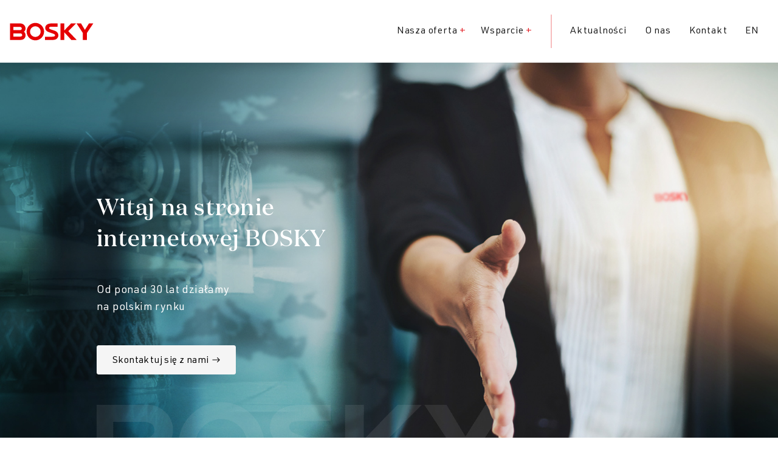

--- FILE ---
content_type: text/html; charset=UTF-8
request_url: https://bosky.pl/
body_size: 11238
content:
<!doctype html>
<html lang="pl-PL">
  <head>
  <meta charset="utf-8">
  <meta http-equiv="x-ua-compatible" content="ie=edge">
  <meta name="viewport" content="width=device-width, initial-scale=1, shrink-to-fit=no">
  <link rel="icon" type="image/vnd.microsoft.icon" href="https://bosky.pl/wp-content/themes/bosky/dist/images/fav_db8362ba.ico">
  <link rel="shortcut icon" type="image/x-icon" href="https://bosky.pl/wp-content/themes/bosky/dist/images/fav_db8362ba.ico">
          <script type="text/javascript" src="https://cdn.consentmanager.net/delivery/autoblocking/097e3bbc71619.js" data-cmp-ab="1"
                data-cmp-host="delivery.consentmanager.net"
                data-cmp-cdn="cdn.consentmanager.net"
                data-cmp-codesrc="10" ></script>
        <meta name='robots' content='index, follow, max-image-preview:large, max-snippet:-1, max-video-preview:-1' />
<link rel="alternate" href="https://bosky.pl/" hreflang="pl" />
<link rel="alternate" href="https://bosky.pl/en/" hreflang="en" />

	<!-- This site is optimized with the Yoast SEO plugin v25.0 - https://yoast.com/wordpress/plugins/seo/ -->
	<title>Homepage - BOSKY – niezawodny partner w procesie automatyzacji procesów pakowania</title>
	<meta name="description" content="Poznaj nasze propozycje w zakresie: maszyny pakujące, ważące, linie pakujące dla przemysłu spożywczego. Wejdź i dowiedz się więcej" />
	<link rel="canonical" href="https://bosky.pl/" />
	<meta property="og:locale" content="pl_PL" />
	<meta property="og:locale:alternate" content="en_GB" />
	<meta property="og:type" content="website" />
	<meta property="og:title" content="Homepage - BOSKY – niezawodny partner w procesie automatyzacji procesów pakowania" />
	<meta property="og:description" content="Poznaj nasze propozycje w zakresie: maszyny pakujące, ważące, linie pakujące dla przemysłu spożywczego. Wejdź i dowiedz się więcej" />
	<meta property="og:url" content="https://bosky.pl/" />
	<meta property="og:site_name" content="BOSKY – niezawodny partner w procesie automatyzacji procesów pakowania" />
	<meta property="article:publisher" content="https://www.facebook.com/boskypolska/" />
	<meta property="article:modified_time" content="2025-05-12T09:42:16+00:00" />
	<meta property="og:image" content="https://bosky.pl/wp-content/uploads/2024/08/bosky.png" />
	<meta property="og:image:width" content="512" />
	<meta property="og:image:height" content="512" />
	<meta property="og:image:type" content="image/png" />
	<meta name="twitter:card" content="summary_large_image" />
	<script type="application/ld+json" class="yoast-schema-graph">{"@context":"https://schema.org","@graph":[{"@type":"WebPage","@id":"https://bosky.pl/","url":"https://bosky.pl/","name":"Homepage - BOSKY – niezawodny partner w procesie automatyzacji procesów pakowania","isPartOf":{"@id":"https://bosky.pl/#website"},"about":{"@id":"https://bosky.pl/#organization"},"primaryImageOfPage":{"@id":"https://bosky.pl/#primaryimage"},"image":{"@id":"https://bosky.pl/#primaryimage"},"thumbnailUrl":"https://bosky.pl/wp-content/uploads/2024/08/bosky.png","datePublished":"2021-08-10T23:47:33+00:00","dateModified":"2025-05-12T09:42:16+00:00","description":"Poznaj nasze propozycje w zakresie: maszyny pakujące, ważące, linie pakujące dla przemysłu spożywczego. Wejdź i dowiedz się więcej","breadcrumb":{"@id":"https://bosky.pl/#breadcrumb"},"inLanguage":"pl-PL","potentialAction":[{"@type":"ReadAction","target":["https://bosky.pl/"]}]},{"@type":"ImageObject","inLanguage":"pl-PL","@id":"https://bosky.pl/#primaryimage","url":"https://bosky.pl/wp-content/uploads/2024/08/bosky.png","contentUrl":"https://bosky.pl/wp-content/uploads/2024/08/bosky.png","width":512,"height":512,"caption":"maszyny pakujace"},{"@type":"BreadcrumbList","@id":"https://bosky.pl/#breadcrumb","itemListElement":[{"@type":"ListItem","position":1,"name":"Strona główna"}]},{"@type":"WebSite","@id":"https://bosky.pl/#website","url":"https://bosky.pl/","name":"BOSKY – niezawodny partner w procesie automatyzacji procesów pakowania","description":"","publisher":{"@id":"https://bosky.pl/#organization"},"potentialAction":[{"@type":"SearchAction","target":{"@type":"EntryPoint","urlTemplate":"https://bosky.pl/?s={search_term_string}"},"query-input":{"@type":"PropertyValueSpecification","valueRequired":true,"valueName":"search_term_string"}}],"inLanguage":"pl-PL"},{"@type":"Organization","@id":"https://bosky.pl/#organization","name":"BOSKY – niezawodny partner w procesie automatyzacji procesów pakowania","url":"https://bosky.pl/","logo":{"@type":"ImageObject","inLanguage":"pl-PL","@id":"https://bosky.pl/#/schema/logo/image/","url":"https://bosky.pl/wp-content/uploads/2024/08/bosky.png","contentUrl":"https://bosky.pl/wp-content/uploads/2024/08/bosky.png","width":512,"height":512,"caption":"BOSKY – niezawodny partner w procesie automatyzacji procesów pakowania"},"image":{"@id":"https://bosky.pl/#/schema/logo/image/"},"sameAs":["https://www.facebook.com/boskypolska/","https://linkedin.com/company/boskypolska","https://www.instagram.com/boskypolska"]}]}</script>
	<!-- / Yoast SEO plugin. -->


<link rel="alternate" type="application/rss+xml" title="BOSKY – niezawodny partner w procesie automatyzacji procesów pakowania &raquo; Homepage Kanał z komentarzami" href="https://bosky.pl/przykladowa-strona/feed/" />
<link rel="alternate" title="oEmbed (JSON)" type="application/json+oembed" href="https://bosky.pl/wp-json/oembed/1.0/embed?url=https%3A%2F%2Fbosky.pl%2F" />
<link rel="alternate" title="oEmbed (XML)" type="text/xml+oembed" href="https://bosky.pl/wp-json/oembed/1.0/embed?url=https%3A%2F%2Fbosky.pl%2F&#038;format=xml" />
<style id='wp-img-auto-sizes-contain-inline-css' type='text/css'>
img:is([sizes=auto i],[sizes^="auto," i]){contain-intrinsic-size:3000px 1500px}
/*# sourceURL=wp-img-auto-sizes-contain-inline-css */
</style>
<style id='wp-emoji-styles-inline-css' type='text/css'>

	img.wp-smiley, img.emoji {
		display: inline !important;
		border: none !important;
		box-shadow: none !important;
		height: 1em !important;
		width: 1em !important;
		margin: 0 0.07em !important;
		vertical-align: -0.1em !important;
		background: none !important;
		padding: 0 !important;
	}
/*# sourceURL=wp-emoji-styles-inline-css */
</style>
<link rel='stylesheet' id='sage/main.css-css' href='https://bosky.pl/wp-content/themes/bosky/dist/styles/main_f3c263ff.css' type='text/css' media='all' />
<script type="text/javascript" src="https://bosky.pl/wp-includes/js/jquery/jquery.min.js?ver=3.7.1" id="jquery-core-js"></script>
<script type="text/javascript" src="https://bosky.pl/wp-includes/js/jquery/jquery-migrate.min.js?ver=3.4.1" id="jquery-migrate-js"></script>
<link rel="https://api.w.org/" href="https://bosky.pl/wp-json/" /><link rel="alternate" title="JSON" type="application/json" href="https://bosky.pl/wp-json/wp/v2/pages/2" /><link rel="EditURI" type="application/rsd+xml" title="RSD" href="https://bosky.pl/xmlrpc.php?rsd" />
<meta name="generator" content="WordPress 6.9" />
<link rel='shortlink' href='https://bosky.pl/' />
<meta name="generator" content="Elementor 3.28.4; features: e_font_icon_svg, additional_custom_breakpoints, e_local_google_fonts, e_element_cache; settings: css_print_method-external, google_font-enabled, font_display-swap">
			<style>
				.e-con.e-parent:nth-of-type(n+4):not(.e-lazyloaded):not(.e-no-lazyload),
				.e-con.e-parent:nth-of-type(n+4):not(.e-lazyloaded):not(.e-no-lazyload) * {
					background-image: none !important;
				}
				@media screen and (max-height: 1024px) {
					.e-con.e-parent:nth-of-type(n+3):not(.e-lazyloaded):not(.e-no-lazyload),
					.e-con.e-parent:nth-of-type(n+3):not(.e-lazyloaded):not(.e-no-lazyload) * {
						background-image: none !important;
					}
				}
				@media screen and (max-height: 640px) {
					.e-con.e-parent:nth-of-type(n+2):not(.e-lazyloaded):not(.e-no-lazyload),
					.e-con.e-parent:nth-of-type(n+2):not(.e-lazyloaded):not(.e-no-lazyload) * {
						background-image: none !important;
					}
				}
			</style>
			<link rel="icon" href="https://bosky.pl/wp-content/uploads/2024/08/cropped-bosky-32x32.png" sizes="32x32" />
<link rel="icon" href="https://bosky.pl/wp-content/uploads/2024/08/cropped-bosky-192x192.png" sizes="192x192" />
<link rel="apple-touch-icon" href="https://bosky.pl/wp-content/uploads/2024/08/cropped-bosky-180x180.png" />
<meta name="msapplication-TileImage" content="https://bosky.pl/wp-content/uploads/2024/08/cropped-bosky-270x270.png" />
  <!-- Global site tag (gtag.js) - Google Analytics -->
  <script async src="https://www.googletagmanager.com/gtag/js?id=UA-217226208-1"></script>
  <script>
    window.dataLayer = window.dataLayer || [];
    function gtag(){dataLayer.push(arguments);}
    gtag('js', new Date());

    gtag('config', 'UA-217226208-1');
  </script>
</head>
  <body class="home wp-singular page-template-default page page-id-2 wp-theme-boskyresources app-data index-data singular-data page-data page-2-data page-przykladowa-strona-data front-page-data elementor-default elementor-kit-7069">
        <div class="navbar navbar-expand-md d-flex justify-content-between py-md-4">
    <div class="d-flex justify-content-between w-100">
            <a class="navbar-brand" href="/">
              <img class="" src="https://bosky.pl/wp-content/themes/bosky/dist/images/logo_5b61a2bc.svg" alt="">
      </a>
      <div class="d-flex align-items-center">
                        <a class="s_lang fs__menu--info fw--500 mr-3 mb-10 d-md-none" href="https://bosky.pl/en/">EN</a>
                      <button class="navbar-toggler" type="button" data-toggle="collapse" data-target="#navbar"
                aria-controls="navbar" aria-expanded="false" aria-label="Toggle navigation">
            <span class="navbar-toggler-icon"></span>
          </button>
      </div>
    </div>
    <div class="collapse navbar-collapse" id="navbar">
          <nav class="nav-primary">
            <div class="d-flex flex-column flex-md-row justify-content-end align-items-center">
              <a class="showMenu" href="#">Nasza oferta <span class="c_red">+</span></a>

              <a class="showMenu support ml-4" href="#">Wsparcie <span class="c_red">+</span></a>
              <span class="sep"></span>
                               <div class="menu-top_menu-container"><ul id="menu-top_menu" class="navs"><li id="menu-item-97" class="menu-item menu-item-type-post_type menu-item-object-page menu-item-97"><a href="https://bosky.pl/aktualnosci/">Aktualności</a></li>
<li id="menu-item-96" class="menu-item menu-item-type-post_type menu-item-object-page menu-item-96"><a href="https://bosky.pl/o-nas/">O nas</a></li>
<li id="menu-item-95" class="menu-item menu-item-type-post_type menu-item-object-page menu-item-95"><a href="https://bosky.pl/kontakt/">Kontakt</a></li>
</ul></div>
                            <div class="d-none d-md-flex align-items-center">
                                                <a class="s_lang" href="https://bosky.pl/en/">EN</a>
                              </div>
            </div>
          </nav>
      </div>
</div>

<div class="menu_layer"></div>
<div class="menu">
  <button class="menu__close"></button>
  <div class="menu__content">
          <div class="menu-product-menu-container"><ul id="menu-product-menu" class="navs"><li id="menu-item-188" class="menu-item menu-item-type-post_type menu-item-object-page menu-item-has-children menu-item-188"><a href="https://bosky.pl/maszyny/">Maszyny</a>
<ul class="sub-menu">
	<li id="menu-item-198" class="menu-item menu-item-type-post_type menu-item-object-page menu-item-198"><a href="https://bosky.pl/maszyny/wazenie-dozowanie-inspekcja/">Ważenie, dozowanie, inspekcja</a></li>
	<li id="menu-item-197" class="menu-item menu-item-type-post_type menu-item-object-page menu-item-197"><a href="https://bosky.pl/maszyny/maszyny-pakujace-flow-pack-hffs-i-vffs/">Maszyny pakujące flow pack HFFS i VFFS</a></li>
	<li id="menu-item-196" class="menu-item menu-item-type-post_type menu-item-object-page menu-item-196"><a href="https://bosky.pl/maszyny/maszyny-pakujace-traysealer-i-termoformujace/">Maszyny pakujące traysealer i termoformujące</a></li>
	<li id="menu-item-195" class="menu-item menu-item-type-post_type menu-item-object-page menu-item-195"><a href="https://bosky.pl/maszyny/maszyny-pakujace-w-rekawy-siatkowe/">Maszyny pakujące w rękawy siatkowe</a></li>
	<li id="menu-item-194" class="menu-item menu-item-type-post_type menu-item-object-page menu-item-194"><a href="https://bosky.pl/maszyny/kartoniarki/">Kartoniarki</a></li>
	<li id="menu-item-193" class="menu-item menu-item-type-post_type menu-item-object-page menu-item-193"><a href="https://bosky.pl/maszyny/kartonowanie-zbiorcze/">Kartonowanie zbiorcze</a></li>
	<li id="menu-item-192" class="menu-item menu-item-type-post_type menu-item-object-page menu-item-192"><a href="https://bosky.pl/maszyny/paletyzacja/">Paletyzacja</a></li>
	<li id="menu-item-191" class="menu-item menu-item-type-post_type menu-item-object-page menu-item-191"><a href="https://bosky.pl/maszyny/wiazarki-i-owijarki-palet/">Wiązarki i owijarki palet</a></li>
	<li id="menu-item-190" class="menu-item menu-item-type-post_type menu-item-object-page menu-item-190"><a href="https://bosky.pl/maszyny/integracja-i-automatyzacja-pakowania/">Integracja i automatyzacja pakowania</a></li>
	<li id="menu-item-189" class="menu-item menu-item-type-post_type menu-item-object-page menu-item-189"><a href="https://bosky.pl/maszyny/maszyny-uzywane-i-wynajem/">Maszyny używane i wynajem</a></li>
	<li id="menu-item-146" class="menu-item menu-item-type-post_type menu-item-object-page menu-item-146"><a href="https://bosky.pl/maszyny/stanowiska-i-aplikacje/">Stanowiska zrobotyzowane</a></li>
	<li id="menu-item-145" class="menu-item menu-item-type-post_type menu-item-object-page menu-item-145"><a href="https://bosky.pl/maszyny/roboty/">Roboty</a></li>
</ul>
</li>
<li id="menu-item-207" class="menu-item menu-item-type-post_type menu-item-object-page menu-item-has-children menu-item-207"><a href="https://bosky.pl/ergosolutions/">Ergo Solutions</a>
<ul class="sub-menu">
	<li id="menu-item-210" class="menu-item menu-item-type-post_type menu-item-object-page menu-item-210"><a href="https://bosky.pl/ergosolutions/wiazarki-pionowe/">Innowacyjny sposób wiązania palet ErgoPack</a></li>
	<li id="menu-item-1221" class="menu-item menu-item-type-post_type menu-item-object-page menu-item-1221"><a href="https://bosky.pl/ergosolutions/banderolownica/">Innowacyjne banderolowanie: Proband</a></li>
	<li id="menu-item-209" class="menu-item menu-item-type-post_type menu-item-object-page menu-item-209"><a href="https://bosky.pl/ergosolutions/manipulatory/">Ergonomiczne podnoszenie i przenoszenie z Hovmand</a></li>
	<li id="menu-item-208" class="menu-item menu-item-type-post_type menu-item-object-page menu-item-208"><a href="https://bosky.pl/ergosolutions/magazyny-palet/">Ergonomiczna obsługa pustych palet: PALOMAT®</a></li>
	<li id="menu-item-6673" class="menu-item menu-item-type-post_type menu-item-object-page menu-item-6673"><a href="https://bosky.pl/ergosolutions/dyspensery-tasmy/">Ergonomiczny system taśm pakowych</a></li>
</ul>
</li>
<li id="menu-item-221" class="menu-item menu-item-type-post_type menu-item-object-page menu-item-has-children menu-item-221"><a href="https://bosky.pl/opakowania/">Opakowania</a>
<ul class="sub-menu">
	<li id="menu-item-225" class="menu-item menu-item-type-post_type menu-item-object-page menu-item-225"><a href="https://bosky.pl/opakowania/siatki-i-etykiety/">Siatki i etykiety</a></li>
	<li id="menu-item-224" class="menu-item menu-item-type-post_type menu-item-object-page menu-item-224"><a href="https://bosky.pl/opakowania/tasmy-i-siatki-do-palet/">Taśmy i siatki do palet</a></li>
	<li id="menu-item-223" class="menu-item menu-item-type-post_type menu-item-object-page menu-item-223"><a href="https://bosky.pl/opakowania/kleje-hot-melt/">Kleje hot melt</a></li>
	<li id="menu-item-222" class="menu-item menu-item-type-post_type menu-item-object-page menu-item-222"><a href="https://bosky.pl/opakowania/pojemniki-i-folie/">Pojemniki i folie</a></li>
	<li id="menu-item-1224" class="menu-item menu-item-type-post_type menu-item-object-page menu-item-1224"><a href="https://bosky.pl/opakowania/opakowania-bio/">Opakowania EKO</a></li>
	<li id="menu-item-1406" class="menu-item menu-item-type-post_type menu-item-object-page menu-item-1406"><a href="https://bosky.pl/opakowania/banderole/">Banderole</a></li>
	<li id="menu-item-6420" class="menu-item menu-item-type-post_type menu-item-object-page menu-item-6420"><a href="https://bosky.pl/opakowania/oferta-specjalna/">Oferta specjalna</a></li>
</ul>
</li>
<li id="menu-item-229" class="menu-item menu-item-type-post_type menu-item-object-page menu-item-has-children menu-item-229"><a href="https://bosky.pl/wsparcie/">Wsparcie</a>
<ul class="sub-menu">
	<li id="menu-item-742" class="menu-item menu-item-type-post_type menu-item-object-page menu-item-742"><a href="https://bosky.pl/wsparcie/doradztwo/">Doradztwo</a></li>
	<li id="menu-item-752" class="menu-item menu-item-type-post_type menu-item-object-page menu-item-752"><a href="https://bosky.pl/wsparcie/serwis/">Serwis</a></li>
	<li id="menu-item-1516" class="menu-item menu-item-type-post_type menu-item-object-page menu-item-1516"><a href="https://bosky.pl/wsparcie/czesci-zamienne/">Części zamienne</a></li>
</ul>
</li>
</ul></div>
      </div>
</div>
    <div class="wrap" role="document">
      <div class="content">
        <main class="main">
                   <style>
  #hero {background-image: url(https://bosky.pl/wp-content/uploads/2021/09/Bosky_foto_mobile.jpg);}
  @media (min-width: 768px) {
    #hero {background-image: url(https://bosky.pl/wp-content/uploads/2021/09/Bosky_foto_1920px2.jpg);}
  }
</style>

<section id="hero" class="section--mh100 section--fullBg d-flex align-items-center por hero">

  	<div class="container container--news">
  		<div class="ft--01 mb-4 mb-md-5 pt-4">Witaj na stronie <br />
internetowej BOSKY</div>
      <div class="mb-5 fz--18 text-white">
  		  <p>Od ponad 30 lat działamy <br />
na polskim rynku</p>
      </div>
            <div class="mb-lg-5 pb-lg-5">
  		  <a class="btn__form" href="/kontakt">Skontaktuj się z nami</a>
      </div>
  	</div>

    <div class="scroll_text">
      <div class="insert"><img decoding="async" src="https://bosky.pl/wp-content/themes/bosky/dist/images/bosky_text_495e2e53.png" alt=""></div>
    </div>

</section>

<div class="container pt-3 pb-2 pt-sm-5 pb-sm-4 my-4">
  <div class="row py-md-4">
    <div class="col-md-8 col-lg-8 col-xl-6 mx-auto text-center">
      <p>Dostarczyliśmy i wdrożyliśmy ponad tysiąc maszyn pół i automatycznych oraz kilkadziesiąt kompletnych linii produkcyjnych. Naszym wyróżnikiem jest niezawodność niezależnie od obszaru działań – od branży spożywczej poprzez przemysł i farmację aż po intralogistykę.</p>

    </div>
  </div>
</div>

<div class="container por">
  <div class="paralx paralx-r fs__paralax rellax" data-rellax-speed="-4"><span>Nasza</span></div>
  <div class="paralx paralx-l fs__paralax rellax" data-rellax-speed="-3"><span>oferta</span></div>

                    
          <div class="box_oferta d-flex align-items-end justify-content-center mb-5" style="background-image: url(https://bosky.pl/wp-content/uploads/2021/09/Maszyny_box_new.jpg);">
            <div class="box_oferta__container text-center text-white px-3 px-md-5 mx-md-5 pb-4">
              <h2 class="ft--02 text-white mb-4 pb-3">Maszyny</h2>
              <p>Automatyzacja procesów to nasza pasja – dla Ciebie to pewność 
indywidualnego rozwiązania!</p>
              <a class="more" href="/maszyny/">Więcej</a>
             </div>
          </div>

                  
          <div class="box_oferta d-flex align-items-end justify-content-center mb-5" style="background-image: url(https://bosky.pl/wp-content/uploads/2024/11/ERGO-SOLUTIONS.jpg);">
            <div class="box_oferta__container text-center text-white px-3 px-md-5 mx-md-5 pb-4">
              <h2 class="ft--02 text-white mb-4 pb-3">Ergo Solutions</h2>
              <p>Ergonomiczne miejsca pracy w procesie pakowania i logistyce podnoszą 
efektywność i zadowolenie pracowników a nasze urządzenia 3W nie wymagają żadnych zmian w istniejącej infrastrukturze.</p>
              <a class="more" href="https://bosky.pl/ergosolutions/">Więcej</a>
             </div>
          </div>

                  
          <div class="box_oferta d-flex align-items-end justify-content-center mb-5" style="background-image: url(https://bosky.pl/wp-content/uploads/2021/09/Roboty_box_new.jpg);">
            <div class="box_oferta__container text-center text-white px-3 px-md-5 mx-md-5 pb-4">
              <h2 class="ft--02 text-white mb-4 pb-3">Roboty</h2>
              <p>Robot – jeszcze marzenie czy już konieczność? Z nami plany staną się 
rzeczywistością, w której robot będzie Twoim najwydajniejszym pracownikiem.</p>
              <a class="more" href="/roboty/">Więcej</a>
             </div>
          </div>

                  
          <div class="box_oferta d-flex align-items-end justify-content-center mb-5" style="background-image: url(https://bosky.pl/wp-content/uploads/2022/01/Opakowania_box-1.jpg);">
            <div class="box_oferta__container text-center text-white px-3 px-md-5 mx-md-5 pb-4">
              <h2 class="ft--02 text-white mb-4 pb-3">Opakowania</h2>
              <p>Oferujemy materiały opakowaniowe najlepsze 
dla Twojego produktu i przyjazne dla środowiska. </p>
              <a class="more" href="/opakowania/">Więcej</a>
             </div>
          </div>

                  
          <div class="box_oferta d-flex align-items-end justify-content-center mb-5" style="background-image: url(https://bosky.pl/wp-content/uploads/2021/09/Wsparcie_box_n.jpg);">
            <div class="box_oferta__container text-center text-white px-3 px-md-5 mx-md-5 pb-4">
              <h2 class="ft--02 text-white mb-4 pb-3">Wsparcie</h2>
              <p>Dzięki nam zyskasz spokój – zadbamy o to, aby Twoje maszyny 
lub roboty pozostały zawsze w ruchu, już od pierwszego dnia użytkowania. </p>
              <a class="more" href="/wsparcie/">Więcej</a>
             </div>
          </div>

            
</div>

<div class="container container--news py-sm-5">
  <h2 class="text-center ft--02 mb-5 mt-md-4 pb-0 pb-sm-5">Aktualności</h2>
  <div class="row">
            <div class="col-lg-3 col-md-6 col-sm-6">
        <div class="news__item">
          <a href="https://bosky.pl/zapraszamy-na-tsw-2025-czyli-targi-sadownictwa-i-warzywnictwa/" class="news__item--image">
            <div class="news__item--img" style="background-image: url('https://bosky.pl/wp-content/uploads/2025/01/TSW-2025.jpg')">
            </div>
          </a>
          <div class="news__item--content">
              <time class="fs__news--date d-block mb-2 mb-sm-3 mt-sm-3 pt-sm-2" datetime="08.01.2025">08.01.2025</time>
              <a class="ft--news" href="https://bosky.pl/zapraszamy-na-tsw-2025-czyli-targi-sadownictwa-i-warzywnictwa/">
                <h2 class="ft--news">Zapraszamy na TSW 2025, czyli Targi Sadownictwa i Warzywnictwa</h2>
              </a>
          </div>
        </div>
      </div>
          <div class="col-lg-3 col-md-6 col-sm-6">
        <div class="news__item">
          <a href="https://bosky.pl/egonomiczny-i-bezpieczny-dyspenser-do-tasmy-zarotape/" class="news__item--image">
            <div class="news__item--img" style="background-image: url('https://bosky.pl/wp-content/uploads/2024/11/ZeroTape-ergonomiczny-i-bezpieczny-dyspenser-do-tasmy.jpg')">
            </div>
          </a>
          <div class="news__item--content">
              <time class="fs__news--date d-block mb-2 mb-sm-3 mt-sm-3 pt-sm-2" datetime="12.11.2024">12.11.2024</time>
              <a class="ft--news" href="https://bosky.pl/egonomiczny-i-bezpieczny-dyspenser-do-tasmy-zarotape/">
                <h2 class="ft--news">ZeroTape &#8211; ergonomiczny i bezpieczny dyspenser do taśmy</h2>
              </a>
          </div>
        </div>
      </div>
          <div class="col-lg-3 col-md-6 col-sm-6">
        <div class="news__item">
          <a href="https://bosky.pl/swiatowy-dzien-ergonomii-jak-ergonomia-wplywa-na-rentownosc-firmy/" class="news__item--image">
            <div class="news__item--img" style="background-image: url('https://bosky.pl/wp-content/uploads/2024/11/Swiatowy-Dzien-Ergonomii-2024.jpg')">
            </div>
          </a>
          <div class="news__item--content">
              <time class="fs__news--date d-block mb-2 mb-sm-3 mt-sm-3 pt-sm-2" datetime="12.11.2024">12.11.2024</time>
              <a class="ft--news" href="https://bosky.pl/swiatowy-dzien-ergonomii-jak-ergonomia-wplywa-na-rentownosc-firmy/">
                <h2 class="ft--news">Światowy Dzień Ergonomii. Jak ergonomia wpływa na rentowność firmy?</h2>
              </a>
          </div>
        </div>
      </div>
          <div class="col-lg-3 col-md-6 col-sm-6">
        <div class="news__item">
          <a href="https://bosky.pl/informacja-o-zmianie-dokumentow-ogolne-warunki-sprzedazy/" class="news__item--image">
            <div class="news__item--img" style="background-image: url('https://bosky.pl/wp-content/uploads/2024/10/Ogolne-warunki-sprzedazy-zmiana.jpg')">
            </div>
          </a>
          <div class="news__item--content">
              <time class="fs__news--date d-block mb-2 mb-sm-3 mt-sm-3 pt-sm-2" datetime="30.10.2024">30.10.2024</time>
              <a class="ft--news" href="https://bosky.pl/informacja-o-zmianie-dokumentow-ogolne-warunki-sprzedazy/">
                <h2 class="ft--news">Informacja o zmianie dokumentów: Ogólne Warunki Sprzedaży</h2>
              </a>
          </div>
        </div>
      </div>
      </div>
  <div class="text-center pt-sm-5">
    <a class="btn__form d-inline-block" href="/aktualnosci/">Więcej aktualności</a>
  </div>
</div>

<div class="container pt-5">
  <h3 class="text-center ft--05 pb-5">Budujemy trwałe i stabilne <br />
relacje biznesowe</h3>

  <div class="client_slider_container pb-5">
    <div class="fs__slider d-flex justify-content-start align-items-center"><div class="pr-4">Klienci</div> <button class="slider_l mr-3 client_slider-l"></button><button class="slider_r client_slider-r"></button></div>
    <div class="client_slider pt-4">

      
        <div>
          <div class="slider--item mb-4">
            <img decoding="async" class="img-fluid" src="https://bosky.pl/wp-content/uploads/2021/09/277x165anelbox-Kopiowanie.jpg" alt="">
          </div>
          <div class="slider--item">
            <img decoding="async" class="img-fluid" src="https://bosky.pl/wp-content/uploads/2021/09/277x165alfa-fruit-Kopiowanie.jpg" alt="">
          </div>
        </div>

     
        <div>
          <div class="slider--item mb-4">
            <img decoding="async" class="img-fluid" src="https://bosky.pl/wp-content/uploads/2021/09/277x165agrosad-Kopiowanie.jpg" alt="">
          </div>
          <div class="slider--item">
            <img decoding="async" class="img-fluid" src="https://bosky.pl/wp-content/uploads/2021/09/277x165amplus-Kopiowanie.jpg" alt="">
          </div>
        </div>

     
        <div>
          <div class="slider--item mb-4">
            <img decoding="async" class="img-fluid" src="https://bosky.pl/wp-content/uploads/2021/09/277x165amazon-Kopiowanie.jpg" alt="">
          </div>
          <div class="slider--item">
            <img decoding="async" class="img-fluid" src="https://bosky.pl/wp-content/uploads/2021/09/277x165appolonia-Kopiowanie.jpg" alt="">
          </div>
        </div>

     
        <div>
          <div class="slider--item mb-4">
            <img decoding="async" class="img-fluid" src="https://bosky.pl/wp-content/uploads/2021/09/277x165avex-Kopiowanie.jpg" alt="">
          </div>
          <div class="slider--item">
            <img decoding="async" class="img-fluid" src="https://bosky.pl/wp-content/uploads/2021/09/277x165cedrob-Kopiowanie.jpg" alt="">
          </div>
        </div>

     
        <div>
          <div class="slider--item mb-4">
            <img decoding="async" class="img-fluid" src="https://bosky.pl/wp-content/uploads/2021/09/277x165colgate-palmolive-Kopiowanie.jpg" alt="">
          </div>
          <div class="slider--item">
            <img decoding="async" class="img-fluid" src="https://bosky.pl/wp-content/uploads/2021/09/277x165FLEXTRONICS-Kopiowanie.jpg" alt="">
          </div>
        </div>

     
        <div>
          <div class="slider--item mb-4">
            <img decoding="async" class="img-fluid" src="https://bosky.pl/wp-content/uploads/2021/09/277x165freshworld-Kopiowanie.jpg" alt="">
          </div>
          <div class="slider--item">
            <img decoding="async" class="img-fluid" src="https://bosky.pl/wp-content/uploads/2021/09/277x165galpak-Kopiowanie.jpg" alt="">
          </div>
        </div>

     
        <div>
          <div class="slider--item mb-4">
            <img decoding="async" class="img-fluid" src="https://bosky.pl/wp-content/uploads/2021/09/277x165green-factory-Kopiowanie.jpg" alt="">
          </div>
          <div class="slider--item">
            <img decoding="async" class="img-fluid" src="https://bosky.pl/wp-content/uploads/2021/09/277x165hajduk-Kopiowanie.jpg" alt="">
          </div>
        </div>

     
        <div>
          <div class="slider--item mb-4">
            <img decoding="async" class="img-fluid" src="https://bosky.pl/wp-content/uploads/2021/09/277x165KRAUSE-Kopiowanie.jpg" alt="">
          </div>
          <div class="slider--item">
            <img decoding="async" class="img-fluid" src="https://bosky.pl/wp-content/uploads/2021/09/277x165LG-Kopiowanie.jpg" alt="">
          </div>
        </div>

     
        <div>
          <div class="slider--item mb-4">
            <img decoding="async" class="img-fluid" src="https://bosky.pl/wp-content/uploads/2021/09/277x165millano-Kopiowanie.jpg" alt="">
          </div>
          <div class="slider--item">
            <img decoding="async" class="img-fluid" src="https://bosky.pl/wp-content/uploads/2021/09/277x165onix-Kopiowanie.jpg" alt="">
          </div>
        </div>

     
        <div>
          <div class="slider--item mb-4">
            <img decoding="async" class="img-fluid" src="https://bosky.pl/wp-content/uploads/2021/09/277x165ORiSTO-Kopiowanie.jpg" alt="">
          </div>
          <div class="slider--item">
            <img decoding="async" class="img-fluid" src="https://bosky.pl/wp-content/uploads/2021/09/277x165schattdecor-Kopiowanie.jpg" alt="">
          </div>
        </div>

     
        <div>
          <div class="slider--item mb-4">
            <img decoding="async" class="img-fluid" src="https://bosky.pl/wp-content/uploads/2021/09/277x165sest-luve-Kopiowanie.jpg" alt="">
          </div>
          <div class="slider--item">
            <img decoding="async" class="img-fluid" src="https://bosky.pl/wp-content/uploads/2021/09/277x165SITECH-Kopiowanie.jpg" alt="">
          </div>
        </div>

     
        <div>
          <div class="slider--item mb-4">
            <img decoding="async" class="img-fluid" src="https://bosky.pl/wp-content/uploads/2021/09/277x165TPV-Kopiowanie.jpg" alt="">
          </div>
          <div class="slider--item">
            <img decoding="async" class="img-fluid" src="https://bosky.pl/wp-content/uploads/2021/09/277x165valeo-Kopiowanie.jpg" alt="">
          </div>
        </div>

     
        <div>
          <div class="slider--item mb-4">
            <img decoding="async" class="img-fluid" src="https://bosky.pl/wp-content/uploads/2021/09/277x165vegex-Kopiowanie.jpg" alt="">
          </div>
          <div class="slider--item">
            <img decoding="async" class="img-fluid" src="https://bosky.pl/wp-content/uploads/2021/09/277x165verpa-folie-Kopiowanie.jpg" alt="">
          </div>
        </div>

     
        <div>
          <div class="slider--item mb-4">
            <img decoding="async" class="img-fluid" src="https://bosky.pl/wp-content/uploads/2021/09/277x165wilczewscy-Kopiowanie.jpg" alt="">
          </div>
          <div class="slider--item">
            <img decoding="async" class="img-fluid" src="https://bosky.pl/wp-content/uploads/2021/09/277x1653M-Kopiowanie.jpg" alt="">
          </div>
        </div>

     
        <div>
          <div class="slider--item mb-4">
            <img decoding="async" class="img-fluid" src="https://bosky.pl/wp-content/uploads/2021/09/biegpol-Kopiowanie.jpg" alt="">
          </div>
          <div class="slider--item">
            <img decoding="async" class="img-fluid" src="https://bosky.pl/wp-content/uploads/2021/09/bruggen-Kopiowanie.jpg" alt="">
          </div>
        </div>

     
        <div>
          <div class="slider--item mb-4">
            <img decoding="async" class="img-fluid" src="https://bosky.pl/wp-content/uploads/2021/09/citronex-Kopiowanie.jpg" alt="">
          </div>
          <div class="slider--item">
            <img decoding="async" class="img-fluid" src="https://bosky.pl/wp-content/uploads/2021/09/fsb-Kopiowanie.jpg" alt="">
          </div>
        </div>

     
        <div>
          <div class="slider--item mb-4">
            <img decoding="async" class="img-fluid" src="https://bosky.pl/wp-content/uploads/2021/09/grzybowy-raj-Kopiowanie.jpg" alt="">
          </div>
          <div class="slider--item">
            <img decoding="async" class="img-fluid" src="https://bosky.pl/wp-content/uploads/2021/09/nestle-Kopiowanie.jpg" alt="">
          </div>
        </div>

     
        <div>
          <div class="slider--item mb-4">
            <img decoding="async" class="img-fluid" src="https://bosky.pl/wp-content/uploads/2021/09/nowalijka-Kopiowanie.jpg" alt="">
          </div>
          <div class="slider--item">
            <img decoding="async" class="img-fluid" src="https://bosky.pl/wp-content/uploads/2021/09/nutricia-Kopiowanie.jpg" alt="">
          </div>
        </div>

     
        <div>
          <div class="slider--item mb-4">
            <img decoding="async" class="img-fluid" src="https://bosky.pl/wp-content/uploads/2021/09/pieczarka-centrum-Kopiowanie.jpg" alt="">
          </div>
          <div class="slider--item">
            <img decoding="async" class="img-fluid" src="https://bosky.pl/wp-content/uploads/2021/09/polfarm-Kopiowanie.jpg" alt="">
          </div>
        </div>

     
        <div>
          <div class="slider--item mb-4">
            <img decoding="async" class="img-fluid" src="https://bosky.pl/wp-content/uploads/2021/09/polskie-jagody-Kopiowanie.jpg" alt="">
          </div>
          <div class="slider--item">
            <img decoding="async" class="img-fluid" src="https://bosky.pl/wp-content/uploads/2021/09/rajpol-Kopiowanie.jpg" alt="">
          </div>
        </div>

     
        <div>
          <div class="slider--item mb-4">
            <img decoding="async" class="img-fluid" src="https://bosky.pl/wp-content/uploads/2021/09/roja-Kopiowanie.jpg" alt="">
          </div>
          <div class="slider--item">
            <img decoding="async" class="img-fluid" src="https://bosky.pl/wp-content/uploads/2021/09/swisspor-Kopiowanie.jpg" alt="">
          </div>
        </div>

     
        <div>
          <div class="slider--item mb-4">
            <img decoding="async" class="img-fluid" src="https://bosky.pl/wp-content/uploads/2021/09/vegapol-Kopiowanie.jpg" alt="">
          </div>
          <div class="slider--item">
            <img decoding="async" class="img-fluid" src="https://bosky.pl/wp-content/uploads/2022/03/Wiecej-firm2.png" alt="">
          </div>
        </div>

     
    </div>
  </div>

  <div class="partners_slider_container">
   <div class="fs__slider d-flex justify-content-start align-items-center"><div class="pr-4">Partnerzy</div> <button class="slider_l partners_slider-l mr-3"></button><button class="slider_r partners_slider-r"></button></div>
   <div class="partners_slider pt-4">

                      <div>
          <div class="slider--item mb-4">
            <img decoding="async" class="img-fluid" src="https://bosky.pl/wp-content/uploads/2022/04/boix.jpg" alt="">
          </div>
          <div class="slider--item">
            <img decoding="async" class="img-fluid" src="https://bosky.pl/wp-content/uploads/2022/04/ergopack.jpg" alt="">
          </div>
        </div>
                             <div>
          <div class="slider--item mb-4">
            <img decoding="async" class="img-fluid" src="https://bosky.pl/wp-content/uploads/2022/04/Giro.jpg" alt="">
          </div>
          <div class="slider--item">
            <img decoding="async" class="img-fluid" src="https://bosky.pl/wp-content/uploads/2022/04/hovmand.jpg" alt="">
          </div>
        </div>
                             <div>
          <div class="slider--item mb-4">
            <img decoding="async" class="img-fluid" src="https://bosky.pl/wp-content/uploads/2024/08/Induser.jpg" alt="">
          </div>
          <div class="slider--item">
            <img decoding="async" class="img-fluid" src="https://bosky.pl/wp-content/uploads/2022/04/intersystem.jpg" alt="">
          </div>
        </div>
                             <div>
          <div class="slider--item mb-4">
            <img decoding="async" class="img-fluid" src="https://bosky.pl/wp-content/uploads/2024/09/lundgren-machinery.jpg" alt="">
          </div>
          <div class="slider--item">
            <img decoding="async" class="img-fluid" src="https://bosky.pl/wp-content/uploads/2022/04/megapack.jpg" alt="">
          </div>
        </div>
                             <div>
          <div class="slider--item mb-4">
            <img decoding="async" class="img-fluid" src="https://bosky.pl/wp-content/uploads/2022/04/palomat.jpg" alt="">
          </div>
          <div class="slider--item">
            <img decoding="async" class="img-fluid" src="https://bosky.pl/wp-content/uploads/2022/04/pieri.jpg" alt="">
          </div>
        </div>
                             <div>
          <div class="slider--item mb-4">
            <img decoding="async" class="img-fluid" src="https://bosky.pl/wp-content/uploads/2022/04/pfm.jpg" alt="">
          </div>
          <div class="slider--item">
            <img decoding="async" class="img-fluid" src="https://bosky.pl/wp-content/uploads/2022/04/project.jpg" alt="">
          </div>
        </div>
                             <div>
          <div class="slider--item mb-4">
            <img decoding="async" class="img-fluid" src="https://bosky.pl/wp-content/uploads/2022/07/Reisopack.jpg" alt="">
          </div>
          <div class="slider--item">
            <img decoding="async" class="img-fluid" src="https://bosky.pl/wp-content/uploads/2024/10/robotize-roboty.png" alt="">
          </div>
        </div>
                             <div>
          <div class="slider--item mb-4">
            <img decoding="async" class="img-fluid" src="https://bosky.pl/wp-content/uploads/2022/04/somic.jpg" alt="">
          </div>
          <div class="slider--item">
            <img decoding="async" class="img-fluid" src="" alt="">
          </div>
        </div>
                                                                                                                                                                                                   
    </div>
  </div>
</div>

          </main>
              </div>
    </div>
        <div id="footeSubscribe" class="container pt-4 pt-lg-4">
  <hr class="my-4 my-md-5">
   <h4 class="ft--03 pt-4">Skontaktuj się z nami, odpowiemy<br> na wszystkie indywidualne pytania!</h4>
   <div class="row py-5 my-4">
      <div class="col-md-6">        <form id="porada" action="">
          <div class="d-flex">
            <input type="text" class="mr-5" name="email" placeholder="Twój adres e-mail" required="">
            <input type="hidden" name="action" value="porada_form">
            <input type="hidden" name="page" value="Homepage">
            <button class="btn__form">Wyślij</button>
          </div>
        </form>
      </div>
      <div class="col-md-6 text-center pt-1">
        <div class="subscribe--infoline fs__foter--infoline d-inline-block">Infolinia: +41 335 63 20</div>
      </div>
   </div>
</div>

<footer class="footer mt-4">
  <div class="container pt-2 pb-2">
    <div class="d-flex flex-column flex-md-row justify-content-between fs__foter--copy mt-1">
      <div class="d-flex order-1 order-md-0 flex-column flex-md-row pt-md-1">
        <div class="text-center text-lg-left order-1 order-md-0">© Bosky 2026 | All rights reserved <br>
          <span style="opacity: 0.6;" class="fs__footer--sk">Projekt i wykonanie: <a class="fs__footer--sk text-white" target="_blank" href="https://studio-kreacji.pl">studio-kreacji.pl</a></span>
        </div>
        <div class="order-0 order-md-1 text-center">
          <a class="pl-md-4 fs__foter--copy" href="/polityka-prywatnosci/">Polityka prywatności</a>
          <a class="pl-4 fs__foter--copy" href="/kariera/">Kariera</a>
          <a class="pl-4 fs__foter--copy" href="/informacje-handlowe/">Informacje handlowe</a>

        </div>
      </div>
      <div class="text-center order-0 order-md-1">
        <img src="https://bosky.pl/wp-content/themes/bosky/dist/images/footer_logo_aaaa4804.svg" alt="BOSKY">
      </div>
    </div>
  </div>
</footer>
    <script type="speculationrules">
{"prefetch":[{"source":"document","where":{"and":[{"href_matches":"/*"},{"not":{"href_matches":["/wp-*.php","/wp-admin/*","/wp-content/uploads/*","/wp-content/*","/wp-content/plugins/*","/wp-content/themes/bosky/resources/*","/*\\?(.+)"]}},{"not":{"selector_matches":"a[rel~=\"nofollow\"]"}},{"not":{"selector_matches":".no-prefetch, .no-prefetch a"}}]},"eagerness":"conservative"}]}
</script>
			<script>
				const lazyloadRunObserver = () => {
					const lazyloadBackgrounds = document.querySelectorAll( `.e-con.e-parent:not(.e-lazyloaded)` );
					const lazyloadBackgroundObserver = new IntersectionObserver( ( entries ) => {
						entries.forEach( ( entry ) => {
							if ( entry.isIntersecting ) {
								let lazyloadBackground = entry.target;
								if( lazyloadBackground ) {
									lazyloadBackground.classList.add( 'e-lazyloaded' );
								}
								lazyloadBackgroundObserver.unobserve( entry.target );
							}
						});
					}, { rootMargin: '200px 0px 200px 0px' } );
					lazyloadBackgrounds.forEach( ( lazyloadBackground ) => {
						lazyloadBackgroundObserver.observe( lazyloadBackground );
					} );
				};
				const events = [
					'DOMContentLoaded',
					'elementor/lazyload/observe',
				];
				events.forEach( ( event ) => {
					document.addEventListener( event, lazyloadRunObserver );
				} );
			</script>
			<style id='global-styles-inline-css' type='text/css'>
:root{--wp--preset--aspect-ratio--square: 1;--wp--preset--aspect-ratio--4-3: 4/3;--wp--preset--aspect-ratio--3-4: 3/4;--wp--preset--aspect-ratio--3-2: 3/2;--wp--preset--aspect-ratio--2-3: 2/3;--wp--preset--aspect-ratio--16-9: 16/9;--wp--preset--aspect-ratio--9-16: 9/16;--wp--preset--color--black: #000000;--wp--preset--color--cyan-bluish-gray: #abb8c3;--wp--preset--color--white: #ffffff;--wp--preset--color--pale-pink: #f78da7;--wp--preset--color--vivid-red: #cf2e2e;--wp--preset--color--luminous-vivid-orange: #ff6900;--wp--preset--color--luminous-vivid-amber: #fcb900;--wp--preset--color--light-green-cyan: #7bdcb5;--wp--preset--color--vivid-green-cyan: #00d084;--wp--preset--color--pale-cyan-blue: #8ed1fc;--wp--preset--color--vivid-cyan-blue: #0693e3;--wp--preset--color--vivid-purple: #9b51e0;--wp--preset--gradient--vivid-cyan-blue-to-vivid-purple: linear-gradient(135deg,rgb(6,147,227) 0%,rgb(155,81,224) 100%);--wp--preset--gradient--light-green-cyan-to-vivid-green-cyan: linear-gradient(135deg,rgb(122,220,180) 0%,rgb(0,208,130) 100%);--wp--preset--gradient--luminous-vivid-amber-to-luminous-vivid-orange: linear-gradient(135deg,rgb(252,185,0) 0%,rgb(255,105,0) 100%);--wp--preset--gradient--luminous-vivid-orange-to-vivid-red: linear-gradient(135deg,rgb(255,105,0) 0%,rgb(207,46,46) 100%);--wp--preset--gradient--very-light-gray-to-cyan-bluish-gray: linear-gradient(135deg,rgb(238,238,238) 0%,rgb(169,184,195) 100%);--wp--preset--gradient--cool-to-warm-spectrum: linear-gradient(135deg,rgb(74,234,220) 0%,rgb(151,120,209) 20%,rgb(207,42,186) 40%,rgb(238,44,130) 60%,rgb(251,105,98) 80%,rgb(254,248,76) 100%);--wp--preset--gradient--blush-light-purple: linear-gradient(135deg,rgb(255,206,236) 0%,rgb(152,150,240) 100%);--wp--preset--gradient--blush-bordeaux: linear-gradient(135deg,rgb(254,205,165) 0%,rgb(254,45,45) 50%,rgb(107,0,62) 100%);--wp--preset--gradient--luminous-dusk: linear-gradient(135deg,rgb(255,203,112) 0%,rgb(199,81,192) 50%,rgb(65,88,208) 100%);--wp--preset--gradient--pale-ocean: linear-gradient(135deg,rgb(255,245,203) 0%,rgb(182,227,212) 50%,rgb(51,167,181) 100%);--wp--preset--gradient--electric-grass: linear-gradient(135deg,rgb(202,248,128) 0%,rgb(113,206,126) 100%);--wp--preset--gradient--midnight: linear-gradient(135deg,rgb(2,3,129) 0%,rgb(40,116,252) 100%);--wp--preset--font-size--small: 13px;--wp--preset--font-size--medium: 20px;--wp--preset--font-size--large: 36px;--wp--preset--font-size--x-large: 42px;--wp--preset--spacing--20: 0.44rem;--wp--preset--spacing--30: 0.67rem;--wp--preset--spacing--40: 1rem;--wp--preset--spacing--50: 1.5rem;--wp--preset--spacing--60: 2.25rem;--wp--preset--spacing--70: 3.38rem;--wp--preset--spacing--80: 5.06rem;--wp--preset--shadow--natural: 6px 6px 9px rgba(0, 0, 0, 0.2);--wp--preset--shadow--deep: 12px 12px 50px rgba(0, 0, 0, 0.4);--wp--preset--shadow--sharp: 6px 6px 0px rgba(0, 0, 0, 0.2);--wp--preset--shadow--outlined: 6px 6px 0px -3px rgb(255, 255, 255), 6px 6px rgb(0, 0, 0);--wp--preset--shadow--crisp: 6px 6px 0px rgb(0, 0, 0);}:where(body) { margin: 0; }.wp-site-blocks > .alignleft { float: left; margin-right: 2em; }.wp-site-blocks > .alignright { float: right; margin-left: 2em; }.wp-site-blocks > .aligncenter { justify-content: center; margin-left: auto; margin-right: auto; }:where(.is-layout-flex){gap: 0.5em;}:where(.is-layout-grid){gap: 0.5em;}.is-layout-flow > .alignleft{float: left;margin-inline-start: 0;margin-inline-end: 2em;}.is-layout-flow > .alignright{float: right;margin-inline-start: 2em;margin-inline-end: 0;}.is-layout-flow > .aligncenter{margin-left: auto !important;margin-right: auto !important;}.is-layout-constrained > .alignleft{float: left;margin-inline-start: 0;margin-inline-end: 2em;}.is-layout-constrained > .alignright{float: right;margin-inline-start: 2em;margin-inline-end: 0;}.is-layout-constrained > .aligncenter{margin-left: auto !important;margin-right: auto !important;}.is-layout-constrained > :where(:not(.alignleft):not(.alignright):not(.alignfull)){margin-left: auto !important;margin-right: auto !important;}body .is-layout-flex{display: flex;}.is-layout-flex{flex-wrap: wrap;align-items: center;}.is-layout-flex > :is(*, div){margin: 0;}body .is-layout-grid{display: grid;}.is-layout-grid > :is(*, div){margin: 0;}body{padding-top: 0px;padding-right: 0px;padding-bottom: 0px;padding-left: 0px;}a:where(:not(.wp-element-button)){text-decoration: underline;}:root :where(.wp-element-button, .wp-block-button__link){background-color: #32373c;border-width: 0;color: #fff;font-family: inherit;font-size: inherit;font-style: inherit;font-weight: inherit;letter-spacing: inherit;line-height: inherit;padding-top: calc(0.667em + 2px);padding-right: calc(1.333em + 2px);padding-bottom: calc(0.667em + 2px);padding-left: calc(1.333em + 2px);text-decoration: none;text-transform: inherit;}.has-black-color{color: var(--wp--preset--color--black) !important;}.has-cyan-bluish-gray-color{color: var(--wp--preset--color--cyan-bluish-gray) !important;}.has-white-color{color: var(--wp--preset--color--white) !important;}.has-pale-pink-color{color: var(--wp--preset--color--pale-pink) !important;}.has-vivid-red-color{color: var(--wp--preset--color--vivid-red) !important;}.has-luminous-vivid-orange-color{color: var(--wp--preset--color--luminous-vivid-orange) !important;}.has-luminous-vivid-amber-color{color: var(--wp--preset--color--luminous-vivid-amber) !important;}.has-light-green-cyan-color{color: var(--wp--preset--color--light-green-cyan) !important;}.has-vivid-green-cyan-color{color: var(--wp--preset--color--vivid-green-cyan) !important;}.has-pale-cyan-blue-color{color: var(--wp--preset--color--pale-cyan-blue) !important;}.has-vivid-cyan-blue-color{color: var(--wp--preset--color--vivid-cyan-blue) !important;}.has-vivid-purple-color{color: var(--wp--preset--color--vivid-purple) !important;}.has-black-background-color{background-color: var(--wp--preset--color--black) !important;}.has-cyan-bluish-gray-background-color{background-color: var(--wp--preset--color--cyan-bluish-gray) !important;}.has-white-background-color{background-color: var(--wp--preset--color--white) !important;}.has-pale-pink-background-color{background-color: var(--wp--preset--color--pale-pink) !important;}.has-vivid-red-background-color{background-color: var(--wp--preset--color--vivid-red) !important;}.has-luminous-vivid-orange-background-color{background-color: var(--wp--preset--color--luminous-vivid-orange) !important;}.has-luminous-vivid-amber-background-color{background-color: var(--wp--preset--color--luminous-vivid-amber) !important;}.has-light-green-cyan-background-color{background-color: var(--wp--preset--color--light-green-cyan) !important;}.has-vivid-green-cyan-background-color{background-color: var(--wp--preset--color--vivid-green-cyan) !important;}.has-pale-cyan-blue-background-color{background-color: var(--wp--preset--color--pale-cyan-blue) !important;}.has-vivid-cyan-blue-background-color{background-color: var(--wp--preset--color--vivid-cyan-blue) !important;}.has-vivid-purple-background-color{background-color: var(--wp--preset--color--vivid-purple) !important;}.has-black-border-color{border-color: var(--wp--preset--color--black) !important;}.has-cyan-bluish-gray-border-color{border-color: var(--wp--preset--color--cyan-bluish-gray) !important;}.has-white-border-color{border-color: var(--wp--preset--color--white) !important;}.has-pale-pink-border-color{border-color: var(--wp--preset--color--pale-pink) !important;}.has-vivid-red-border-color{border-color: var(--wp--preset--color--vivid-red) !important;}.has-luminous-vivid-orange-border-color{border-color: var(--wp--preset--color--luminous-vivid-orange) !important;}.has-luminous-vivid-amber-border-color{border-color: var(--wp--preset--color--luminous-vivid-amber) !important;}.has-light-green-cyan-border-color{border-color: var(--wp--preset--color--light-green-cyan) !important;}.has-vivid-green-cyan-border-color{border-color: var(--wp--preset--color--vivid-green-cyan) !important;}.has-pale-cyan-blue-border-color{border-color: var(--wp--preset--color--pale-cyan-blue) !important;}.has-vivid-cyan-blue-border-color{border-color: var(--wp--preset--color--vivid-cyan-blue) !important;}.has-vivid-purple-border-color{border-color: var(--wp--preset--color--vivid-purple) !important;}.has-vivid-cyan-blue-to-vivid-purple-gradient-background{background: var(--wp--preset--gradient--vivid-cyan-blue-to-vivid-purple) !important;}.has-light-green-cyan-to-vivid-green-cyan-gradient-background{background: var(--wp--preset--gradient--light-green-cyan-to-vivid-green-cyan) !important;}.has-luminous-vivid-amber-to-luminous-vivid-orange-gradient-background{background: var(--wp--preset--gradient--luminous-vivid-amber-to-luminous-vivid-orange) !important;}.has-luminous-vivid-orange-to-vivid-red-gradient-background{background: var(--wp--preset--gradient--luminous-vivid-orange-to-vivid-red) !important;}.has-very-light-gray-to-cyan-bluish-gray-gradient-background{background: var(--wp--preset--gradient--very-light-gray-to-cyan-bluish-gray) !important;}.has-cool-to-warm-spectrum-gradient-background{background: var(--wp--preset--gradient--cool-to-warm-spectrum) !important;}.has-blush-light-purple-gradient-background{background: var(--wp--preset--gradient--blush-light-purple) !important;}.has-blush-bordeaux-gradient-background{background: var(--wp--preset--gradient--blush-bordeaux) !important;}.has-luminous-dusk-gradient-background{background: var(--wp--preset--gradient--luminous-dusk) !important;}.has-pale-ocean-gradient-background{background: var(--wp--preset--gradient--pale-ocean) !important;}.has-electric-grass-gradient-background{background: var(--wp--preset--gradient--electric-grass) !important;}.has-midnight-gradient-background{background: var(--wp--preset--gradient--midnight) !important;}.has-small-font-size{font-size: var(--wp--preset--font-size--small) !important;}.has-medium-font-size{font-size: var(--wp--preset--font-size--medium) !important;}.has-large-font-size{font-size: var(--wp--preset--font-size--large) !important;}.has-x-large-font-size{font-size: var(--wp--preset--font-size--x-large) !important;}
/*# sourceURL=global-styles-inline-css */
</style>
<script type="text/javascript" src="https://bosky.pl/wp-content/themes/bosky/dist/scripts/main_f3c263ff.js" id="sage/main.js-js"></script>
<script id="wp-emoji-settings" type="application/json">
{"baseUrl":"https://s.w.org/images/core/emoji/17.0.2/72x72/","ext":".png","svgUrl":"https://s.w.org/images/core/emoji/17.0.2/svg/","svgExt":".svg","source":{"concatemoji":"https://bosky.pl/wp-includes/js/wp-emoji-release.min.js?ver=6.9"}}
</script>
<script type="module">
/* <![CDATA[ */
/*! This file is auto-generated */
const a=JSON.parse(document.getElementById("wp-emoji-settings").textContent),o=(window._wpemojiSettings=a,"wpEmojiSettingsSupports"),s=["flag","emoji"];function i(e){try{var t={supportTests:e,timestamp:(new Date).valueOf()};sessionStorage.setItem(o,JSON.stringify(t))}catch(e){}}function c(e,t,n){e.clearRect(0,0,e.canvas.width,e.canvas.height),e.fillText(t,0,0);t=new Uint32Array(e.getImageData(0,0,e.canvas.width,e.canvas.height).data);e.clearRect(0,0,e.canvas.width,e.canvas.height),e.fillText(n,0,0);const a=new Uint32Array(e.getImageData(0,0,e.canvas.width,e.canvas.height).data);return t.every((e,t)=>e===a[t])}function p(e,t){e.clearRect(0,0,e.canvas.width,e.canvas.height),e.fillText(t,0,0);var n=e.getImageData(16,16,1,1);for(let e=0;e<n.data.length;e++)if(0!==n.data[e])return!1;return!0}function u(e,t,n,a){switch(t){case"flag":return n(e,"\ud83c\udff3\ufe0f\u200d\u26a7\ufe0f","\ud83c\udff3\ufe0f\u200b\u26a7\ufe0f")?!1:!n(e,"\ud83c\udde8\ud83c\uddf6","\ud83c\udde8\u200b\ud83c\uddf6")&&!n(e,"\ud83c\udff4\udb40\udc67\udb40\udc62\udb40\udc65\udb40\udc6e\udb40\udc67\udb40\udc7f","\ud83c\udff4\u200b\udb40\udc67\u200b\udb40\udc62\u200b\udb40\udc65\u200b\udb40\udc6e\u200b\udb40\udc67\u200b\udb40\udc7f");case"emoji":return!a(e,"\ud83e\u1fac8")}return!1}function f(e,t,n,a){let r;const o=(r="undefined"!=typeof WorkerGlobalScope&&self instanceof WorkerGlobalScope?new OffscreenCanvas(300,150):document.createElement("canvas")).getContext("2d",{willReadFrequently:!0}),s=(o.textBaseline="top",o.font="600 32px Arial",{});return e.forEach(e=>{s[e]=t(o,e,n,a)}),s}function r(e){var t=document.createElement("script");t.src=e,t.defer=!0,document.head.appendChild(t)}a.supports={everything:!0,everythingExceptFlag:!0},new Promise(t=>{let n=function(){try{var e=JSON.parse(sessionStorage.getItem(o));if("object"==typeof e&&"number"==typeof e.timestamp&&(new Date).valueOf()<e.timestamp+604800&&"object"==typeof e.supportTests)return e.supportTests}catch(e){}return null}();if(!n){if("undefined"!=typeof Worker&&"undefined"!=typeof OffscreenCanvas&&"undefined"!=typeof URL&&URL.createObjectURL&&"undefined"!=typeof Blob)try{var e="postMessage("+f.toString()+"("+[JSON.stringify(s),u.toString(),c.toString(),p.toString()].join(",")+"));",a=new Blob([e],{type:"text/javascript"});const r=new Worker(URL.createObjectURL(a),{name:"wpTestEmojiSupports"});return void(r.onmessage=e=>{i(n=e.data),r.terminate(),t(n)})}catch(e){}i(n=f(s,u,c,p))}t(n)}).then(e=>{for(const n in e)a.supports[n]=e[n],a.supports.everything=a.supports.everything&&a.supports[n],"flag"!==n&&(a.supports.everythingExceptFlag=a.supports.everythingExceptFlag&&a.supports[n]);var t;a.supports.everythingExceptFlag=a.supports.everythingExceptFlag&&!a.supports.flag,a.supports.everything||((t=a.source||{}).concatemoji?r(t.concatemoji):t.wpemoji&&t.twemoji&&(r(t.twemoji),r(t.wpemoji)))});
//# sourceURL=https://bosky.pl/wp-includes/js/wp-emoji-loader.min.js
/* ]]> */
</script>
  </body>
</html>


--- FILE ---
content_type: text/javascript
request_url: https://bosky.pl/wp-content/themes/bosky/dist/scripts/main_f3c263ff.js
body_size: 84834
content:
!function(t){var e={};function i(n){if(e[n])return e[n].exports;var o=e[n]={i:n,l:!1,exports:{}};return t[n].call(o.exports,o,o.exports,i),o.l=!0,o.exports}i.m=t,i.c=e,i.d=function(t,e,n){i.o(t,e)||Object.defineProperty(t,e,{configurable:!1,enumerable:!0,get:n})},i.n=function(t){var e=t&&t.__esModule?function(){return t.default}:function(){return t};return i.d(e,"a",e),e},i.o=function(t,e){return Object.prototype.hasOwnProperty.call(t,e)},i.p="/wp-content/themes/bosky/dist/",i(i.s=4)}([function(t,e){t.exports=jQuery},function(t,e){var i;i=function(){return this}();try{i=i||Function("return this")()||(0,eval)("this")}catch(t){"object"==typeof window&&(i=window)}t.exports=i},function(t,e,i){(function(n){var o,s,r,a;
/*! Magnific Popup - v1.1.0 - 2016-02-20
* http://dimsemenov.com/plugins/magnific-popup/
* Copyright (c) 2016 Dmitry Semenov; */a=function(t){var e,i,o,s,r,a,l=function(){},c=!!n,d=t(window),u=function(t,i){e.ev.on("mfp"+t+".mfp",i)},p=function(e,i,n,o){var s=document.createElement("div");return s.className="mfp-"+e,n&&(s.innerHTML=n),o?i&&i.appendChild(s):(s=t(s),i&&s.appendTo(i)),s},h=function(i,n){e.ev.triggerHandler("mfp"+i,n),e.st.callbacks&&(i=i.charAt(0).toLowerCase()+i.slice(1),e.st.callbacks[i]&&e.st.callbacks[i].apply(e,t.isArray(n)?n:[n]))},f=function(i){return i===a&&e.currTemplate.closeBtn||(e.currTemplate.closeBtn=t(e.st.closeMarkup.replace("%title%",e.st.tClose)),a=i),e.currTemplate.closeBtn},m=function(){t.magnificPopup.instance||((e=new l).init(),t.magnificPopup.instance=e)};l.prototype={constructor:l,init:function(){var i=navigator.appVersion;e.isLowIE=e.isIE8=document.all&&!document.addEventListener,e.isAndroid=/android/gi.test(i),e.isIOS=/iphone|ipad|ipod/gi.test(i),e.supportsTransition=function(){var t=document.createElement("p").style,e=["ms","O","Moz","Webkit"];if(void 0!==t.transition)return!0;for(;e.length;)if(e.pop()+"Transition"in t)return!0;return!1}(),e.probablyMobile=e.isAndroid||e.isIOS||/(Opera Mini)|Kindle|webOS|BlackBerry|(Opera Mobi)|(Windows Phone)|IEMobile/i.test(navigator.userAgent),o=t(document),e.popupsCache={}},open:function(i){var n;if(!1===i.isObj){e.items=i.items.toArray(),e.index=0;var s,a=i.items;for(n=0;n<a.length;n++)if((s=a[n]).parsed&&(s=s.el[0]),s===i.el[0]){e.index=n;break}}else e.items=t.isArray(i.items)?i.items:[i.items],e.index=i.index||0;if(!e.isOpen){e.types=[],r="",i.mainEl&&i.mainEl.length?e.ev=i.mainEl.eq(0):e.ev=o,i.key?(e.popupsCache[i.key]||(e.popupsCache[i.key]={}),e.currTemplate=e.popupsCache[i.key]):e.currTemplate={},e.st=t.extend(!0,{},t.magnificPopup.defaults,i),e.fixedContentPos="auto"===e.st.fixedContentPos?!e.probablyMobile:e.st.fixedContentPos,e.st.modal&&(e.st.closeOnContentClick=!1,e.st.closeOnBgClick=!1,e.st.showCloseBtn=!1,e.st.enableEscapeKey=!1),e.bgOverlay||(e.bgOverlay=p("bg").on("click.mfp",function(){e.close()}),e.wrap=p("wrap").attr("tabindex",-1).on("click.mfp",function(t){e._checkIfClose(t.target)&&e.close()}),e.container=p("container",e.wrap)),e.contentContainer=p("content"),e.st.preloader&&(e.preloader=p("preloader",e.container,e.st.tLoading));var l=t.magnificPopup.modules;for(n=0;n<l.length;n++){var c=l[n];c=c.charAt(0).toUpperCase()+c.slice(1),e["init"+c].call(e)}h("BeforeOpen"),e.st.showCloseBtn&&(e.st.closeBtnInside?(u("MarkupParse",function(t,e,i,n){i.close_replaceWith=f(n.type)}),r+=" mfp-close-btn-in"):e.wrap.append(f())),e.st.alignTop&&(r+=" mfp-align-top"),e.fixedContentPos?e.wrap.css({overflow:e.st.overflowY,overflowX:"hidden",overflowY:e.st.overflowY}):e.wrap.css({top:d.scrollTop(),position:"absolute"}),(!1===e.st.fixedBgPos||"auto"===e.st.fixedBgPos&&!e.fixedContentPos)&&e.bgOverlay.css({height:o.height(),position:"absolute"}),e.st.enableEscapeKey&&o.on("keyup.mfp",function(t){27===t.keyCode&&e.close()}),d.on("resize.mfp",function(){e.updateSize()}),e.st.closeOnContentClick||(r+=" mfp-auto-cursor"),r&&e.wrap.addClass(r);var m=e.wH=d.height(),g={};if(e.fixedContentPos&&e._hasScrollBar(m)){var v=e._getScrollbarSize();v&&(g.marginRight=v)}e.fixedContentPos&&(e.isIE7?t("body, html").css("overflow","hidden"):g.overflow="hidden");var w=e.st.mainClass;return e.isIE7&&(w+=" mfp-ie7"),w&&e._addClassToMFP(w),e.updateItemHTML(),h("BuildControls"),t("html").css(g),e.bgOverlay.add(e.wrap).prependTo(e.st.prependTo||t(document.body)),e._lastFocusedEl=document.activeElement,setTimeout(function(){e.content?(e._addClassToMFP("mfp-ready"),e._setFocus()):e.bgOverlay.addClass("mfp-ready"),o.on("focusin.mfp",e._onFocusIn)},16),e.isOpen=!0,e.updateSize(m),h("Open"),i}e.updateItemHTML()},close:function(){e.isOpen&&(h("BeforeClose"),e.isOpen=!1,e.st.removalDelay&&!e.isLowIE&&e.supportsTransition?(e._addClassToMFP("mfp-removing"),setTimeout(function(){e._close()},e.st.removalDelay)):e._close())},_close:function(){h("Close");var i="mfp-removing mfp-ready ";if(e.bgOverlay.detach(),e.wrap.detach(),e.container.empty(),e.st.mainClass&&(i+=e.st.mainClass+" "),e._removeClassFromMFP(i),e.fixedContentPos){var n={marginRight:""};e.isIE7?t("body, html").css("overflow",""):n.overflow="",t("html").css(n)}o.off("keyup.mfp focusin.mfp"),e.ev.off(".mfp"),e.wrap.attr("class","mfp-wrap").removeAttr("style"),e.bgOverlay.attr("class","mfp-bg"),e.container.attr("class","mfp-container"),!e.st.showCloseBtn||e.st.closeBtnInside&&!0!==e.currTemplate[e.currItem.type]||e.currTemplate.closeBtn&&e.currTemplate.closeBtn.detach(),e.st.autoFocusLast&&e._lastFocusedEl&&t(e._lastFocusedEl).focus(),e.currItem=null,e.content=null,e.currTemplate=null,e.prevHeight=0,h("AfterClose")},updateSize:function(t){if(e.isIOS){var i=document.documentElement.clientWidth/window.innerWidth,n=window.innerHeight*i;e.wrap.css("height",n),e.wH=n}else e.wH=t||d.height();e.fixedContentPos||e.wrap.css("height",e.wH),h("Resize")},updateItemHTML:function(){var i=e.items[e.index];e.contentContainer.detach(),e.content&&e.content.detach(),i.parsed||(i=e.parseEl(e.index));var n=i.type;if(h("BeforeChange",[e.currItem?e.currItem.type:"",n]),e.currItem=i,!e.currTemplate[n]){var o=!!e.st[n]&&e.st[n].markup;h("FirstMarkupParse",o),e.currTemplate[n]=!o||t(o)}s&&s!==i.type&&e.container.removeClass("mfp-"+s+"-holder");var r=e["get"+n.charAt(0).toUpperCase()+n.slice(1)](i,e.currTemplate[n]);e.appendContent(r,n),i.preloaded=!0,h("Change",i),s=i.type,e.container.prepend(e.contentContainer),h("AfterChange")},appendContent:function(t,i){e.content=t,t?e.st.showCloseBtn&&e.st.closeBtnInside&&!0===e.currTemplate[i]?e.content.find(".mfp-close").length||e.content.append(f()):e.content=t:e.content="",h("BeforeAppend"),e.container.addClass("mfp-"+i+"-holder"),e.contentContainer.append(e.content)},parseEl:function(i){var n,o=e.items[i];if(o.tagName?o={el:t(o)}:(n=o.type,o={data:o,src:o.src}),o.el){for(var s=e.types,r=0;r<s.length;r++)if(o.el.hasClass("mfp-"+s[r])){n=s[r];break}o.src=o.el.attr("data-mfp-src"),o.src||(o.src=o.el.attr("href"))}return o.type=n||e.st.type||"inline",o.index=i,o.parsed=!0,e.items[i]=o,h("ElementParse",o),e.items[i]},addGroup:function(t,i){var n=function(n){n.mfpEl=this,e._openClick(n,t,i)};i||(i={});var o="click.magnificPopup";i.mainEl=t,i.items?(i.isObj=!0,t.off(o).on(o,n)):(i.isObj=!1,i.delegate?t.off(o).on(o,i.delegate,n):(i.items=t,t.off(o).on(o,n)))},_openClick:function(i,n,o){if((void 0!==o.midClick?o.midClick:t.magnificPopup.defaults.midClick)||!(2===i.which||i.ctrlKey||i.metaKey||i.altKey||i.shiftKey)){var s=void 0!==o.disableOn?o.disableOn:t.magnificPopup.defaults.disableOn;if(s)if(t.isFunction(s)){if(!s.call(e))return!0}else if(d.width()<s)return!0;i.type&&(i.preventDefault(),e.isOpen&&i.stopPropagation()),o.el=t(i.mfpEl),o.delegate&&(o.items=n.find(o.delegate)),e.open(o)}},updateStatus:function(t,n){if(e.preloader){i!==t&&e.container.removeClass("mfp-s-"+i),n||"loading"!==t||(n=e.st.tLoading);var o={status:t,text:n};h("UpdateStatus",o),t=o.status,n=o.text,e.preloader.html(n),e.preloader.find("a").on("click",function(t){t.stopImmediatePropagation()}),e.container.addClass("mfp-s-"+t),i=t}},_checkIfClose:function(i){if(!t(i).hasClass("mfp-prevent-close")){var n=e.st.closeOnContentClick,o=e.st.closeOnBgClick;if(n&&o)return!0;if(!e.content||t(i).hasClass("mfp-close")||e.preloader&&i===e.preloader[0])return!0;if(i===e.content[0]||t.contains(e.content[0],i)){if(n)return!0}else if(o&&t.contains(document,i))return!0;return!1}},_addClassToMFP:function(t){e.bgOverlay.addClass(t),e.wrap.addClass(t)},_removeClassFromMFP:function(t){this.bgOverlay.removeClass(t),e.wrap.removeClass(t)},_hasScrollBar:function(t){return(e.isIE7?o.height():document.body.scrollHeight)>(t||d.height())},_setFocus:function(){(e.st.focus?e.content.find(e.st.focus).eq(0):e.wrap).focus()},_onFocusIn:function(i){if(i.target!==e.wrap[0]&&!t.contains(e.wrap[0],i.target))return e._setFocus(),!1},_parseMarkup:function(e,i,n){var o;n.data&&(i=t.extend(n.data,i)),h("MarkupParse",[e,i,n]),t.each(i,function(i,n){if(void 0===n||!1===n)return!0;if((o=i.split("_")).length>1){var s=e.find(".mfp-"+o[0]);if(s.length>0){var r=o[1];"replaceWith"===r?s[0]!==n[0]&&s.replaceWith(n):"img"===r?s.is("img")?s.attr("src",n):s.replaceWith(t("<img>").attr("src",n).attr("class",s.attr("class"))):s.attr(o[1],n)}}else e.find(".mfp-"+i).html(n)})},_getScrollbarSize:function(){if(void 0===e.scrollbarSize){var t=document.createElement("div");t.style.cssText="width: 99px; height: 99px; overflow: scroll; position: absolute; top: -9999px;",document.body.appendChild(t),e.scrollbarSize=t.offsetWidth-t.clientWidth,document.body.removeChild(t)}return e.scrollbarSize}},t.magnificPopup={instance:null,proto:l.prototype,modules:[],open:function(e,i){return m(),(e=e?t.extend(!0,{},e):{}).isObj=!0,e.index=i||0,this.instance.open(e)},close:function(){return t.magnificPopup.instance&&t.magnificPopup.instance.close()},registerModule:function(e,i){i.options&&(t.magnificPopup.defaults[e]=i.options),t.extend(this.proto,i.proto),this.modules.push(e)},defaults:{disableOn:0,key:null,midClick:!1,mainClass:"",preloader:!0,focus:"",closeOnContentClick:!1,closeOnBgClick:!0,closeBtnInside:!0,showCloseBtn:!0,enableEscapeKey:!0,modal:!1,alignTop:!1,removalDelay:0,prependTo:null,fixedContentPos:"auto",fixedBgPos:"auto",overflowY:"auto",closeMarkup:'<button title="%title%" type="button" class="mfp-close">&#215;</button>',tClose:"Close (Esc)",tLoading:"Loading...",autoFocusLast:!0}},t.fn.magnificPopup=function(i){m();var n=t(this);if("string"==typeof i)if("open"===i){var o,s=c?n.data("magnificPopup"):n[0].magnificPopup,r=parseInt(arguments[1],10)||0;s.items?o=s.items[r]:(o=n,s.delegate&&(o=o.find(s.delegate)),o=o.eq(r)),e._openClick({mfpEl:o},n,s)}else e.isOpen&&e[i].apply(e,Array.prototype.slice.call(arguments,1));else i=t.extend(!0,{},i),c?n.data("magnificPopup",i):n[0].magnificPopup=i,e.addGroup(n,i);return n};var g,v,w,b=function(){w&&(v.after(w.addClass(g)).detach(),w=null)};t.magnificPopup.registerModule("inline",{options:{hiddenClass:"hide",markup:"",tNotFound:"Content not found"},proto:{initInline:function(){e.types.push("inline"),u("Close.inline",function(){b()})},getInline:function(i,n){if(b(),i.src){var o=e.st.inline,s=t(i.src);if(s.length){var r=s[0].parentNode;r&&r.tagName&&(v||(g=o.hiddenClass,v=p(g),g="mfp-"+g),w=s.after(v).detach().removeClass(g)),e.updateStatus("ready")}else e.updateStatus("error",o.tNotFound),s=t("<div>");return i.inlineElement=s,s}return e.updateStatus("ready"),e._parseMarkup(n,{},i),n}}});var y,_=function(){y&&t(document.body).removeClass(y)},T=function(){_(),e.req&&e.req.abort()};t.magnificPopup.registerModule("ajax",{options:{settings:null,cursor:"mfp-ajax-cur",tError:'<a href="%url%">The content</a> could not be loaded.'},proto:{initAjax:function(){e.types.push("ajax"),y=e.st.ajax.cursor,u("Close.ajax",T),u("BeforeChange.ajax",T)},getAjax:function(i){y&&t(document.body).addClass(y),e.updateStatus("loading");var n=t.extend({url:i.src,success:function(n,o,s){var r={data:n,xhr:s};h("ParseAjax",r),e.appendContent(t(r.data),"ajax"),i.finished=!0,_(),e._setFocus(),setTimeout(function(){e.wrap.addClass("mfp-ready")},16),e.updateStatus("ready"),h("AjaxContentAdded")},error:function(){_(),i.finished=i.loadError=!0,e.updateStatus("error",e.st.ajax.tError.replace("%url%",i.src))}},e.st.ajax.settings);return e.req=t.ajax(n),""}}});var C;t.magnificPopup.registerModule("image",{options:{markup:'<div class="mfp-figure"><div class="mfp-close"></div><figure><div class="mfp-img"></div><figcaption><div class="mfp-bottom-bar"><div class="mfp-title"></div><div class="mfp-counter"></div></div></figcaption></figure></div>',cursor:"mfp-zoom-out-cur",titleSrc:"title",verticalFit:!0,tError:'<a href="%url%">The image</a> could not be loaded.'},proto:{initImage:function(){var i=e.st.image,n=".image";e.types.push("image"),u("Open"+n,function(){"image"===e.currItem.type&&i.cursor&&t(document.body).addClass(i.cursor)}),u("Close"+n,function(){i.cursor&&t(document.body).removeClass(i.cursor),d.off("resize.mfp")}),u("Resize"+n,e.resizeImage),e.isLowIE&&u("AfterChange",e.resizeImage)},resizeImage:function(){var t=e.currItem;if(t&&t.img&&e.st.image.verticalFit){var i=0;e.isLowIE&&(i=parseInt(t.img.css("padding-top"),10)+parseInt(t.img.css("padding-bottom"),10)),t.img.css("max-height",e.wH-i)}},_onImageHasSize:function(t){t.img&&(t.hasSize=!0,C&&clearInterval(C),t.isCheckingImgSize=!1,h("ImageHasSize",t),t.imgHidden&&(e.content&&e.content.removeClass("mfp-loading"),t.imgHidden=!1))},findImageSize:function(t){var i=0,n=t.img[0],o=function(s){C&&clearInterval(C),C=setInterval(function(){n.naturalWidth>0?e._onImageHasSize(t):(i>200&&clearInterval(C),3===++i?o(10):40===i?o(50):100===i&&o(500))},s)};o(1)},getImage:function(i,n){var o=0,s=function(){i&&(i.img[0].complete?(i.img.off(".mfploader"),i===e.currItem&&(e._onImageHasSize(i),e.updateStatus("ready")),i.hasSize=!0,i.loaded=!0,h("ImageLoadComplete")):++o<200?setTimeout(s,100):r())},r=function(){i&&(i.img.off(".mfploader"),i===e.currItem&&(e._onImageHasSize(i),e.updateStatus("error",a.tError.replace("%url%",i.src))),i.hasSize=!0,i.loaded=!0,i.loadError=!0)},a=e.st.image,l=n.find(".mfp-img");if(l.length){var c=document.createElement("img");c.className="mfp-img",i.el&&i.el.find("img").length&&(c.alt=i.el.find("img").attr("alt")),i.img=t(c).on("load.mfploader",s).on("error.mfploader",r),c.src=i.src,l.is("img")&&(i.img=i.img.clone()),(c=i.img[0]).naturalWidth>0?i.hasSize=!0:c.width||(i.hasSize=!1)}return e._parseMarkup(n,{title:function(i){if(i.data&&void 0!==i.data.title)return i.data.title;var n=e.st.image.titleSrc;if(n){if(t.isFunction(n))return n.call(e,i);if(i.el)return i.el.attr(n)||""}return""}(i),img_replaceWith:i.img},i),e.resizeImage(),i.hasSize?(C&&clearInterval(C),i.loadError?(n.addClass("mfp-loading"),e.updateStatus("error",a.tError.replace("%url%",i.src))):(n.removeClass("mfp-loading"),e.updateStatus("ready")),n):(e.updateStatus("loading"),i.loading=!0,i.hasSize||(i.imgHidden=!0,n.addClass("mfp-loading"),e.findImageSize(i)),n)}}});var k;t.magnificPopup.registerModule("zoom",{options:{enabled:!1,easing:"ease-in-out",duration:300,opener:function(t){return t.is("img")?t:t.find("img")}},proto:{initZoom:function(){var t,i=e.st.zoom,n=".zoom";if(i.enabled&&e.supportsTransition){var o,s,r=i.duration,a=function(t){var e=t.clone().removeAttr("style").removeAttr("class").addClass("mfp-animated-image"),n="all "+i.duration/1e3+"s "+i.easing,o={position:"fixed",zIndex:9999,left:0,top:0,"-webkit-backface-visibility":"hidden"},s="transition";return o["-webkit-"+s]=o["-moz-"+s]=o["-o-"+s]=o[s]=n,e.css(o),e},l=function(){e.content.css("visibility","visible")};u("BuildControls"+n,function(){if(e._allowZoom()){if(clearTimeout(o),e.content.css("visibility","hidden"),!(t=e._getItemToZoom()))return void l();(s=a(t)).css(e._getOffset()),e.wrap.append(s),o=setTimeout(function(){s.css(e._getOffset(!0)),o=setTimeout(function(){l(),setTimeout(function(){s.remove(),t=s=null,h("ZoomAnimationEnded")},16)},r)},16)}}),u("BeforeClose"+n,function(){if(e._allowZoom()){if(clearTimeout(o),e.st.removalDelay=r,!t){if(!(t=e._getItemToZoom()))return;s=a(t)}s.css(e._getOffset(!0)),e.wrap.append(s),e.content.css("visibility","hidden"),setTimeout(function(){s.css(e._getOffset())},16)}}),u("Close"+n,function(){e._allowZoom()&&(l(),s&&s.remove(),t=null)})}},_allowZoom:function(){return"image"===e.currItem.type},_getItemToZoom:function(){return!!e.currItem.hasSize&&e.currItem.img},_getOffset:function(i){var n,o=(n=i?e.currItem.img:e.st.zoom.opener(e.currItem.el||e.currItem)).offset(),s=parseInt(n.css("padding-top"),10),r=parseInt(n.css("padding-bottom"),10);o.top-=t(window).scrollTop()-s;var a={width:n.width(),height:(c?n.innerHeight():n[0].offsetHeight)-r-s};return void 0===k&&(k=void 0!==document.createElement("p").style.MozTransform),k?a["-moz-transform"]=a.transform="translate("+o.left+"px,"+o.top+"px)":(a.left=o.left,a.top=o.top),a}}});var x=function(t){if(e.currTemplate.iframe){var i=e.currTemplate.iframe.find("iframe");i.length&&(t||(i[0].src="//about:blank"),e.isIE8&&i.css("display",t?"block":"none"))}};t.magnificPopup.registerModule("iframe",{options:{markup:'<div class="mfp-iframe-scaler"><div class="mfp-close"></div><iframe class="mfp-iframe" src="//about:blank" frameborder="0" allowfullscreen></iframe></div>',srcAction:"iframe_src",patterns:{youtube:{index:"youtube.com",id:"v=",src:"//www.youtube.com/embed/%id%?autoplay=1"},vimeo:{index:"vimeo.com/",id:"/",src:"//player.vimeo.com/video/%id%?autoplay=1"},gmaps:{index:"//maps.google.",src:"%id%&output=embed"}}},proto:{initIframe:function(){e.types.push("iframe"),u("BeforeChange",function(t,e,i){e!==i&&("iframe"===e?x():"iframe"===i&&x(!0))}),u("Close.iframe",function(){x()})},getIframe:function(i,n){var o=i.src,s=e.st.iframe;t.each(s.patterns,function(){if(o.indexOf(this.index)>-1)return this.id&&(o="string"==typeof this.id?o.substr(o.lastIndexOf(this.id)+this.id.length,o.length):this.id.call(this,o)),o=this.src.replace("%id%",o),!1});var r={};return s.srcAction&&(r[s.srcAction]=o),e._parseMarkup(n,r,i),e.updateStatus("ready"),n}}});var S=function(t){var i=e.items.length;return t>i-1?t-i:t<0?i+t:t},E=function(t,e,i){return t.replace(/%curr%/gi,e+1).replace(/%total%/gi,i)};t.magnificPopup.registerModule("gallery",{options:{enabled:!1,arrowMarkup:'<button title="%title%" type="button" class="mfp-arrow mfp-arrow-%dir%"></button>',preload:[0,2],navigateByImgClick:!0,arrows:!0,tPrev:"Previous (Left arrow key)",tNext:"Next (Right arrow key)",tCounter:"%curr% of %total%"},proto:{initGallery:function(){var i=e.st.gallery,n=".mfp-gallery";if(e.direction=!0,!i||!i.enabled)return!1;r+=" mfp-gallery",u("Open"+n,function(){i.navigateByImgClick&&e.wrap.on("click"+n,".mfp-img",function(){if(e.items.length>1)return e.next(),!1}),o.on("keydown"+n,function(t){37===t.keyCode?e.prev():39===t.keyCode&&e.next()})}),u("UpdateStatus"+n,function(t,i){i.text&&(i.text=E(i.text,e.currItem.index,e.items.length))}),u("MarkupParse"+n,function(t,n,o,s){var r=e.items.length;o.counter=r>1?E(i.tCounter,s.index,r):""}),u("BuildControls"+n,function(){if(e.items.length>1&&i.arrows&&!e.arrowLeft){var n=i.arrowMarkup,o=e.arrowLeft=t(n.replace(/%title%/gi,i.tPrev).replace(/%dir%/gi,"left")).addClass("mfp-prevent-close"),s=e.arrowRight=t(n.replace(/%title%/gi,i.tNext).replace(/%dir%/gi,"right")).addClass("mfp-prevent-close");o.click(function(){e.prev()}),s.click(function(){e.next()}),e.container.append(o.add(s))}}),u("Change"+n,function(){e._preloadTimeout&&clearTimeout(e._preloadTimeout),e._preloadTimeout=setTimeout(function(){e.preloadNearbyImages(),e._preloadTimeout=null},16)}),u("Close"+n,function(){o.off(n),e.wrap.off("click"+n),e.arrowRight=e.arrowLeft=null})},next:function(){e.direction=!0,e.index=S(e.index+1),e.updateItemHTML()},prev:function(){e.direction=!1,e.index=S(e.index-1),e.updateItemHTML()},goTo:function(t){e.direction=t>=e.index,e.index=t,e.updateItemHTML()},preloadNearbyImages:function(){var t,i=e.st.gallery.preload,n=Math.min(i[0],e.items.length),o=Math.min(i[1],e.items.length);for(t=1;t<=(e.direction?o:n);t++)e._preloadItem(e.index+t);for(t=1;t<=(e.direction?n:o);t++)e._preloadItem(e.index-t)},_preloadItem:function(i){if(i=S(i),!e.items[i].preloaded){var n=e.items[i];n.parsed||(n=e.parseEl(i)),h("LazyLoad",n),"image"===n.type&&(n.img=t('<img class="mfp-img" />').on("load.mfploader",function(){n.hasSize=!0}).on("error.mfploader",function(){n.hasSize=!0,n.loadError=!0,h("LazyLoadError",n)}).attr("src",n.src)),n.preloaded=!0}}}});t.magnificPopup.registerModule("retina",{options:{replaceSrc:function(t){return t.src.replace(/\.\w+$/,function(t){return"@2x"+t})},ratio:1},proto:{initRetina:function(){if(window.devicePixelRatio>1){var t=e.st.retina,i=t.ratio;(i=isNaN(i)?i():i)>1&&(u("ImageHasSize.retina",function(t,e){e.img.css({"max-width":e.img[0].naturalWidth/i,width:"100%"})}),u("ElementParse.retina",function(e,n){n.src=t.replaceSrc(n,i)}))}}}}),m()},s=[i(0)],void 0===(r="function"==typeof(o=a)?o.apply(e,s):o)||(t.exports=r)}).call(e,i(0))},function(t,e,i){"use strict";function n(t){if(void 0===t)throw new ReferenceError("this hasn't been initialised - super() hasn't been called");return t}function o(t,e){t.prototype=Object.create(e.prototype),t.prototype.constructor=t,t.__proto__=e}
/*!
 * GSAP 3.7.1
 * https://greensock.com
 *
 * @license Copyright 2008-2021, GreenSock. All rights reserved.
 * Subject to the terms at https://greensock.com/standard-license or for
 * Club GreenSock members, the agreement issued with that membership.
 * @author: Jack Doyle, jack@greensock.com
*/i.d(e,"a",function(){return He}),i.d(e,"b",function(){return di}),i.d(e,"x",function(){return fi}),i.d(e,"w",function(){return ne}),i.d(e,"i",function(){return Tt}),i.d(e,"n",function(){return J}),i.d(e,"o",function(){return tt}),i.d(e,"k",function(){return R}),i.d(e,"l",function(){return U}),i.d(e,"r",function(){return oi}),i.d(e,"q",function(){return it}),i.d(e,"g",function(){return Ct}),i.d(e,"u",function(){return ci}),i.d(e,"e",function(){return Se}),i.d(e,"s",function(){return fe}),i.d(e,"c",function(){return Ue}),i.d(e,"p",function(){return mt}),i.d(e,"v",function(){return Ee}),i.d(e,"f",function(){return L}),i.d(e,"t",function(){return kt}),i.d(e,"m",function(){return lt}),i.d(e,"j",function(){return ei}),i.d(e,"h",function(){return _t}),i.d(e,"d",function(){return ke});var s,r,a,l,c,d,u,p,h,f,m,g,v,w,b,y,_,T,C,k,x,S,E,A,O,I,D,P,L={autoSleep:120,force3D:"auto",nullTargetWarn:1,units:{lineHeight:""}},M={duration:.5,overwrite:!1,delay:0},N=1e-8,j=2*Math.PI,z=j/4,$=0,B=Math.sqrt,H=Math.cos,F=Math.sin,R=function(t){return"string"==typeof t},W=function(t){return"function"==typeof t},q=function(t){return"number"==typeof t},U=function(t){return void 0===t},V=function(t){return"object"==typeof t},Y=function(t){return!1!==t},X=function(){return"undefined"!=typeof window},K=function(t){return W(t)||R(t)},Q="function"==typeof ArrayBuffer&&ArrayBuffer.isView||function(){},G=Array.isArray,Z=/(?:-?\.?\d|\.)+/gi,J=/[-+=.]*\d+[.e\-+]*\d*[e\-+]*\d*/g,tt=/[-+=.]*\d+[.e-]*\d*[a-z%]*/g,et=/[-+=.]*\d+\.?\d*(?:e-|e\+)?\d*/gi,it=/[+-]=-?[.\d]+/,nt=/[^,'"\[\]\s]+/gi,ot=/[\d.+\-=]+(?:e[-+]\d*)*/i,st={},rt={},at=function(t){return(rt=Pt(t,st))&&fi},lt=function(t,e){},ct=function(t,e){return!e&&void 0},dt=function(t,e){return t&&(st[t]=e)&&rt&&(rt[t]=e)||st},ut=function(){return 0},pt={},ht=[],ft={},mt={},gt={},vt=30,wt=[],bt="",yt=function(t){var e,i,n=t[0];if(V(n)||W(n)||(t=[t]),!(e=(n._gsap||{}).harness)){for(i=wt.length;i--&&!wt[i].targetTest(n););e=wt[i]}for(i=t.length;i--;)t[i]&&(t[i]._gsap||(t[i]._gsap=new He(t[i],e)))||t.splice(i,1);return t},_t=function(t){return t._gsap||yt(ae(t))[0]._gsap},Tt=function(t,e,i){return(i=t[e])&&W(i)?t[e]():U(i)&&t.getAttribute&&t.getAttribute(e)||i},Ct=function(t,e){return(t=t.split(",")).forEach(e)||t},kt=function(t){return Math.round(1e5*t)/1e5||0},xt=function(t,e){for(var i=e.length,n=0;t.indexOf(e[n])<0&&++n<i;);return n<i},St=function(){var t,e,i=ht.length,n=ht.slice(0);for(ft={},ht.length=0,t=0;t<i;t++)(e=n[t])&&e._lazy&&(e.render(e._lazy[0],e._lazy[1],!0)._lazy=0)},Et=function(t,e,i,n){ht.length&&St(),t.render(e,i,n),ht.length&&St()},At=function(t){var e=parseFloat(t);return(e||0===e)&&(t+"").match(nt).length<2?e:R(t)?t.trim():t},Ot=function(t){return t},It=function(t,e){for(var i in e)i in t||(t[i]=e[i]);return t},Dt=function(t,e){for(var i in e)i in t||"duration"===i||"ease"===i||(t[i]=e[i])},Pt=function(t,e){for(var i in e)t[i]=e[i];return t},Lt=function t(e,i){for(var n in i)"__proto__"!==n&&"constructor"!==n&&"prototype"!==n&&(e[n]=V(i[n])?t(e[n]||(e[n]={}),i[n]):i[n]);return e},Mt=function(t,e){var i,n={};for(i in t)i in e||(n[i]=t[i]);return n},Nt=function(t){var e=t.parent||r,i=t.keyframes?Dt:It;if(Y(t.inherit))for(;e;)i(t,e.vars.defaults),e=e.parent||e._dp;return t},jt=function(t,e,i,n){void 0===i&&(i="_first"),void 0===n&&(n="_last");var o=e._prev,s=e._next;o?o._next=s:t[i]===e&&(t[i]=s),s?s._prev=o:t[n]===e&&(t[n]=o),e._next=e._prev=e.parent=null},zt=function(t,e){t.parent&&(!e||t.parent.autoRemoveChildren)&&t.parent.remove(t),t._act=0},$t=function(t,e){if(t&&(!e||e._end>t._dur||e._start<0))for(var i=t;i;)i._dirty=1,i=i.parent;return t},Bt=function t(e){return!e||e._ts&&t(e.parent)},Ht=function(t){return t._repeat?Ft(t._tTime,t=t.duration()+t._rDelay)*t:0},Ft=function(t,e){var i=Math.floor(t/=e);return t&&i===t?i-1:i},Rt=function(t,e){return(t-e._start)*e._ts+(e._ts>=0?0:e._dirty?e.totalDuration():e._tDur)},Wt=function(t){return t._end=kt(t._start+(t._tDur/Math.abs(t._ts||t._rts||N)||0))},qt=function(t,e){var i=t._dp;return i&&i.smoothChildTiming&&t._ts&&(t._start=kt(i._time-(t._ts>0?e/t._ts:((t._dirty?t.totalDuration():t._tDur)-e)/-t._ts)),Wt(t),i._dirty||$t(i,t)),t},Ut=function(t,e){var i;if((e._time||e._initted&&!e._dur)&&(i=Rt(t.rawTime(),e),(!e._dur||ie(0,e.totalDuration(),i)-e._tTime>N)&&e.render(i,!0)),$t(t,e)._dp&&t._initted&&t._time>=t._dur&&t._ts){if(t._dur<t.duration())for(i=t;i._dp;)i.rawTime()>=0&&i.totalTime(i._tTime),i=i._dp;t._zTime=-N}},Vt=function(t,e,i,n){return e.parent&&zt(e),e._start=kt((q(i)?i:i||t!==r?Jt(t,i,e):t._time)+e._delay),e._end=kt(e._start+(e.totalDuration()/Math.abs(e.timeScale())||0)),function(t,e,i,n,o){void 0===i&&(i="_first"),void 0===n&&(n="_last");var s,r=t[n];if(o)for(s=e[o];r&&r[o]>s;)r=r._prev;r?(e._next=r._next,r._next=e):(e._next=t[i],t[i]=e),e._next?e._next._prev=e:t[n]=e,e._prev=r,e.parent=e._dp=t}(t,e,"_first","_last",t._sort?"_start":0),Kt(e)||(t._recent=e),n||Ut(t,e),t},Yt=function(t,e){return(st.ScrollTrigger||lt("scrollTrigger",e))&&st.ScrollTrigger.create(e,t)},Xt=function(t,e,i,n){return Ve(t,e),t._initted?!i&&t._pt&&(t._dur&&!1!==t.vars.lazy||!t._dur&&t.vars.lazy)&&u!==Ee.frame?(ht.push(t),t._lazy=[e,n],1):void 0:1},Kt=function(t){var e=t.data;return"isFromStart"===e||"isStart"===e},Qt=function(t,e,i,n){var o=t._repeat,s=kt(e)||0,r=t._tTime/t._tDur;return r&&!n&&(t._time*=s/t._dur),t._dur=s,t._tDur=o?o<0?1e10:kt(s*(o+1)+t._rDelay*o):s,r&&!n?qt(t,t._tTime=t._tDur*r):t.parent&&Wt(t),i||$t(t.parent,t),t},Gt=function(t){return t instanceof Re?$t(t):Qt(t,t._dur)},Zt={_start:0,endTime:ut,totalDuration:ut},Jt=function t(e,i,n){var o,s,r,a=e.labels,l=e._recent||Zt,c=e.duration()>=1e8?l.endTime(!1):e._dur;return R(i)&&(isNaN(i)||i in a)?(s=i.charAt(0),r="%"===i.substr(-1),o=i.indexOf("="),"<"===s||">"===s?(o>=0&&(i=i.replace(/=/,"")),("<"===s?l._start:l.endTime(l._repeat>=0))+(parseFloat(i.substr(1))||0)*(r?(o<0?l:n).totalDuration()/100:1)):o<0?(i in a||(a[i]=c),a[i]):(s=parseFloat(i.charAt(o-1)+i.substr(o+1)),r&&n&&(s=s/100*(G(n)?n[0]:n).totalDuration()),o>1?t(e,i.substr(0,o-1),n)+s:c+s)):null==i?c:+i},te=function(t,e,i){var n,o,s=q(e[1]),r=(s?2:1)+(t<2?0:1),a=e[r];if(s&&(a.duration=e[1]),a.parent=i,t){for(n=a,o=i;o&&!("immediateRender"in n);)n=o.vars.defaults||{},o=Y(o.vars.inherit)&&o.parent;a.immediateRender=Y(n.immediateRender),t<2?a.runBackwards=1:a.startAt=e[r-1]}return new Qe(e[0],a,e[r+1])},ee=function(t,e){return t||0===t?e(t):e},ie=function(t,e,i){return i<t?t:i>e?e:i},ne=function(t){if("string"!=typeof t)return"";var e=ot.exec(t);return e?t.substr(e.index+e[0].length):""},oe=[].slice,se=function(t,e){return t&&V(t)&&"length"in t&&(!e&&!t.length||t.length-1 in t&&V(t[0]))&&!t.nodeType&&t!==a},re=function(t,e,i){return void 0===i&&(i=[]),t.forEach(function(t){var n;return R(t)&&!e||se(t,1)?(n=i).push.apply(n,ae(t)):i.push(t)})||i},ae=function(t,e,i){return!R(t)||i||!l&&Ae()?G(t)?re(t,i):se(t)?oe.call(t,0):t?[t]:[]:oe.call((e||c).querySelectorAll(t),0)},le=function(t){return t.sort(function(){return.5-Math.random()})},ce=function(t){if(W(t))return t;var e=V(t)?t:{each:t},i=Ne(e.ease),n=e.from||0,o=parseFloat(e.base)||0,s={},r=n>0&&n<1,a=isNaN(n)||r,l=e.axis,c=n,d=n;return R(n)?c=d={center:.5,edges:.5,end:1}[n]||0:!r&&a&&(c=n[0],d=n[1]),function(t,r,u){var p,h,f,m,g,v,w,b,y,_=(u||e).length,T=s[_];if(!T){if(!(y="auto"===e.grid?0:(e.grid||[1,1e8])[1])){for(w=-1e8;w<(w=u[y++].getBoundingClientRect().left)&&y<_;);y--}for(T=s[_]=[],p=a?Math.min(y,_)*c-.5:n%y,h=a?_*d/y-.5:n/y|0,w=0,b=1e8,v=0;v<_;v++)f=v%y-p,m=h-(v/y|0),T[v]=g=l?Math.abs("y"===l?m:f):B(f*f+m*m),g>w&&(w=g),g<b&&(b=g);"random"===n&&le(T),T.max=w-b,T.min=b,T.v=_=(parseFloat(e.amount)||parseFloat(e.each)*(y>_?_-1:l?"y"===l?_/y:y:Math.max(y,_/y))||0)*("edges"===n?-1:1),T.b=_<0?o-_:o,T.u=ne(e.amount||e.each)||0,i=i&&_<0?Le(i):i}return _=(T[t]-T.min)/T.max||0,kt(T.b+(i?i(_):_)*T.v)+T.u}},de=function(t){var e=t<1?Math.pow(10,(t+"").length-2):1;return function(i){var n=Math.round(parseFloat(i)/t)*t*e;return(n-n%1)/e+(q(i)?0:ne(i))}},ue=function(t,e){var i,n,o=G(t);return!o&&V(t)&&(i=o=t.radius||1e8,t.values?(t=ae(t.values),(n=!q(t[0]))&&(i*=i)):t=de(t.increment)),ee(e,o?W(t)?function(e){return n=t(e),Math.abs(n-e)<=i?n:e}:function(e){for(var o,s,r=parseFloat(n?e.x:e),a=parseFloat(n?e.y:0),l=1e8,c=0,d=t.length;d--;)(o=n?(o=t[d].x-r)*o+(s=t[d].y-a)*s:Math.abs(t[d]-r))<l&&(l=o,c=d);return c=!i||l<=i?t[c]:e,n||c===e||q(e)?c:c+ne(e)}:de(t))},pe=function(t,e,i,n){return ee(G(t)?!e:!0===i?!!(i=0):!n,function(){return G(t)?t[~~(Math.random()*t.length)]:(i=i||1e-5)&&(n=i<1?Math.pow(10,(i+"").length-2):1)&&Math.floor(Math.round((t-i/2+Math.random()*(e-t+.99*i))/i)*i*n)/n})},he=function(t,e,i){return ee(i,function(i){return t[~~e(i)]})},fe=function(t){for(var e,i,n,o,s=0,r="";~(e=t.indexOf("random(",s));)n=t.indexOf(")",e),o="["===t.charAt(e+7),i=t.substr(e+7,n-e-7).match(o?nt:Z),r+=t.substr(s,e-s)+pe(o?i:+i[0],o?0:+i[1],+i[2]||1e-5),s=n+1;return r+t.substr(s,t.length-s)},me=function(t,e,i,n,o){var s=e-t,r=n-i;return ee(o,function(e){return i+((e-t)/s*r||0)})},ge=function(t,e,i){var n,o,s,r=t.labels,a=1e8;for(n in r)(o=r[n]-e)<0==!!i&&o&&a>(o=Math.abs(o))&&(s=n,a=o);return s},ve=function(t,e,i){var n,o,s=t.vars,r=s[e];if(r)return n=s[e+"Params"],o=s.callbackScope||t,i&&ht.length&&St(),n?r.apply(o,n):r.call(o)},we=function(t){return zt(t),t.scrollTrigger&&t.scrollTrigger.kill(!1),t.progress()<1&&ve(t,"onInterrupt"),t},be={aqua:[0,255,255],lime:[0,255,0],silver:[192,192,192],black:[0,0,0],maroon:[128,0,0],teal:[0,128,128],blue:[0,0,255],navy:[0,0,128],white:[255,255,255],olive:[128,128,0],yellow:[255,255,0],orange:[255,165,0],gray:[128,128,128],purple:[128,0,128],green:[0,128,0],red:[255,0,0],pink:[255,192,203],cyan:[0,255,255],transparent:[255,255,255,0]},ye=function(t,e,i){return 255*(6*(t=t<0?t+1:t>1?t-1:t)<1?e+(i-e)*t*6:t<.5?i:3*t<2?e+(i-e)*(2/3-t)*6:e)+.5|0},_e=function(t,e,i){var n,o,s,r,a,l,c,d,u,p,h=t?q(t)?[t>>16,t>>8&255,255&t]:0:be.black;if(!h){if(","===t.substr(-1)&&(t=t.substr(0,t.length-1)),be[t])h=be[t];else if("#"===t.charAt(0)){if(t.length<6&&(t="#"+(n=t.charAt(1))+n+(o=t.charAt(2))+o+(s=t.charAt(3))+s+(5===t.length?t.charAt(4)+t.charAt(4):"")),9===t.length)return[(h=parseInt(t.substr(1,6),16))>>16,h>>8&255,255&h,parseInt(t.substr(7),16)/255];h=[(t=parseInt(t.substr(1),16))>>16,t>>8&255,255&t]}else if("hsl"===t.substr(0,3))if(h=p=t.match(Z),e){if(~t.indexOf("="))return h=t.match(J),i&&h.length<4&&(h[3]=1),h}else r=+h[0]%360/360,a=+h[1]/100,n=2*(l=+h[2]/100)-(o=l<=.5?l*(a+1):l+a-l*a),h.length>3&&(h[3]*=1),h[0]=ye(r+1/3,n,o),h[1]=ye(r,n,o),h[2]=ye(r-1/3,n,o);else h=t.match(Z)||be.transparent;h=h.map(Number)}return e&&!p&&(n=h[0]/255,o=h[1]/255,s=h[2]/255,l=((c=Math.max(n,o,s))+(d=Math.min(n,o,s)))/2,c===d?r=a=0:(u=c-d,a=l>.5?u/(2-c-d):u/(c+d),r=c===n?(o-s)/u+(o<s?6:0):c===o?(s-n)/u+2:(n-o)/u+4,r*=60),h[0]=~~(r+.5),h[1]=~~(100*a+.5),h[2]=~~(100*l+.5)),i&&h.length<4&&(h[3]=1),h},Te=function(t){var e=[],i=[],n=-1;return t.split(ke).forEach(function(t){var o=t.match(tt)||[];e.push.apply(e,o),i.push(n+=o.length+1)}),e.c=i,e},Ce=function(t,e,i){var n,o,s,r,a="",l=(t+a).match(ke),c=e?"hsla(":"rgba(",d=0;if(!l)return t;if(l=l.map(function(t){return(t=_e(t,e,1))&&c+(e?t[0]+","+t[1]+"%,"+t[2]+"%,"+t[3]:t.join(","))+")"}),i&&(s=Te(t),(n=i.c).join(a)!==s.c.join(a)))for(r=(o=t.replace(ke,"1").split(tt)).length-1;d<r;d++)a+=o[d]+(~n.indexOf(d)?l.shift()||c+"0,0,0,0)":(s.length?s:l.length?l:i).shift());if(!o)for(r=(o=t.split(ke)).length-1;d<r;d++)a+=o[d]+l[d];return a+o[r]},ke=function(){var t,e="(?:\\b(?:(?:rgb|rgba|hsl|hsla)\\(.+?\\))|\\B#(?:[0-9a-f]{3,4}){1,2}\\b";for(t in be)e+="|"+t+"\\b";return new RegExp(e+")","gi")}(),xe=/hsl[a]?\(/,Se=function(t){var e,i=t.join(" ");if(ke.lastIndex=0,ke.test(i))return e=xe.test(i),t[1]=Ce(t[1],e),t[0]=Ce(t[0],e,Te(t[1])),!0},Ee=(y=Date.now,_=500,T=33,C=y(),k=C,S=x=1e3/240,A=function t(e){var i,n,o,s,r=y()-k,a=!0===e;if(r>_&&(C+=r-T),((i=(o=(k+=r)-C)-S)>0||a)&&(s=++v.frame,w=o-1e3*v.time,v.time=o/=1e3,S+=i+(i>=x?4:x-i),n=1),a||(f=m(t)),n)for(b=0;b<E.length;b++)E[b](o,w,s,e)},v={time:0,frame:0,tick:function(){A(!0)},deltaRatio:function(t){return w/(1e3/(t||60))},wake:function(){d&&(!l&&X()&&(a=l=window,c=a.document||{},st.gsap=fi,(a.gsapVersions||(a.gsapVersions=[])).push(fi.version),at(rt||a.GreenSockGlobals||!a.gsap&&a||{}),g=a.requestAnimationFrame),f&&v.sleep(),m=g||function(t){return setTimeout(t,S-1e3*v.time+1|0)},h=1,A(2))},sleep:function(){(g?a.cancelAnimationFrame:clearTimeout)(f),h=0,m=ut},lagSmoothing:function(t,e){_=t||1/N,T=Math.min(e,_,0)},fps:function(t){x=1e3/(t||240),S=1e3*v.time+x},add:function(t){E.indexOf(t)<0&&E.push(t),Ae()},remove:function(t){var e;~(e=E.indexOf(t))&&E.splice(e,1)&&b>=e&&b--},_listeners:E=[]}),Ae=function(){return!h&&Ee.wake()},Oe={},Ie=/^[\d.\-M][\d.\-,\s]/,De=/["']/g,Pe=function(t){var e,i,n,o,s=(t+"").split("("),r=Oe[s[0]];return r&&s.length>1&&r.config?r.config.apply(null,~t.indexOf("{")?[function(t){for(var e,i,n,o={},s=t.substr(1,t.length-3).split(":"),r=s[0],a=1,l=s.length;a<l;a++)i=s[a],e=a!==l-1?i.lastIndexOf(","):i.length,n=i.substr(0,e),o[r]=isNaN(n)?n.replace(De,"").trim():+n,r=i.substr(e+1).trim();return o}(s[1])]:(e=t,i=e.indexOf("(")+1,n=e.indexOf(")"),o=e.indexOf("(",i),e.substring(i,~o&&o<n?e.indexOf(")",n+1):n)).split(",").map(At)):Oe._CE&&Ie.test(t)?Oe._CE("",t):r},Le=function(t){return function(e){return 1-t(1-e)}},Me=function t(e,i){for(var n,o=e._first;o;)o instanceof Re?t(o,i):!o.vars.yoyoEase||o._yoyo&&o._repeat||o._yoyo===i||(o.timeline?t(o.timeline,i):(n=o._ease,o._ease=o._yEase,o._yEase=n,o._yoyo=i)),o=o._next},Ne=function(t,e){return t&&(W(t)?t:Oe[t]||Pe(t))||e},je=function(t,e,i,n){void 0===i&&(i=function(t){return 1-e(1-t)}),void 0===n&&(n=function(t){return t<.5?e(2*t)/2:1-e(2*(1-t))/2});var o,s={easeIn:e,easeOut:i,easeInOut:n};return Ct(t,function(t){for(var e in Oe[t]=st[t]=s,Oe[o=t.toLowerCase()]=i,s)Oe[o+("easeIn"===e?".in":"easeOut"===e?".out":".inOut")]=Oe[t+"."+e]=s[e]}),s},ze=function(t){return function(e){return e<.5?(1-t(1-2*e))/2:.5+t(2*(e-.5))/2}},$e=function t(e,i,n){var o=i>=1?i:1,s=(n||(e?.3:.45))/(i<1?i:1),r=s/j*(Math.asin(1/o)||0),a=function(t){return 1===t?1:o*Math.pow(2,-10*t)*F((t-r)*s)+1},l="out"===e?a:"in"===e?function(t){return 1-a(1-t)}:ze(a);return s=j/s,l.config=function(i,n){return t(e,i,n)},l},Be=function t(e,i){void 0===i&&(i=1.70158);var n=function(t){return t?--t*t*((i+1)*t+i)+1:0},o="out"===e?n:"in"===e?function(t){return 1-n(1-t)}:ze(n);return o.config=function(i){return t(e,i)},o};Ct("Linear,Quad,Cubic,Quart,Quint,Strong",function(t,e){var i=e<5?e+1:e;je(t+",Power"+(i-1),e?function(t){return Math.pow(t,i)}:function(t){return t},function(t){return 1-Math.pow(1-t,i)},function(t){return t<.5?Math.pow(2*t,i)/2:1-Math.pow(2*(1-t),i)/2})}),Oe.Linear.easeNone=Oe.none=Oe.Linear.easeIn,je("Elastic",$e("in"),$e("out"),$e()),O=7.5625,D=1/(I=2.75),je("Bounce",function(t){return 1-P(1-t)},P=function(t){return t<D?O*t*t:t<.7272727272727273?O*Math.pow(t-1.5/I,2)+.75:t<.9090909090909092?O*(t-=2.25/I)*t+.9375:O*Math.pow(t-2.625/I,2)+.984375}),je("Expo",function(t){return t?Math.pow(2,10*(t-1)):0}),je("Circ",function(t){return-(B(1-t*t)-1)}),je("Sine",function(t){return 1===t?1:1-H(t*z)}),je("Back",Be("in"),Be("out"),Be()),Oe.SteppedEase=Oe.steps=st.SteppedEase={config:function(t,e){void 0===t&&(t=1);var i=1/t,n=t+(e?0:1),o=e?1:0,s=1-N;return function(t){return((n*ie(0,s,t)|0)+o)*i}}},M.ease=Oe["quad.out"],Ct("onComplete,onUpdate,onStart,onRepeat,onReverseComplete,onInterrupt",function(t){return bt+=t+","+t+"Params,"});var He=function(t,e){this.id=$++,t._gsap=this,this.target=t,this.harness=e,this.get=e?e.get:Tt,this.set=e?e.getSetter:ei},Fe=function(){function t(t){this.vars=t,this._delay=+t.delay||0,(this._repeat=t.repeat===1/0?-2:t.repeat||0)&&(this._rDelay=t.repeatDelay||0,this._yoyo=!!t.yoyo||!!t.yoyoEase),this._ts=1,Qt(this,+t.duration,1,1),this.data=t.data,h||Ee.wake()}var e=t.prototype;return e.delay=function(t){return t||0===t?(this.parent&&this.parent.smoothChildTiming&&this.startTime(this._start+t-this._delay),this._delay=t,this):this._delay},e.duration=function(t){return arguments.length?this.totalDuration(this._repeat>0?t+(t+this._rDelay)*this._repeat:t):this.totalDuration()&&this._dur},e.totalDuration=function(t){return arguments.length?(this._dirty=0,Qt(this,this._repeat<0?t:(t-this._repeat*this._rDelay)/(this._repeat+1))):this._tDur},e.totalTime=function(t,e){if(Ae(),!arguments.length)return this._tTime;var i=this._dp;if(i&&i.smoothChildTiming&&this._ts){for(qt(this,t),!i._dp||i.parent||Ut(i,this);i.parent;)i.parent._time!==i._start+(i._ts>=0?i._tTime/i._ts:(i.totalDuration()-i._tTime)/-i._ts)&&i.totalTime(i._tTime,!0),i=i.parent;!this.parent&&this._dp.autoRemoveChildren&&(this._ts>0&&t<this._tDur||this._ts<0&&t>0||!this._tDur&&!t)&&Vt(this._dp,this,this._start-this._delay)}return(this._tTime!==t||!this._dur&&!e||this._initted&&Math.abs(this._zTime)===N||!t&&!this._initted&&(this.add||this._ptLookup))&&(this._ts||(this._pTime=t),Et(this,t,e)),this},e.time=function(t,e){return arguments.length?this.totalTime(Math.min(this.totalDuration(),t+Ht(this))%(this._dur+this._rDelay)||(t?this._dur:0),e):this._time},e.totalProgress=function(t,e){return arguments.length?this.totalTime(this.totalDuration()*t,e):this.totalDuration()?Math.min(1,this._tTime/this._tDur):this.ratio},e.progress=function(t,e){return arguments.length?this.totalTime(this.duration()*(!this._yoyo||1&this.iteration()?t:1-t)+Ht(this),e):this.duration()?Math.min(1,this._time/this._dur):this.ratio},e.iteration=function(t,e){var i=this.duration()+this._rDelay;return arguments.length?this.totalTime(this._time+(t-1)*i,e):this._repeat?Ft(this._tTime,i)+1:1},e.timeScale=function(t){if(!arguments.length)return this._rts===-N?0:this._rts;if(this._rts===t)return this;var e=this.parent&&this._ts?Rt(this.parent._time,this):this._tTime;return this._rts=+t||0,this._ts=this._ps||t===-N?0:this._rts,function(t){for(var e=t.parent;e&&e.parent;)e._dirty=1,e.totalDuration(),e=e.parent;return t}(this.totalTime(ie(-this._delay,this._tDur,e),!0))},e.paused=function(t){return arguments.length?(this._ps!==t&&(this._ps=t,t?(this._pTime=this._tTime||Math.max(-this._delay,this.rawTime()),this._ts=this._act=0):(Ae(),this._ts=this._rts,this.totalTime(this.parent&&!this.parent.smoothChildTiming?this.rawTime():this._tTime||this._pTime,1===this.progress()&&Math.abs(this._zTime)!==N&&(this._tTime-=N)))),this):this._ps},e.startTime=function(t){if(arguments.length){this._start=t;var e=this.parent||this._dp;return e&&(e._sort||!this.parent)&&Vt(e,this,t-this._delay),this}return this._start},e.endTime=function(t){return this._start+(Y(t)?this.totalDuration():this.duration())/Math.abs(this._ts)},e.rawTime=function(t){var e=this.parent||this._dp;return e?t&&(!this._ts||this._repeat&&this._time&&this.totalProgress()<1)?this._tTime%(this._dur+this._rDelay):this._ts?Rt(e.rawTime(t),this):this._tTime:this._tTime},e.globalTime=function(t){for(var e=this,i=arguments.length?t:e.rawTime();e;)i=e._start+i/(e._ts||1),e=e._dp;return i},e.repeat=function(t){return arguments.length?(this._repeat=t===1/0?-2:t,Gt(this)):-2===this._repeat?1/0:this._repeat},e.repeatDelay=function(t){if(arguments.length){var e=this._time;return this._rDelay=t,Gt(this),e?this.time(e):this}return this._rDelay},e.yoyo=function(t){return arguments.length?(this._yoyo=t,this):this._yoyo},e.seek=function(t,e){return this.totalTime(Jt(this,t),Y(e))},e.restart=function(t,e){return this.play().totalTime(t?-this._delay:0,Y(e))},e.play=function(t,e){return null!=t&&this.seek(t,e),this.reversed(!1).paused(!1)},e.reverse=function(t,e){return null!=t&&this.seek(t||this.totalDuration(),e),this.reversed(!0).paused(!1)},e.pause=function(t,e){return null!=t&&this.seek(t,e),this.paused(!0)},e.resume=function(){return this.paused(!1)},e.reversed=function(t){return arguments.length?(!!t!==this.reversed()&&this.timeScale(-this._rts||(t?-N:0)),this):this._rts<0},e.invalidate=function(){return this._initted=this._act=0,this._zTime=-N,this},e.isActive=function(){var t,e=this.parent||this._dp,i=this._start;return!(e&&!(this._ts&&this._initted&&e.isActive()&&(t=e.rawTime(!0))>=i&&t<this.endTime(!0)-N))},e.eventCallback=function(t,e,i){var n=this.vars;return arguments.length>1?(e?(n[t]=e,i&&(n[t+"Params"]=i),"onUpdate"===t&&(this._onUpdate=e)):delete n[t],this):n[t]},e.then=function(t){var e=this;return new Promise(function(i){var n=W(t)?t:Ot,o=function(){var t=e.then;e.then=null,W(n)&&(n=n(e))&&(n.then||n===e)&&(e.then=t),i(n),e.then=t};e._initted&&1===e.totalProgress()&&e._ts>=0||!e._tTime&&e._ts<0?o():e._prom=o})},e.kill=function(){we(this)},t}();It(Fe.prototype,{_time:0,_start:0,_end:0,_tTime:0,_tDur:0,_dirty:0,_repeat:0,_yoyo:!1,parent:null,_initted:!1,_rDelay:0,_ts:1,_dp:0,ratio:0,_zTime:-N,_prom:0,_ps:!1,_rts:1});var Re=function(t){function e(e,i){var o;return void 0===e&&(e={}),(o=t.call(this,e)||this).labels={},o.smoothChildTiming=!!e.smoothChildTiming,o.autoRemoveChildren=!!e.autoRemoveChildren,o._sort=Y(e.sortChildren),r&&Vt(e.parent||r,n(o),i),e.reversed&&o.reverse(),e.paused&&o.paused(!0),e.scrollTrigger&&Yt(n(o),e.scrollTrigger),o}o(e,t);var i=e.prototype;return i.to=function(t,e,i){return te(0,arguments,this),this},i.from=function(t,e,i){return te(1,arguments,this),this},i.fromTo=function(t,e,i,n){return te(2,arguments,this),this},i.set=function(t,e,i){return e.duration=0,e.parent=this,Nt(e).repeatDelay||(e.repeat=0),e.immediateRender=!!e.immediateRender,new Qe(t,e,Jt(this,i),1),this},i.call=function(t,e,i){return Vt(this,Qe.delayedCall(0,t,e),i)},i.staggerTo=function(t,e,i,n,o,s,r){return i.duration=e,i.stagger=i.stagger||n,i.onComplete=s,i.onCompleteParams=r,i.parent=this,new Qe(t,i,Jt(this,o)),this},i.staggerFrom=function(t,e,i,n,o,s,r){return i.runBackwards=1,Nt(i).immediateRender=Y(i.immediateRender),this.staggerTo(t,e,i,n,o,s,r)},i.staggerFromTo=function(t,e,i,n,o,s,r,a){return n.startAt=i,Nt(n).immediateRender=Y(n.immediateRender),this.staggerTo(t,e,n,o,s,r,a)},i.render=function(t,e,i){var n,o,s,a,l,c,d,u,p,h,f,m,g=this._time,v=this._dirty?this.totalDuration():this._tDur,w=this._dur,b=this!==r&&t>v-N&&t>=0?v:t<N?0:t,y=this._zTime<0!=t<0&&(this._initted||!w);if(b!==this._tTime||i||y){if(g!==this._time&&w&&(b+=this._time-g,t+=this._time-g),n=b,p=this._start,c=!(u=this._ts),y&&(w||(g=this._zTime),(t||!e)&&(this._zTime=t)),this._repeat){if(f=this._yoyo,l=w+this._rDelay,this._repeat<-1&&t<0)return this.totalTime(100*l+t,e,i);if(n=kt(b%l),b===v?(a=this._repeat,n=w):((a=~~(b/l))&&a===b/l&&(n=w,a--),n>w&&(n=w)),h=Ft(this._tTime,l),!g&&this._tTime&&h!==a&&(h=a),f&&1&a&&(n=w-n,m=1),a!==h&&!this._lock){var _=f&&1&h,T=_===(f&&1&a);if(a<h&&(_=!_),g=_?0:w,this._lock=1,this.render(g||(m?0:kt(a*l)),e,!w)._lock=0,this._tTime=b,!e&&this.parent&&ve(this,"onRepeat"),this.vars.repeatRefresh&&!m&&(this.invalidate()._lock=1),g&&g!==this._time||c!==!this._ts||this.vars.onRepeat&&!this.parent&&!this._act)return this;if(w=this._dur,v=this._tDur,T&&(this._lock=2,g=_?w:-1e-4,this.render(g,!0),this.vars.repeatRefresh&&!m&&this.invalidate()),this._lock=0,!this._ts&&!c)return this;Me(this,m)}}if(this._hasPause&&!this._forcing&&this._lock<2&&(d=function(t,e,i){var n;if(i>e)for(n=t._first;n&&n._start<=i;){if(!n._dur&&"isPause"===n.data&&n._start>e)return n;n=n._next}else for(n=t._last;n&&n._start>=i;){if(!n._dur&&"isPause"===n.data&&n._start<e)return n;n=n._prev}}(this,kt(g),kt(n)))&&(b-=n-(n=d._start)),this._tTime=b,this._time=n,this._act=!u,this._initted||(this._onUpdate=this.vars.onUpdate,this._initted=1,this._zTime=t,g=0),!g&&n&&!e&&(ve(this,"onStart"),this._tTime!==b))return this;if(n>=g&&t>=0)for(o=this._first;o;){if(s=o._next,(o._act||n>=o._start)&&o._ts&&d!==o){if(o.parent!==this)return this.render(t,e,i);if(o.render(o._ts>0?(n-o._start)*o._ts:(o._dirty?o.totalDuration():o._tDur)+(n-o._start)*o._ts,e,i),n!==this._time||!this._ts&&!c){d=0,s&&(b+=this._zTime=-N);break}}o=s}else{o=this._last;for(var C=t<0?t:n;o;){if(s=o._prev,(o._act||C<=o._end)&&o._ts&&d!==o){if(o.parent!==this)return this.render(t,e,i);if(o.render(o._ts>0?(C-o._start)*o._ts:(o._dirty?o.totalDuration():o._tDur)+(C-o._start)*o._ts,e,i),n!==this._time||!this._ts&&!c){d=0,s&&(b+=this._zTime=C?-N:N);break}}o=s}}if(d&&!e&&(this.pause(),d.render(n>=g?0:-N)._zTime=n>=g?1:-1,this._ts))return this._start=p,Wt(this),this.render(t,e,i);this._onUpdate&&!e&&ve(this,"onUpdate",!0),(b===v&&v>=this.totalDuration()||!b&&g)&&(p!==this._start&&Math.abs(u)===Math.abs(this._ts)||this._lock||((t||!w)&&(b===v&&this._ts>0||!b&&this._ts<0)&&zt(this,1),e||t<0&&!g||!b&&!g&&v||(ve(this,b===v&&t>=0?"onComplete":"onReverseComplete",!0),this._prom&&!(b<v&&this.timeScale()>0)&&this._prom())))}return this},i.add=function(t,e){var i=this;if(q(e)||(e=Jt(this,e,t)),!(t instanceof Fe)){if(G(t))return t.forEach(function(t){return i.add(t,e)}),this;if(R(t))return this.addLabel(t,e);if(!W(t))return this;t=Qe.delayedCall(0,t)}return this!==t?Vt(this,t,e):this},i.getChildren=function(t,e,i,n){void 0===t&&(t=!0),void 0===e&&(e=!0),void 0===i&&(i=!0),void 0===n&&(n=-1e8);for(var o=[],s=this._first;s;)s._start>=n&&(s instanceof Qe?e&&o.push(s):(i&&o.push(s),t&&o.push.apply(o,s.getChildren(!0,e,i)))),s=s._next;return o},i.getById=function(t){for(var e=this.getChildren(1,1,1),i=e.length;i--;)if(e[i].vars.id===t)return e[i]},i.remove=function(t){return R(t)?this.removeLabel(t):W(t)?this.killTweensOf(t):(jt(this,t),t===this._recent&&(this._recent=this._last),$t(this))},i.totalTime=function(e,i){return arguments.length?(this._forcing=1,!this._dp&&this._ts&&(this._start=kt(Ee.time-(this._ts>0?e/this._ts:(this.totalDuration()-e)/-this._ts))),t.prototype.totalTime.call(this,e,i),this._forcing=0,this):this._tTime},i.addLabel=function(t,e){return this.labels[t]=Jt(this,e),this},i.removeLabel=function(t){return delete this.labels[t],this},i.addPause=function(t,e,i){var n=Qe.delayedCall(0,e||ut,i);return n.data="isPause",this._hasPause=1,Vt(this,n,Jt(this,t))},i.removePause=function(t){var e=this._first;for(t=Jt(this,t);e;)e._start===t&&"isPause"===e.data&&zt(e),e=e._next},i.killTweensOf=function(t,e,i){for(var n=this.getTweensOf(t,i),o=n.length;o--;)We!==n[o]&&n[o].kill(t,e);return this},i.getTweensOf=function(t,e){for(var i,n=[],o=ae(t),s=this._first,r=q(e);s;)s instanceof Qe?xt(s._targets,o)&&(r?(!We||s._initted&&s._ts)&&s.globalTime(0)<=e&&s.globalTime(s.totalDuration())>e:!e||s.isActive())&&n.push(s):(i=s.getTweensOf(o,e)).length&&n.push.apply(n,i),s=s._next;return n},i.tweenTo=function(t,e){e=e||{};var i,n=this,o=Jt(n,t),s=e,r=s.startAt,a=s.onStart,l=s.onStartParams,c=s.immediateRender,d=Qe.to(n,It({ease:e.ease||"none",lazy:!1,immediateRender:!1,time:o,overwrite:"auto",duration:e.duration||Math.abs((o-(r&&"time"in r?r.time:n._time))/n.timeScale())||N,onStart:function(){if(n.pause(),!i){var t=e.duration||Math.abs((o-(r&&"time"in r?r.time:n._time))/n.timeScale());d._dur!==t&&Qt(d,t,0,1).render(d._time,!0,!0),i=1}a&&a.apply(d,l||[])}},e));return c?d.render(0):d},i.tweenFromTo=function(t,e,i){return this.tweenTo(e,It({startAt:{time:Jt(this,t)}},i))},i.recent=function(){return this._recent},i.nextLabel=function(t){return void 0===t&&(t=this._time),ge(this,Jt(this,t))},i.previousLabel=function(t){return void 0===t&&(t=this._time),ge(this,Jt(this,t),1)},i.currentLabel=function(t){return arguments.length?this.seek(t,!0):this.previousLabel(this._time+N)},i.shiftChildren=function(t,e,i){void 0===i&&(i=0);for(var n,o=this._first,s=this.labels;o;)o._start>=i&&(o._start+=t,o._end+=t),o=o._next;if(e)for(n in s)s[n]>=i&&(s[n]+=t);return $t(this)},i.invalidate=function(){var e=this._first;for(this._lock=0;e;)e.invalidate(),e=e._next;return t.prototype.invalidate.call(this)},i.clear=function(t){void 0===t&&(t=!0);for(var e,i=this._first;i;)e=i._next,this.remove(i),i=e;return this._dp&&(this._time=this._tTime=this._pTime=0),t&&(this.labels={}),$t(this)},i.totalDuration=function(t){var e,i,n,o=0,s=this._last,a=1e8;if(arguments.length)return this.timeScale((this._repeat<0?this.duration():this.totalDuration())/(this.reversed()?-t:t));if(this._dirty){for(n=this.parent;s;)e=s._prev,s._dirty&&s.totalDuration(),(i=s._start)>a&&this._sort&&s._ts&&!this._lock?(this._lock=1,Vt(this,s,i-s._delay,1)._lock=0):a=i,i<0&&s._ts&&(o-=i,(!n&&!this._dp||n&&n.smoothChildTiming)&&(this._start+=i/this._ts,this._time-=i,this._tTime-=i),this.shiftChildren(-i,!1,-Infinity),a=0),s._end>o&&s._ts&&(o=s._end),s=e;Qt(this,this===r&&this._time>o?this._time:o,1,1),this._dirty=0}return this._tDur},e.updateRoot=function(t){if(r._ts&&(Et(r,Rt(t,r)),u=Ee.frame),Ee.frame>=vt){vt+=L.autoSleep||120;var e=r._first;if((!e||!e._ts)&&L.autoSleep&&Ee._listeners.length<2){for(;e&&!e._ts;)e=e._next;e||Ee.sleep()}}},e}(Fe);It(Re.prototype,{_lock:0,_hasPause:0,_forcing:0});var We,qe=function(t,e,i,n,o,s,r,a,l){W(n)&&(n=n(o||0,t,s));var c,d=t[e],u="get"!==i?i:W(d)?l?t[e.indexOf("set")||!W(t["get"+e.substr(3)])?e:"get"+e.substr(3)](l):t[e]():d,p=W(d)?l?Je:Ze:Ge;if(R(n)&&(~n.indexOf("random(")&&(n=fe(n)),"="===n.charAt(1)&&((c=parseFloat(u)+parseFloat(n.substr(2))*("-"===n.charAt(0)?-1:1)+(ne(u)||0))||0===c)&&(n=c)),u!==n)return isNaN(u*n)||""===n?(!d&&!(e in t)&&lt(e,n),function(t,e,i,n,o,s,r){var a,l,c,d,u,p,h,f,m=new di(this._pt,t,e,0,1,oi,null,o),g=0,v=0;for(m.b=i,m.e=n,i+="",(h=~(n+="").indexOf("random("))&&(n=fe(n)),s&&(s(f=[i,n],t,e),i=f[0],n=f[1]),l=i.match(et)||[];a=et.exec(n);)d=a[0],u=n.substring(g,a.index),c?c=(c+1)%5:"rgba("===u.substr(-5)&&(c=1),d!==l[v++]&&(p=parseFloat(l[v-1])||0,m._pt={_next:m._pt,p:u||1===v?u:",",s:p,c:"="===d.charAt(1)?parseFloat(d.substr(2))*("-"===d.charAt(0)?-1:1):parseFloat(d)-p,m:c&&c<4?Math.round:0},g=et.lastIndex);return m.c=g<n.length?n.substring(g,n.length):"",m.fp=r,(it.test(n)||h)&&(m.e=0),this._pt=m,m}.call(this,t,e,u,n,p,a||L.stringFilter,l)):(c=new di(this._pt,t,e,+u||0,n-(u||0),"boolean"==typeof d?ni:ii,0,p),l&&(c.fp=l),r&&c.modifier(r,this,t),this._pt=c)},Ue=function(t,e,i,n,o,s){var r,a,l,c;if(mt[t]&&!1!==(r=new mt[t]).init(o,r.rawVars?e[t]:function(t,e,i,n,o){if(W(t)&&(t=Ye(t,o,e,i,n)),!V(t)||t.style&&t.nodeType||G(t)||Q(t))return R(t)?Ye(t,o,e,i,n):t;var s,r={};for(s in t)r[s]=Ye(t[s],o,e,i,n);return r}(e[t],n,o,s,i),i,n,s)&&(i._pt=a=new di(i._pt,o,t,0,1,r.render,r,0,r.priority),i!==p))for(l=i._ptLookup[i._targets.indexOf(o)],c=r._props.length;c--;)l[r._props[c]]=a;return r},Ve=function t(e,i){var n,o,a,l,c,d,u,p,h,f,m,g,v,w=e.vars,b=w.ease,y=w.startAt,_=w.immediateRender,T=w.lazy,C=w.onUpdate,k=w.onUpdateParams,x=w.callbackScope,S=w.runBackwards,E=w.yoyoEase,A=w.keyframes,O=w.autoRevert,I=e._dur,D=e._startAt,P=e._targets,L=e.parent,j=L&&"nested"===L.data?L.parent._targets:P,z="auto"===e._overwrite&&!s,$=e.timeline;if($&&(!A||!b)&&(b="none"),e._ease=Ne(b,M.ease),e._yEase=E?Le(Ne(!0===E?b:E,M.ease)):0,E&&e._yoyo&&!e._repeat&&(E=e._yEase,e._yEase=e._ease,e._ease=E),e._from=!$&&!!w.runBackwards,!$){if(g=(p=P[0]?_t(P[0]).harness:0)&&w[p.prop],n=Mt(w,pt),D&&D.render(-1,!0).kill(),y)if(zt(e._startAt=Qe.set(P,It({data:"isStart",overwrite:!1,parent:L,immediateRender:!0,lazy:Y(T),startAt:null,delay:0,onUpdate:C,onUpdateParams:k,callbackScope:x,stagger:0},y))),i<0&&!_&&!O&&e._startAt.render(-1,!0),_){if(i>0&&!O&&(e._startAt=0),I&&i<=0)return void(i&&(e._zTime=i))}else!1===O&&(e._startAt=0);else if(S&&I)if(D)!O&&(e._startAt=0);else if(i&&(_=!1),a=It({overwrite:!1,data:"isFromStart",lazy:_&&Y(T),immediateRender:_,stagger:0,parent:L},n),g&&(a[p.prop]=g),zt(e._startAt=Qe.set(P,a)),i<0&&e._startAt.render(-1,!0),_){if(!i)return}else t(e._startAt,N);for(e._pt=0,T=I&&Y(T)||T&&!I,o=0;o<P.length;o++){if(u=(c=P[o])._gsap||yt(P)[o]._gsap,e._ptLookup[o]=f={},ft[u.id]&&ht.length&&St(),m=j===P?o:j.indexOf(c),p&&!1!==(h=new p).init(c,g||n,e,m,j)&&(e._pt=l=new di(e._pt,c,h.name,0,1,h.render,h,0,h.priority),h._props.forEach(function(t){f[t]=l}),h.priority&&(d=1)),!p||g)for(a in n)mt[a]&&(h=Ue(a,n,e,m,c,j))?h.priority&&(d=1):f[a]=l=qe.call(e,c,a,"get",n[a],m,j,0,w.stringFilter);e._op&&e._op[o]&&e.kill(c,e._op[o]),z&&e._pt&&(We=e,r.killTweensOf(c,f,e.globalTime(0)),v=!e.parent,We=0),e._pt&&T&&(ft[u.id]=1)}d&&ci(e),e._onInit&&e._onInit(e)}e._onUpdate=C,e._initted=(!e._op||e._pt)&&!v},Ye=function(t,e,i,n,o){return W(t)?t.call(e,i,n,o):R(t)&&~t.indexOf("random(")?fe(t):t},Xe=bt+"repeat,repeatDelay,yoyo,repeatRefresh,yoyoEase",Ke=(Xe+",id,stagger,delay,duration,paused,scrollTrigger").split(","),Qe=function(t){function e(e,i,o,a){var l;"number"==typeof i&&(o.duration=i,i=o,o=null);var c,d,u,p,h,f,m,g,v=(l=t.call(this,a?i:Nt(i))||this).vars,w=v.duration,b=v.delay,y=v.immediateRender,_=v.stagger,T=v.overwrite,C=v.keyframes,k=v.defaults,x=v.scrollTrigger,S=v.yoyoEase,E=i.parent||r,A=(G(e)||Q(e)?q(e[0]):"length"in i)?[e]:ae(e);if(l._targets=A.length?yt(A):ct("GSAP target "+e+" not found. https://greensock.com",!L.nullTargetWarn)||[],l._ptLookup=[],l._overwrite=T,C||_||K(w)||K(b)){if(i=l.vars,(c=l.timeline=new Re({data:"nested",defaults:k||{}})).kill(),c.parent=c._dp=n(l),c._start=0,C)It(c.vars.defaults,{ease:"none"}),_?A.forEach(function(t,e){return C.forEach(function(i,n){return c.to(t,i,n?">":e*_)})}):C.forEach(function(t){return c.to(A,t,">")});else{if(p=A.length,m=_?ce(_):ut,V(_))for(h in _)~Xe.indexOf(h)&&(g||(g={}),g[h]=_[h]);for(d=0;d<p;d++){for(h in u={},i)Ke.indexOf(h)<0&&(u[h]=i[h]);u.stagger=0,S&&(u.yoyoEase=S),g&&Pt(u,g),f=A[d],u.duration=+Ye(w,n(l),d,f,A),u.delay=(+Ye(b,n(l),d,f,A)||0)-l._delay,!_&&1===p&&u.delay&&(l._delay=b=u.delay,l._start+=b,u.delay=0),c.to(f,u,m(d,f,A))}c.duration()?w=b=0:l.timeline=0}w||l.duration(w=c.duration())}else l.timeline=0;return!0!==T||s||(We=n(l),r.killTweensOf(A),We=0),Vt(E,n(l),o),i.reversed&&l.reverse(),i.paused&&l.paused(!0),(y||!w&&!C&&l._start===kt(E._time)&&Y(y)&&Bt(n(l))&&"nested"!==E.data)&&(l._tTime=-N,l.render(Math.max(0,-b))),x&&Yt(n(l),x),l}o(e,t);var i=e.prototype;return i.render=function(t,e,i){var n,o,s,r,a,l,c,d,u,p=this._time,h=this._tDur,f=this._dur,m=t>h-N&&t>=0?h:t<N?0:t;if(f){if(m!==this._tTime||!t||i||!this._initted&&this._tTime||this._startAt&&this._zTime<0!=t<0){if(n=m,d=this.timeline,this._repeat){if(r=f+this._rDelay,this._repeat<-1&&t<0)return this.totalTime(100*r+t,e,i);if(n=kt(m%r),m===h?(s=this._repeat,n=f):((s=~~(m/r))&&s===m/r&&(n=f,s--),n>f&&(n=f)),(l=this._yoyo&&1&s)&&(u=this._yEase,n=f-n),a=Ft(this._tTime,r),n===p&&!i&&this._initted)return this;s!==a&&(d&&this._yEase&&Me(d,l),!this.vars.repeatRefresh||l||this._lock||(this._lock=i=1,this.render(kt(r*s),!0).invalidate()._lock=0))}if(!this._initted){if(Xt(this,t<0?t:n,i,e))return this._tTime=0,this;if(f!==this._dur)return this.render(t,e,i)}if(this._tTime=m,this._time=n,!this._act&&this._ts&&(this._act=1,this._lazy=0),this.ratio=c=(u||this._ease)(n/f),this._from&&(this.ratio=c=1-c),n&&!p&&!e&&(ve(this,"onStart"),this._tTime!==m))return this;for(o=this._pt;o;)o.r(c,o.d),o=o._next;d&&d.render(t<0?t:!n&&l?-N:d._dur*c,e,i)||this._startAt&&(this._zTime=t),this._onUpdate&&!e&&(t<0&&this._startAt&&this._startAt.render(t,!0,i),ve(this,"onUpdate")),this._repeat&&s!==a&&this.vars.onRepeat&&!e&&this.parent&&ve(this,"onRepeat"),m!==this._tDur&&m||this._tTime!==m||(t<0&&this._startAt&&!this._onUpdate&&this._startAt.render(t,!0,!0),(t||!f)&&(m===this._tDur&&this._ts>0||!m&&this._ts<0)&&zt(this,1),e||t<0&&!p||!m&&!p||(ve(this,m===h?"onComplete":"onReverseComplete",!0),this._prom&&!(m<h&&this.timeScale()>0)&&this._prom()))}}else!function(t,e,i,n){var o,s,r,a=t.ratio,l=e<0||!e&&(!t._start&&function t(e){var i=e.parent;return i&&i._ts&&i._initted&&!i._lock&&(i.rawTime()<0||t(i))}(t)&&(t._initted||!Kt(t))||(t._ts<0||t._dp._ts<0)&&!Kt(t))?0:1,c=t._rDelay,d=0;if(c&&t._repeat&&(d=ie(0,t._tDur,e),s=Ft(d,c),r=Ft(t._tTime,c),t._yoyo&&1&s&&(l=1-l),s!==r&&(a=1-l,t.vars.repeatRefresh&&t._initted&&t.invalidate())),l!==a||n||t._zTime===N||!e&&t._zTime){if(!t._initted&&Xt(t,e,n,i))return;for(r=t._zTime,t._zTime=e||(i?N:0),i||(i=e&&!r),t.ratio=l,t._from&&(l=1-l),t._time=0,t._tTime=d,o=t._pt;o;)o.r(l,o.d),o=o._next;t._startAt&&e<0&&t._startAt.render(e,!0,!0),t._onUpdate&&!i&&ve(t,"onUpdate"),d&&t._repeat&&!i&&t.parent&&ve(t,"onRepeat"),(e>=t._tDur||e<0)&&t.ratio===l&&(l&&zt(t,1),i||(ve(t,l?"onComplete":"onReverseComplete",!0),t._prom&&t._prom()))}else t._zTime||(t._zTime=e)}(this,t,e,i);return this},i.targets=function(){return this._targets},i.invalidate=function(){return this._pt=this._op=this._startAt=this._onUpdate=this._lazy=this.ratio=0,this._ptLookup=[],this.timeline&&this.timeline.invalidate(),t.prototype.invalidate.call(this)},i.kill=function(t,e){if(void 0===e&&(e="all"),!(t||e&&"all"!==e))return this._lazy=this._pt=0,this.parent?we(this):this;if(this.timeline){var i=this.timeline.totalDuration();return this.timeline.killTweensOf(t,e,We&&!0!==We.vars.overwrite)._first||we(this),this.parent&&i!==this.timeline.totalDuration()&&Qt(this,this._dur*this.timeline._tDur/i,0,1),this}var n,o,s,r,a,l,c,d=this._targets,u=t?ae(t):d,p=this._ptLookup,h=this._pt;if((!e||"all"===e)&&function(t,e){for(var i=t.length,n=i===e.length;n&&i--&&t[i]===e[i];);return i<0}(d,u))return"all"===e&&(this._pt=0),we(this);for(n=this._op=this._op||[],"all"!==e&&(R(e)&&(a={},Ct(e,function(t){return a[t]=1}),e=a),e=function(t,e){var i,n,o,s,r=t[0]?_t(t[0]).harness:0,a=r&&r.aliases;if(!a)return e;for(n in i=Pt({},e),a)if(n in i)for(o=(s=a[n].split(",")).length;o--;)i[s[o]]=i[n];return i}(d,e)),c=d.length;c--;)if(~u.indexOf(d[c]))for(a in o=p[c],"all"===e?(n[c]=e,r=o,s={}):(s=n[c]=n[c]||{},r=e),r)(l=o&&o[a])&&("kill"in l.d&&!0!==l.d.kill(a)||jt(this,l,"_pt"),delete o[a]),"all"!==s&&(s[a]=1);return this._initted&&!this._pt&&h&&we(this),this},e.to=function(t,i){return new e(t,i,arguments[2])},e.from=function(t,e){return te(1,arguments)},e.delayedCall=function(t,i,n,o){return new e(i,0,{immediateRender:!1,lazy:!1,overwrite:!1,delay:t,onComplete:i,onReverseComplete:i,onCompleteParams:n,onReverseCompleteParams:n,callbackScope:o})},e.fromTo=function(t,e,i){return te(2,arguments)},e.set=function(t,i){return i.duration=0,i.repeatDelay||(i.repeat=0),new e(t,i)},e.killTweensOf=function(t,e,i){return r.killTweensOf(t,e,i)},e}(Fe);It(Qe.prototype,{_targets:[],_lazy:0,_startAt:0,_op:0,_onInit:0}),Ct("staggerTo,staggerFrom,staggerFromTo",function(t){Qe[t]=function(){var e=new Re,i=oe.call(arguments,0);return i.splice("staggerFromTo"===t?5:4,0,0),e[t].apply(e,i)}});var Ge=function(t,e,i){return t[e]=i},Ze=function(t,e,i){return t[e](i)},Je=function(t,e,i,n){return t[e](n.fp,i)},ti=function(t,e,i){return t.setAttribute(e,i)},ei=function(t,e){return W(t[e])?Ze:U(t[e])&&t.setAttribute?ti:Ge},ii=function(t,e){return e.set(e.t,e.p,Math.round(1e6*(e.s+e.c*t))/1e6,e)},ni=function(t,e){return e.set(e.t,e.p,!!(e.s+e.c*t),e)},oi=function(t,e){var i=e._pt,n="";if(!t&&e.b)n=e.b;else if(1===t&&e.e)n=e.e;else{for(;i;)n=i.p+(i.m?i.m(i.s+i.c*t):Math.round(1e4*(i.s+i.c*t))/1e4)+n,i=i._next;n+=e.c}e.set(e.t,e.p,n,e)},si=function(t,e){for(var i=e._pt;i;)i.r(t,i.d),i=i._next},ri=function(t,e,i,n){for(var o,s=this._pt;s;)o=s._next,s.p===n&&s.modifier(t,e,i),s=o},ai=function(t){for(var e,i,n=this._pt;n;)i=n._next,n.p===t&&!n.op||n.op===t?jt(this,n,"_pt"):n.dep||(e=1),n=i;return!e},li=function(t,e,i,n){n.mSet(t,e,n.m.call(n.tween,i,n.mt),n)},ci=function(t){for(var e,i,n,o,s=t._pt;s;){for(e=s._next,i=n;i&&i.pr>s.pr;)i=i._next;(s._prev=i?i._prev:o)?s._prev._next=s:n=s,(s._next=i)?i._prev=s:o=s,s=e}t._pt=n},di=function(){function t(t,e,i,n,o,s,r,a,l){this.t=e,this.s=n,this.c=o,this.p=i,this.r=s||ii,this.d=r||this,this.set=a||Ge,this.pr=l||0,this._next=t,t&&(t._prev=this)}return t.prototype.modifier=function(t,e,i){this.mSet=this.mSet||this.set,this.set=li,this.m=t,this.mt=i,this.tween=e},t}();Ct(bt+"parent,duration,ease,delay,overwrite,runBackwards,startAt,yoyo,immediateRender,repeat,repeatDelay,data,paused,reversed,lazy,callbackScope,stringFilter,id,yoyoEase,stagger,inherit,repeatRefresh,keyframes,autoRevert,scrollTrigger",function(t){return pt[t]=1}),st.TweenMax=st.TweenLite=Qe,st.TimelineLite=st.TimelineMax=Re,r=new Re({sortChildren:!1,defaults:M,autoRemoveChildren:!0,id:"root",smoothChildTiming:!0}),L.stringFilter=Se;var ui={registerPlugin:function(){for(var t=arguments.length,e=new Array(t),i=0;i<t;i++)e[i]=arguments[i];e.forEach(function(t){return function(t){var e=(t=!t.name&&t.default||t).name,i=W(t),n=e&&!i&&t.init?function(){this._props=[]}:t,o={init:ut,render:si,add:qe,kill:ai,modifier:ri,rawVars:0},s={targetTest:0,get:0,getSetter:ei,aliases:{},register:0};if(Ae(),t!==n){if(mt[e])return;It(n,It(Mt(t,o),s)),Pt(n.prototype,Pt(o,Mt(t,s))),mt[n.prop=e]=n,t.targetTest&&(wt.push(n),pt[e]=1),e=("css"===e?"CSS":e.charAt(0).toUpperCase()+e.substr(1))+"Plugin"}dt(e,n),t.register&&t.register(fi,n,di)}(t)})},timeline:function(t){return new Re(t)},getTweensOf:function(t,e){return r.getTweensOf(t,e)},getProperty:function(t,e,i,n){R(t)&&(t=ae(t)[0]);var o=_t(t||{}).get,s=i?Ot:At;return"native"===i&&(i=""),t?e?s((mt[e]&&mt[e].get||o)(t,e,i,n)):function(e,i,n){return s((mt[e]&&mt[e].get||o)(t,e,i,n))}:t},quickSetter:function(t,e,i){if((t=ae(t)).length>1){var n=t.map(function(t){return fi.quickSetter(t,e,i)}),o=n.length;return function(t){for(var e=o;e--;)n[e](t)}}t=t[0]||{};var s=mt[e],r=_t(t),a=r.harness&&(r.harness.aliases||{})[e]||e,l=s?function(e){var n=new s;p._pt=0,n.init(t,i?e+i:e,p,0,[t]),n.render(1,n),p._pt&&si(1,p)}:r.set(t,a);return s?l:function(e){return l(t,a,i?e+i:e,r,1)}},isTweening:function(t){return r.getTweensOf(t,!0).length>0},defaults:function(t){return t&&t.ease&&(t.ease=Ne(t.ease,M.ease)),Lt(M,t||{})},config:function(t){return Lt(L,t||{})},registerEffect:function(t){var e=t.name,i=t.effect,n=t.plugins,o=t.defaults,s=t.extendTimeline;(n||"").split(",").forEach(function(t){return t&&!mt[t]&&!st[t]&&ct(e+" effect requires "+t+" plugin.")}),gt[e]=function(t,e,n){return i(ae(t),It(e||{},o),n)},s&&(Re.prototype[e]=function(t,i,n){return this.add(gt[e](t,V(i)?i:(n=i)&&{},this),n)})},registerEase:function(t,e){Oe[t]=Ne(e)},parseEase:function(t,e){return arguments.length?Ne(t,e):Oe},getById:function(t){return r.getById(t)},exportRoot:function(t,e){void 0===t&&(t={});var i,n,o=new Re(t);for(o.smoothChildTiming=Y(t.smoothChildTiming),r.remove(o),o._dp=0,o._time=o._tTime=r._time,i=r._first;i;)n=i._next,!e&&!i._dur&&i instanceof Qe&&i.vars.onComplete===i._targets[0]||Vt(o,i,i._start-i._delay),i=n;return Vt(r,o,0),o},utils:{wrap:function t(e,i,n){var o=i-e;return G(e)?he(e,t(0,e.length),i):ee(n,function(t){return(o+(t-e)%o)%o+e})},wrapYoyo:function t(e,i,n){var o=i-e,s=2*o;return G(e)?he(e,t(0,e.length-1),i):ee(n,function(t){return e+((t=(s+(t-e)%s)%s||0)>o?s-t:t)})},distribute:ce,random:pe,snap:ue,normalize:function(t,e,i){return me(t,e,0,1,i)},getUnit:ne,clamp:function(t,e,i){return ee(i,function(i){return ie(t,e,i)})},splitColor:_e,toArray:ae,selector:function(t){return t=ae(t)[0]||ct("Invalid scope")||{},function(e){var i=t.current||t.nativeElement||t;return ae(e,i.querySelectorAll?i:i===t?ct("Invalid scope")||c.createElement("div"):t)}},mapRange:me,pipe:function(){for(var t=arguments.length,e=new Array(t),i=0;i<t;i++)e[i]=arguments[i];return function(t){return e.reduce(function(t,e){return e(t)},t)}},unitize:function(t,e){return function(i){return t(parseFloat(i))+(e||ne(i))}},interpolate:function t(e,i,n,o){var s=isNaN(e+i)?0:function(t){return(1-t)*e+t*i};if(!s){var r,a,l,c,d,u=R(e),p={};if(!0===n&&(o=1)&&(n=null),u)e={p:e},i={p:i};else if(G(e)&&!G(i)){for(l=[],c=e.length,d=c-2,a=1;a<c;a++)l.push(t(e[a-1],e[a]));c--,s=function(t){t*=c;var e=Math.min(d,~~t);return l[e](t-e)},n=i}else o||(e=Pt(G(e)?[]:{},e));if(!l){for(r in i)qe.call(p,e,r,"get",i[r]);s=function(t){return si(t,p)||(u?e.p:e)}}}return ee(n,s)},shuffle:le},install:at,effects:gt,ticker:Ee,updateRoot:Re.updateRoot,plugins:mt,globalTimeline:r,core:{PropTween:di,globals:dt,Tween:Qe,Timeline:Re,Animation:Fe,getCache:_t,_removeLinkedListItem:jt,suppressOverwrites:function(t){return s=t}}};Ct("to,from,fromTo,delayedCall,set,killTweensOf",function(t){return ui[t]=Qe[t]}),Ee.add(Re.updateRoot),p=ui.to({},{duration:0});var pi=function(t,e){for(var i=t._pt;i&&i.p!==e&&i.op!==e&&i.fp!==e;)i=i._next;return i},hi=function(t,e){return{name:t,rawVars:1,init:function(t,i,n){n._onInit=function(t){var n,o;if(R(i)&&(n={},Ct(i,function(t){return n[t]=1}),i=n),e){for(o in n={},i)n[o]=e(i[o]);i=n}!function(t,e){var i,n,o,s=t._targets;for(i in e)for(n=s.length;n--;)(o=t._ptLookup[n][i])&&(o=o.d)&&(o._pt&&(o=pi(o,i)),o&&o.modifier&&o.modifier(e[i],t,s[n],i))}(t,i)}}}},fi=ui.registerPlugin({name:"attr",init:function(t,e,i,n,o){var s,r;for(s in e)(r=this.add(t,"setAttribute",(t.getAttribute(s)||0)+"",e[s],n,o,0,0,s))&&(r.op=s),this._props.push(s)}},{name:"endArray",init:function(t,e){for(var i=e.length;i--;)this.add(t,i,t[i]||0,e[i])}},hi("roundProps",de),hi("modifiers"),hi("snap",ue))||ui;Qe.version=Re.version=fi.version="3.7.1",d=1,X()&&Ae();Oe.Power0,Oe.Power1,Oe.Power2,Oe.Power3,Oe.Power4,Oe.Linear,Oe.Quad,Oe.Cubic,Oe.Quart,Oe.Quint,Oe.Strong,Oe.Elastic,Oe.Back,Oe.SteppedEase,Oe.Bounce,Oe.Sine,Oe.Expo,Oe.Circ},function(t,e,i){i(5),t.exports=i(20)},function(t,e,i){"use strict";Object.defineProperty(e,"__esModule",{value:!0}),function(t){var e=i(0),n=(i.n(e),i(6),i(9)),o=i(11),s=i(17),r=i(19),a=new n.a({common:o.a,home:s.a,aboutUs:r.a});t(document).ready(function(){return a.loadEvents()})}.call(e,i(0))},function(t,e,i){"use strict";var n=i(7);i.n(n)},function(t,e,i){(function(t,e,i){"use strict";function n(t,e){for(var i=0;i<e.length;i++){var n=e[i];n.enumerable=n.enumerable||!1,n.configurable=!0,"value"in n&&(n.writable=!0),Object.defineProperty(t,n.key,n)}}function o(t,e,i){return e&&n(t.prototype,e),i&&n(t,i),t}function s(t,e,i){return e in t?Object.defineProperty(t,e,{value:i,enumerable:!0,configurable:!0,writable:!0}):t[e]=i,t}function r(t){for(var e=arguments,i=1;i<arguments.length;i++){var n=null!=e[i]?e[i]:{},o=Object.keys(n);"function"==typeof Object.getOwnPropertySymbols&&(o=o.concat(Object.getOwnPropertySymbols(n).filter(function(t){return Object.getOwnPropertyDescriptor(n,t).enumerable}))),o.forEach(function(e){s(t,e,n[e])})}return t}e=e&&e.hasOwnProperty("default")?e.default:e,i=i&&i.hasOwnProperty("default")?i.default:i;var a="transitionend";function l(t){var i=this,n=!1;return e(this).one(c.TRANSITION_END,function(){n=!0}),setTimeout(function(){n||c.triggerTransitionEnd(i)},t),this}var c={TRANSITION_END:"bsTransitionEnd",getUID:function(t){do{t+=~~(1e6*Math.random())}while(document.getElementById(t));return t},getSelectorFromElement:function(t){var e=t.getAttribute("data-target");if(!e||"#"===e){var i=t.getAttribute("href");e=i&&"#"!==i?i.trim():""}try{return document.querySelector(e)?e:null}catch(t){return null}},getTransitionDurationFromElement:function(t){if(!t)return 0;var i=e(t).css("transition-duration"),n=e(t).css("transition-delay"),o=parseFloat(i),s=parseFloat(n);return o||s?(i=i.split(",")[0],n=n.split(",")[0],1e3*(parseFloat(i)+parseFloat(n))):0},reflow:function(t){return t.offsetHeight},triggerTransitionEnd:function(t){e(t).trigger(a)},supportsTransitionEnd:function(){return Boolean(a)},isElement:function(t){return(t[0]||t).nodeType},typeCheckConfig:function(t,e,i){for(var n in i)if(Object.prototype.hasOwnProperty.call(i,n)){var o=i[n],s=e[n],r=s&&c.isElement(s)?"element":(a=s,{}.toString.call(a).match(/\s([a-z]+)/i)[1].toLowerCase());if(!new RegExp(o).test(r))throw new Error(t.toUpperCase()+': Option "'+n+'" provided type "'+r+'" but expected type "'+o+'".')}var a},findShadowRoot:function(t){if(!document.documentElement.attachShadow)return null;if("function"==typeof t.getRootNode){var e=t.getRootNode();return e instanceof ShadowRoot?e:null}return t instanceof ShadowRoot?t:t.parentNode?c.findShadowRoot(t.parentNode):null}};e.fn.emulateTransitionEnd=l,e.event.special[c.TRANSITION_END]={bindType:a,delegateType:a,handle:function(t){if(e(t.target).is(this))return t.handleObj.handler.apply(this,arguments)}};var d=e.fn.alert,u={CLOSE:"close.bs.alert",CLOSED:"closed.bs.alert",CLICK_DATA_API:"click.bs.alert.data-api"},p="alert",h="fade",f="show",m=function(){function t(t){this._element=t}var i=t.prototype;return i.close=function(t){var e=this._element;t&&(e=this._getRootElement(t)),this._triggerCloseEvent(e).isDefaultPrevented()||this._removeElement(e)},i.dispose=function(){e.removeData(this._element,"bs.alert"),this._element=null},i._getRootElement=function(t){var i=c.getSelectorFromElement(t),n=!1;return i&&(n=document.querySelector(i)),n||(n=e(t).closest("."+p)[0]),n},i._triggerCloseEvent=function(t){var i=e.Event(u.CLOSE);return e(t).trigger(i),i},i._removeElement=function(t){var i=this;if(e(t).removeClass(f),e(t).hasClass(h)){var n=c.getTransitionDurationFromElement(t);e(t).one(c.TRANSITION_END,function(e){return i._destroyElement(t,e)}).emulateTransitionEnd(n)}else this._destroyElement(t)},i._destroyElement=function(t){e(t).detach().trigger(u.CLOSED).remove()},t._jQueryInterface=function(i){return this.each(function(){var n=e(this),o=n.data("bs.alert");o||(o=new t(this),n.data("bs.alert",o)),"close"===i&&o[i](this)})},t._handleDismiss=function(t){return function(e){e&&e.preventDefault(),t.close(this)}},o(t,null,[{key:"VERSION",get:function(){return"4.3.1"}}]),t}();e(document).on(u.CLICK_DATA_API,'[data-dismiss="alert"]',m._handleDismiss(new m)),e.fn.alert=m._jQueryInterface,e.fn.alert.Constructor=m,e.fn.alert.noConflict=function(){return e.fn.alert=d,m._jQueryInterface};var g=e.fn.button,v="active",w="btn",b="focus",y='[data-toggle^="button"]',_='[data-toggle="buttons"]',T='input:not([type="hidden"])',C=".active",k=".btn",x={CLICK_DATA_API:"click.bs.button.data-api",FOCUS_BLUR_DATA_API:"focus.bs.button.data-api blur.bs.button.data-api"},S=function(){function t(t){this._element=t}var i=t.prototype;return i.toggle=function(){var t=!0,i=!0,n=e(this._element).closest(_)[0];if(n){var o=this._element.querySelector(T);if(o){if("radio"===o.type)if(o.checked&&this._element.classList.contains(v))t=!1;else{var s=n.querySelector(C);s&&e(s).removeClass(v)}if(t){if(o.hasAttribute("disabled")||n.hasAttribute("disabled")||o.classList.contains("disabled")||n.classList.contains("disabled"))return;o.checked=!this._element.classList.contains(v),e(o).trigger("change")}o.focus(),i=!1}}i&&this._element.setAttribute("aria-pressed",!this._element.classList.contains(v)),t&&e(this._element).toggleClass(v)},i.dispose=function(){e.removeData(this._element,"bs.button"),this._element=null},t._jQueryInterface=function(i){return this.each(function(){var n=e(this).data("bs.button");n||(n=new t(this),e(this).data("bs.button",n)),"toggle"===i&&n[i]()})},o(t,null,[{key:"VERSION",get:function(){return"4.3.1"}}]),t}();e(document).on(x.CLICK_DATA_API,y,function(t){t.preventDefault();var i=t.target;e(i).hasClass(w)||(i=e(i).closest(k)),S._jQueryInterface.call(e(i),"toggle")}).on(x.FOCUS_BLUR_DATA_API,y,function(t){var i=e(t.target).closest(k)[0];e(i).toggleClass(b,/^focus(in)?$/.test(t.type))}),e.fn.button=S._jQueryInterface,e.fn.button.Constructor=S,e.fn.button.noConflict=function(){return e.fn.button=g,S._jQueryInterface};var E="carousel",A=".bs.carousel",O=e.fn[E],I={interval:5e3,keyboard:!0,slide:!1,pause:"hover",wrap:!0,touch:!0},D={interval:"(number|boolean)",keyboard:"boolean",slide:"(boolean|string)",pause:"(string|boolean)",wrap:"boolean",touch:"boolean"},P="next",L="prev",M="left",N="right",j={SLIDE:"slide.bs.carousel",SLID:"slid.bs.carousel",KEYDOWN:"keydown.bs.carousel",MOUSEENTER:"mouseenter.bs.carousel",MOUSELEAVE:"mouseleave.bs.carousel",TOUCHSTART:"touchstart.bs.carousel",TOUCHMOVE:"touchmove.bs.carousel",TOUCHEND:"touchend.bs.carousel",POINTERDOWN:"pointerdown.bs.carousel",POINTERUP:"pointerup.bs.carousel",DRAG_START:"dragstart.bs.carousel",LOAD_DATA_API:"load.bs.carousel.data-api",CLICK_DATA_API:"click.bs.carousel.data-api"},z="carousel",$="active",B="slide",H="carousel-item-right",F="carousel-item-left",R="carousel-item-next",W="carousel-item-prev",q="pointer-event",U={ACTIVE:".active",ACTIVE_ITEM:".active.carousel-item",ITEM:".carousel-item",ITEM_IMG:".carousel-item img",NEXT_PREV:".carousel-item-next, .carousel-item-prev",INDICATORS:".carousel-indicators",DATA_SLIDE:"[data-slide], [data-slide-to]",DATA_RIDE:'[data-ride="carousel"]'},V={TOUCH:"touch",PEN:"pen"},Y=function(){function t(t,e){this._items=null,this._interval=null,this._activeElement=null,this._isPaused=!1,this._isSliding=!1,this.touchTimeout=null,this.touchStartX=0,this.touchDeltaX=0,this._config=this._getConfig(e),this._element=t,this._indicatorsElement=this._element.querySelector(U.INDICATORS),this._touchSupported="ontouchstart"in document.documentElement||navigator.maxTouchPoints>0,this._pointerEvent=Boolean(window.PointerEvent||window.MSPointerEvent),this._addEventListeners()}var i=t.prototype;return i.next=function(){this._isSliding||this._slide(P)},i.nextWhenVisible=function(){!document.hidden&&e(this._element).is(":visible")&&"hidden"!==e(this._element).css("visibility")&&this.next()},i.prev=function(){this._isSliding||this._slide(L)},i.pause=function(t){t||(this._isPaused=!0),this._element.querySelector(U.NEXT_PREV)&&(c.triggerTransitionEnd(this._element),this.cycle(!0)),clearInterval(this._interval),this._interval=null},i.cycle=function(t){t||(this._isPaused=!1),this._interval&&(clearInterval(this._interval),this._interval=null),this._config.interval&&!this._isPaused&&(this._interval=setInterval((document.visibilityState?this.nextWhenVisible:this.next).bind(this),this._config.interval))},i.to=function(t){var i=this;this._activeElement=this._element.querySelector(U.ACTIVE_ITEM);var n=this._getItemIndex(this._activeElement);if(!(t>this._items.length-1||t<0))if(this._isSliding)e(this._element).one(j.SLID,function(){return i.to(t)});else{if(n===t)return this.pause(),void this.cycle();var o=t>n?P:L;this._slide(o,this._items[t])}},i.dispose=function(){e(this._element).off(A),e.removeData(this._element,"bs.carousel"),this._items=null,this._config=null,this._element=null,this._interval=null,this._isPaused=null,this._isSliding=null,this._activeElement=null,this._indicatorsElement=null},i._getConfig=function(t){return t=r({},I,t),c.typeCheckConfig(E,t,D),t},i._handleSwipe=function(){var t=Math.abs(this.touchDeltaX);if(!(t<=40)){var e=t/this.touchDeltaX;e>0&&this.prev(),e<0&&this.next()}},i._addEventListeners=function(){var t=this;this._config.keyboard&&e(this._element).on(j.KEYDOWN,function(e){return t._keydown(e)}),"hover"===this._config.pause&&e(this._element).on(j.MOUSEENTER,function(e){return t.pause(e)}).on(j.MOUSELEAVE,function(e){return t.cycle(e)}),this._config.touch&&this._addTouchEventListeners()},i._addTouchEventListeners=function(){var t=this;if(this._touchSupported){var i=function(e){t._pointerEvent&&V[e.originalEvent.pointerType.toUpperCase()]?t.touchStartX=e.originalEvent.clientX:t._pointerEvent||(t.touchStartX=e.originalEvent.touches[0].clientX)},n=function(e){t._pointerEvent&&V[e.originalEvent.pointerType.toUpperCase()]&&(t.touchDeltaX=e.originalEvent.clientX-t.touchStartX),t._handleSwipe(),"hover"===t._config.pause&&(t.pause(),t.touchTimeout&&clearTimeout(t.touchTimeout),t.touchTimeout=setTimeout(function(e){return t.cycle(e)},500+t._config.interval))};e(this._element.querySelectorAll(U.ITEM_IMG)).on(j.DRAG_START,function(t){return t.preventDefault()}),this._pointerEvent?(e(this._element).on(j.POINTERDOWN,function(t){return i(t)}),e(this._element).on(j.POINTERUP,function(t){return n(t)}),this._element.classList.add(q)):(e(this._element).on(j.TOUCHSTART,function(t){return i(t)}),e(this._element).on(j.TOUCHMOVE,function(e){return function(e){e.originalEvent.touches&&e.originalEvent.touches.length>1?t.touchDeltaX=0:t.touchDeltaX=e.originalEvent.touches[0].clientX-t.touchStartX}(e)}),e(this._element).on(j.TOUCHEND,function(t){return n(t)}))}},i._keydown=function(t){if(!/input|textarea/i.test(t.target.tagName))switch(t.which){case 37:t.preventDefault(),this.prev();break;case 39:t.preventDefault(),this.next()}},i._getItemIndex=function(t){return this._items=t&&t.parentNode?[].slice.call(t.parentNode.querySelectorAll(U.ITEM)):[],this._items.indexOf(t)},i._getItemByDirection=function(t,e){var i=t===P,n=t===L,o=this._getItemIndex(e),s=this._items.length-1;if((n&&0===o||i&&o===s)&&!this._config.wrap)return e;var r=(o+(t===L?-1:1))%this._items.length;return-1===r?this._items[this._items.length-1]:this._items[r]},i._triggerSlideEvent=function(t,i){var n=this._getItemIndex(t),o=this._getItemIndex(this._element.querySelector(U.ACTIVE_ITEM)),s=e.Event(j.SLIDE,{relatedTarget:t,direction:i,from:o,to:n});return e(this._element).trigger(s),s},i._setActiveIndicatorElement=function(t){if(this._indicatorsElement){var i=[].slice.call(this._indicatorsElement.querySelectorAll(U.ACTIVE));e(i).removeClass($);var n=this._indicatorsElement.children[this._getItemIndex(t)];n&&e(n).addClass($)}},i._slide=function(t,i){var n,o,s,r=this,a=this._element.querySelector(U.ACTIVE_ITEM),l=this._getItemIndex(a),d=i||a&&this._getItemByDirection(t,a),u=this._getItemIndex(d),p=Boolean(this._interval);if(t===P?(n=F,o=R,s=M):(n=H,o=W,s=N),d&&e(d).hasClass($))this._isSliding=!1;else if(!this._triggerSlideEvent(d,s).isDefaultPrevented()&&a&&d){this._isSliding=!0,p&&this.pause(),this._setActiveIndicatorElement(d);var h=e.Event(j.SLID,{relatedTarget:d,direction:s,from:l,to:u});if(e(this._element).hasClass(B)){e(d).addClass(o),c.reflow(d),e(a).addClass(n),e(d).addClass(n);var f=parseInt(d.getAttribute("data-interval"),10);f?(this._config.defaultInterval=this._config.defaultInterval||this._config.interval,this._config.interval=f):this._config.interval=this._config.defaultInterval||this._config.interval;var m=c.getTransitionDurationFromElement(a);e(a).one(c.TRANSITION_END,function(){e(d).removeClass(n+" "+o).addClass($),e(a).removeClass($+" "+o+" "+n),r._isSliding=!1,setTimeout(function(){return e(r._element).trigger(h)},0)}).emulateTransitionEnd(m)}else e(a).removeClass($),e(d).addClass($),this._isSliding=!1,e(this._element).trigger(h);p&&this.cycle()}},t._jQueryInterface=function(i){return this.each(function(){var n=e(this).data("bs.carousel"),o=r({},I,e(this).data());"object"==typeof i&&(o=r({},o,i));var s="string"==typeof i?i:o.slide;if(n||(n=new t(this,o),e(this).data("bs.carousel",n)),"number"==typeof i)n.to(i);else if("string"==typeof s){if(void 0===n[s])throw new TypeError('No method named "'+s+'"');n[s]()}else o.interval&&o.ride&&(n.pause(),n.cycle())})},t._dataApiClickHandler=function(i){var n=c.getSelectorFromElement(this);if(n){var o=e(n)[0];if(o&&e(o).hasClass(z)){var s=r({},e(o).data(),e(this).data()),a=this.getAttribute("data-slide-to");a&&(s.interval=!1),t._jQueryInterface.call(e(o),s),a&&e(o).data("bs.carousel").to(a),i.preventDefault()}}},o(t,null,[{key:"VERSION",get:function(){return"4.3.1"}},{key:"Default",get:function(){return I}}]),t}();e(document).on(j.CLICK_DATA_API,U.DATA_SLIDE,Y._dataApiClickHandler),e(window).on(j.LOAD_DATA_API,function(){for(var t=[].slice.call(document.querySelectorAll(U.DATA_RIDE)),i=0,n=t.length;i<n;i++){var o=e(t[i]);Y._jQueryInterface.call(o,o.data())}}),e.fn[E]=Y._jQueryInterface,e.fn[E].Constructor=Y,e.fn[E].noConflict=function(){return e.fn[E]=O,Y._jQueryInterface};var X="collapse",K=e.fn[X],Q={toggle:!0,parent:""},G={toggle:"boolean",parent:"(string|element)"},Z={SHOW:"show.bs.collapse",SHOWN:"shown.bs.collapse",HIDE:"hide.bs.collapse",HIDDEN:"hidden.bs.collapse",CLICK_DATA_API:"click.bs.collapse.data-api"},J="show",tt="collapse",et="collapsing",it="collapsed",nt="width",ot="height",st={ACTIVES:".show, .collapsing",DATA_TOGGLE:'[data-toggle="collapse"]'},rt=function(){function t(t,e){this._isTransitioning=!1,this._element=t,this._config=this._getConfig(e),this._triggerArray=[].slice.call(document.querySelectorAll('[data-toggle="collapse"][href="#'+t.id+'"],[data-toggle="collapse"][data-target="#'+t.id+'"]'));for(var i=[].slice.call(document.querySelectorAll(st.DATA_TOGGLE)),n=0,o=i.length;n<o;n++){var s=i[n],r=c.getSelectorFromElement(s),a=[].slice.call(document.querySelectorAll(r)).filter(function(e){return e===t});null!==r&&a.length>0&&(this._selector=r,this._triggerArray.push(s))}this._parent=this._config.parent?this._getParent():null,this._config.parent||this._addAriaAndCollapsedClass(this._element,this._triggerArray),this._config.toggle&&this.toggle()}var i=t.prototype;return i.toggle=function(){e(this._element).hasClass(J)?this.hide():this.show()},i.show=function(){var i,n,o=this;if(!this._isTransitioning&&!e(this._element).hasClass(J)&&(this._parent&&0===(i=[].slice.call(this._parent.querySelectorAll(st.ACTIVES)).filter(function(t){return"string"==typeof o._config.parent?t.getAttribute("data-parent")===o._config.parent:t.classList.contains(tt)})).length&&(i=null),!(i&&(n=e(i).not(this._selector).data("bs.collapse"))&&n._isTransitioning))){var s=e.Event(Z.SHOW);if(e(this._element).trigger(s),!s.isDefaultPrevented()){i&&(t._jQueryInterface.call(e(i).not(this._selector),"hide"),n||e(i).data("bs.collapse",null));var r=this._getDimension();e(this._element).removeClass(tt).addClass(et),this._element.style[r]=0,this._triggerArray.length&&e(this._triggerArray).removeClass(it).attr("aria-expanded",!0),this.setTransitioning(!0);var a="scroll"+(r[0].toUpperCase()+r.slice(1)),l=c.getTransitionDurationFromElement(this._element);e(this._element).one(c.TRANSITION_END,function(){e(o._element).removeClass(et).addClass(tt).addClass(J),o._element.style[r]="",o.setTransitioning(!1),e(o._element).trigger(Z.SHOWN)}).emulateTransitionEnd(l),this._element.style[r]=this._element[a]+"px"}}},i.hide=function(){var t=this;if(!this._isTransitioning&&e(this._element).hasClass(J)){var i=e.Event(Z.HIDE);if(e(this._element).trigger(i),!i.isDefaultPrevented()){var n=this._getDimension();this._element.style[n]=this._element.getBoundingClientRect()[n]+"px",c.reflow(this._element),e(this._element).addClass(et).removeClass(tt).removeClass(J);var o=this._triggerArray.length;if(o>0)for(var s=0;s<o;s++){var r=this._triggerArray[s],a=c.getSelectorFromElement(r);if(null!==a)e([].slice.call(document.querySelectorAll(a))).hasClass(J)||e(r).addClass(it).attr("aria-expanded",!1)}this.setTransitioning(!0);this._element.style[n]="";var l=c.getTransitionDurationFromElement(this._element);e(this._element).one(c.TRANSITION_END,function(){t.setTransitioning(!1),e(t._element).removeClass(et).addClass(tt).trigger(Z.HIDDEN)}).emulateTransitionEnd(l)}}},i.setTransitioning=function(t){this._isTransitioning=t},i.dispose=function(){e.removeData(this._element,"bs.collapse"),this._config=null,this._parent=null,this._element=null,this._triggerArray=null,this._isTransitioning=null},i._getConfig=function(t){return(t=r({},Q,t)).toggle=Boolean(t.toggle),c.typeCheckConfig(X,t,G),t},i._getDimension=function(){return e(this._element).hasClass(nt)?nt:ot},i._getParent=function(){var i,n=this;c.isElement(this._config.parent)?(i=this._config.parent,void 0!==this._config.parent.jquery&&(i=this._config.parent[0])):i=document.querySelector(this._config.parent);var o='[data-toggle="collapse"][data-parent="'+this._config.parent+'"]',s=[].slice.call(i.querySelectorAll(o));return e(s).each(function(e,i){n._addAriaAndCollapsedClass(t._getTargetFromElement(i),[i])}),i},i._addAriaAndCollapsedClass=function(t,i){var n=e(t).hasClass(J);i.length&&e(i).toggleClass(it,!n).attr("aria-expanded",n)},t._getTargetFromElement=function(t){var e=c.getSelectorFromElement(t);return e?document.querySelector(e):null},t._jQueryInterface=function(i){return this.each(function(){var n=e(this),o=n.data("bs.collapse"),s=r({},Q,n.data(),"object"==typeof i&&i?i:{});if(!o&&s.toggle&&/show|hide/.test(i)&&(s.toggle=!1),o||(o=new t(this,s),n.data("bs.collapse",o)),"string"==typeof i){if(void 0===o[i])throw new TypeError('No method named "'+i+'"');o[i]()}})},o(t,null,[{key:"VERSION",get:function(){return"4.3.1"}},{key:"Default",get:function(){return Q}}]),t}();e(document).on(Z.CLICK_DATA_API,st.DATA_TOGGLE,function(t){"A"===t.currentTarget.tagName&&t.preventDefault();var i=e(this),n=c.getSelectorFromElement(this),o=[].slice.call(document.querySelectorAll(n));e(o).each(function(){var t=e(this),n=t.data("bs.collapse")?"toggle":i.data();rt._jQueryInterface.call(t,n)})}),e.fn[X]=rt._jQueryInterface,e.fn[X].Constructor=rt,e.fn[X].noConflict=function(){return e.fn[X]=K,rt._jQueryInterface};var at="dropdown",lt=e.fn[at],ct=new RegExp("38|40|27"),dt={HIDE:"hide.bs.dropdown",HIDDEN:"hidden.bs.dropdown",SHOW:"show.bs.dropdown",SHOWN:"shown.bs.dropdown",CLICK:"click.bs.dropdown",CLICK_DATA_API:"click.bs.dropdown.data-api",KEYDOWN_DATA_API:"keydown.bs.dropdown.data-api",KEYUP_DATA_API:"keyup.bs.dropdown.data-api"},ut="disabled",pt="show",ht="dropup",ft="dropright",mt="dropleft",gt="dropdown-menu-right",vt="position-static",wt='[data-toggle="dropdown"]',bt=".dropdown form",yt=".dropdown-menu",_t=".navbar-nav",Tt=".dropdown-menu .dropdown-item:not(.disabled):not(:disabled)",Ct="top-start",kt="top-end",xt="bottom-start",St="bottom-end",Et="right-start",At="left-start",Ot={offset:0,flip:!0,boundary:"scrollParent",reference:"toggle",display:"dynamic"},It={offset:"(number|string|function)",flip:"boolean",boundary:"(string|element)",reference:"(string|element)",display:"string"},Dt=function(){function t(t,e){this._element=t,this._popper=null,this._config=this._getConfig(e),this._menu=this._getMenuElement(),this._inNavbar=this._detectNavbar(),this._addEventListeners()}var n=t.prototype;return n.toggle=function(){if(!this._element.disabled&&!e(this._element).hasClass(ut)){var n=t._getParentFromElement(this._element),o=e(this._menu).hasClass(pt);if(t._clearMenus(),!o){var s={relatedTarget:this._element},r=e.Event(dt.SHOW,s);if(e(n).trigger(r),!r.isDefaultPrevented()){if(!this._inNavbar){if(void 0===i)throw new TypeError("Bootstrap's dropdowns require Popper.js (https://popper.js.org/)");var a=this._element;"parent"===this._config.reference?a=n:c.isElement(this._config.reference)&&(a=this._config.reference,void 0!==this._config.reference.jquery&&(a=this._config.reference[0])),"scrollParent"!==this._config.boundary&&e(n).addClass(vt),this._popper=new i(a,this._menu,this._getPopperConfig())}"ontouchstart"in document.documentElement&&0===e(n).closest(_t).length&&e(document.body).children().on("mouseover",null,e.noop),this._element.focus(),this._element.setAttribute("aria-expanded",!0),e(this._menu).toggleClass(pt),e(n).toggleClass(pt).trigger(e.Event(dt.SHOWN,s))}}}},n.show=function(){if(!(this._element.disabled||e(this._element).hasClass(ut)||e(this._menu).hasClass(pt))){var i={relatedTarget:this._element},n=e.Event(dt.SHOW,i),o=t._getParentFromElement(this._element);e(o).trigger(n),n.isDefaultPrevented()||(e(this._menu).toggleClass(pt),e(o).toggleClass(pt).trigger(e.Event(dt.SHOWN,i)))}},n.hide=function(){if(!this._element.disabled&&!e(this._element).hasClass(ut)&&e(this._menu).hasClass(pt)){var i={relatedTarget:this._element},n=e.Event(dt.HIDE,i),o=t._getParentFromElement(this._element);e(o).trigger(n),n.isDefaultPrevented()||(e(this._menu).toggleClass(pt),e(o).toggleClass(pt).trigger(e.Event(dt.HIDDEN,i)))}},n.dispose=function(){e.removeData(this._element,"bs.dropdown"),e(this._element).off(".bs.dropdown"),this._element=null,this._menu=null,null!==this._popper&&(this._popper.destroy(),this._popper=null)},n.update=function(){this._inNavbar=this._detectNavbar(),null!==this._popper&&this._popper.scheduleUpdate()},n._addEventListeners=function(){var t=this;e(this._element).on(dt.CLICK,function(e){e.preventDefault(),e.stopPropagation(),t.toggle()})},n._getConfig=function(t){return t=r({},this.constructor.Default,e(this._element).data(),t),c.typeCheckConfig(at,t,this.constructor.DefaultType),t},n._getMenuElement=function(){if(!this._menu){var e=t._getParentFromElement(this._element);e&&(this._menu=e.querySelector(yt))}return this._menu},n._getPlacement=function(){var t=e(this._element.parentNode),i=xt;return t.hasClass(ht)?(i=Ct,e(this._menu).hasClass(gt)&&(i=kt)):t.hasClass(ft)?i=Et:t.hasClass(mt)?i=At:e(this._menu).hasClass(gt)&&(i=St),i},n._detectNavbar=function(){return e(this._element).closest(".navbar").length>0},n._getOffset=function(){var t=this,e={};return"function"==typeof this._config.offset?e.fn=function(e){return e.offsets=r({},e.offsets,t._config.offset(e.offsets,t._element)||{}),e}:e.offset=this._config.offset,e},n._getPopperConfig=function(){var t={placement:this._getPlacement(),modifiers:{offset:this._getOffset(),flip:{enabled:this._config.flip},preventOverflow:{boundariesElement:this._config.boundary}}};return"static"===this._config.display&&(t.modifiers.applyStyle={enabled:!1}),t},t._jQueryInterface=function(i){return this.each(function(){var n=e(this).data("bs.dropdown");if(n||(n=new t(this,"object"==typeof i?i:null),e(this).data("bs.dropdown",n)),"string"==typeof i){if(void 0===n[i])throw new TypeError('No method named "'+i+'"');n[i]()}})},t._clearMenus=function(i){if(!i||3!==i.which&&("keyup"!==i.type||9===i.which))for(var n=[].slice.call(document.querySelectorAll(wt)),o=0,s=n.length;o<s;o++){var r=t._getParentFromElement(n[o]),a=e(n[o]).data("bs.dropdown"),l={relatedTarget:n[o]};if(i&&"click"===i.type&&(l.clickEvent=i),a){var c=a._menu;if(e(r).hasClass(pt)&&!(i&&("click"===i.type&&/input|textarea/i.test(i.target.tagName)||"keyup"===i.type&&9===i.which)&&e.contains(r,i.target))){var d=e.Event(dt.HIDE,l);e(r).trigger(d),d.isDefaultPrevented()||("ontouchstart"in document.documentElement&&e(document.body).children().off("mouseover",null,e.noop),n[o].setAttribute("aria-expanded","false"),e(c).removeClass(pt),e(r).removeClass(pt).trigger(e.Event(dt.HIDDEN,l)))}}}},t._getParentFromElement=function(t){var e,i=c.getSelectorFromElement(t);return i&&(e=document.querySelector(i)),e||t.parentNode},t._dataApiKeydownHandler=function(i){if((/input|textarea/i.test(i.target.tagName)?!(32===i.which||27!==i.which&&(40!==i.which&&38!==i.which||e(i.target).closest(yt).length)):ct.test(i.which))&&(i.preventDefault(),i.stopPropagation(),!this.disabled&&!e(this).hasClass(ut))){var n=t._getParentFromElement(this),o=e(n).hasClass(pt);if(o&&(!o||27!==i.which&&32!==i.which)){var s=[].slice.call(n.querySelectorAll(Tt));if(0!==s.length){var r=s.indexOf(i.target);38===i.which&&r>0&&r--,40===i.which&&r<s.length-1&&r++,r<0&&(r=0),s[r].focus()}}else{if(27===i.which){var a=n.querySelector(wt);e(a).trigger("focus")}e(this).trigger("click")}}},o(t,null,[{key:"VERSION",get:function(){return"4.3.1"}},{key:"Default",get:function(){return Ot}},{key:"DefaultType",get:function(){return It}}]),t}();e(document).on(dt.KEYDOWN_DATA_API,wt,Dt._dataApiKeydownHandler).on(dt.KEYDOWN_DATA_API,yt,Dt._dataApiKeydownHandler).on(dt.CLICK_DATA_API+" "+dt.KEYUP_DATA_API,Dt._clearMenus).on(dt.CLICK_DATA_API,wt,function(t){t.preventDefault(),t.stopPropagation(),Dt._jQueryInterface.call(e(this),"toggle")}).on(dt.CLICK_DATA_API,bt,function(t){t.stopPropagation()}),e.fn[at]=Dt._jQueryInterface,e.fn[at].Constructor=Dt,e.fn[at].noConflict=function(){return e.fn[at]=lt,Dt._jQueryInterface};var Pt=e.fn.modal,Lt={backdrop:!0,keyboard:!0,focus:!0,show:!0},Mt={backdrop:"(boolean|string)",keyboard:"boolean",focus:"boolean",show:"boolean"},Nt={HIDE:"hide.bs.modal",HIDDEN:"hidden.bs.modal",SHOW:"show.bs.modal",SHOWN:"shown.bs.modal",FOCUSIN:"focusin.bs.modal",RESIZE:"resize.bs.modal",CLICK_DISMISS:"click.dismiss.bs.modal",KEYDOWN_DISMISS:"keydown.dismiss.bs.modal",MOUSEUP_DISMISS:"mouseup.dismiss.bs.modal",MOUSEDOWN_DISMISS:"mousedown.dismiss.bs.modal",CLICK_DATA_API:"click.bs.modal.data-api"},jt="modal-dialog-scrollable",zt="modal-scrollbar-measure",$t="modal-backdrop",Bt="modal-open",Ht="fade",Ft="show",Rt={DIALOG:".modal-dialog",MODAL_BODY:".modal-body",DATA_TOGGLE:'[data-toggle="modal"]',DATA_DISMISS:'[data-dismiss="modal"]',FIXED_CONTENT:".fixed-top, .fixed-bottom, .is-fixed, .sticky-top",STICKY_CONTENT:".sticky-top"},Wt=function(){function t(t,e){this._config=this._getConfig(e),this._element=t,this._dialog=t.querySelector(Rt.DIALOG),this._backdrop=null,this._isShown=!1,this._isBodyOverflowing=!1,this._ignoreBackdropClick=!1,this._isTransitioning=!1,this._scrollbarWidth=0}var i=t.prototype;return i.toggle=function(t){return this._isShown?this.hide():this.show(t)},i.show=function(t){var i=this;if(!this._isShown&&!this._isTransitioning){e(this._element).hasClass(Ht)&&(this._isTransitioning=!0);var n=e.Event(Nt.SHOW,{relatedTarget:t});e(this._element).trigger(n),this._isShown||n.isDefaultPrevented()||(this._isShown=!0,this._checkScrollbar(),this._setScrollbar(),this._adjustDialog(),this._setEscapeEvent(),this._setResizeEvent(),e(this._element).on(Nt.CLICK_DISMISS,Rt.DATA_DISMISS,function(t){return i.hide(t)}),e(this._dialog).on(Nt.MOUSEDOWN_DISMISS,function(){e(i._element).one(Nt.MOUSEUP_DISMISS,function(t){e(t.target).is(i._element)&&(i._ignoreBackdropClick=!0)})}),this._showBackdrop(function(){return i._showElement(t)}))}},i.hide=function(t){var i=this;if(t&&t.preventDefault(),this._isShown&&!this._isTransitioning){var n=e.Event(Nt.HIDE);if(e(this._element).trigger(n),this._isShown&&!n.isDefaultPrevented()){this._isShown=!1;var o=e(this._element).hasClass(Ht);if(o&&(this._isTransitioning=!0),this._setEscapeEvent(),this._setResizeEvent(),e(document).off(Nt.FOCUSIN),e(this._element).removeClass(Ft),e(this._element).off(Nt.CLICK_DISMISS),e(this._dialog).off(Nt.MOUSEDOWN_DISMISS),o){var s=c.getTransitionDurationFromElement(this._element);e(this._element).one(c.TRANSITION_END,function(t){return i._hideModal(t)}).emulateTransitionEnd(s)}else this._hideModal()}}},i.dispose=function(){[window,this._element,this._dialog].forEach(function(t){return e(t).off(".bs.modal")}),e(document).off(Nt.FOCUSIN),e.removeData(this._element,"bs.modal"),this._config=null,this._element=null,this._dialog=null,this._backdrop=null,this._isShown=null,this._isBodyOverflowing=null,this._ignoreBackdropClick=null,this._isTransitioning=null,this._scrollbarWidth=null},i.handleUpdate=function(){this._adjustDialog()},i._getConfig=function(t){return t=r({},Lt,t),c.typeCheckConfig("modal",t,Mt),t},i._showElement=function(t){var i=this,n=e(this._element).hasClass(Ht);this._element.parentNode&&this._element.parentNode.nodeType===Node.ELEMENT_NODE||document.body.appendChild(this._element),this._element.style.display="block",this._element.removeAttribute("aria-hidden"),this._element.setAttribute("aria-modal",!0),e(this._dialog).hasClass(jt)?this._dialog.querySelector(Rt.MODAL_BODY).scrollTop=0:this._element.scrollTop=0,n&&c.reflow(this._element),e(this._element).addClass(Ft),this._config.focus&&this._enforceFocus();var o=e.Event(Nt.SHOWN,{relatedTarget:t}),s=function(){i._config.focus&&i._element.focus(),i._isTransitioning=!1,e(i._element).trigger(o)};if(n){var r=c.getTransitionDurationFromElement(this._dialog);e(this._dialog).one(c.TRANSITION_END,s).emulateTransitionEnd(r)}else s()},i._enforceFocus=function(){var t=this;e(document).off(Nt.FOCUSIN).on(Nt.FOCUSIN,function(i){document!==i.target&&t._element!==i.target&&0===e(t._element).has(i.target).length&&t._element.focus()})},i._setEscapeEvent=function(){var t=this;this._isShown&&this._config.keyboard?e(this._element).on(Nt.KEYDOWN_DISMISS,function(e){27===e.which&&(e.preventDefault(),t.hide())}):this._isShown||e(this._element).off(Nt.KEYDOWN_DISMISS)},i._setResizeEvent=function(){var t=this;this._isShown?e(window).on(Nt.RESIZE,function(e){return t.handleUpdate(e)}):e(window).off(Nt.RESIZE)},i._hideModal=function(){var t=this;this._element.style.display="none",this._element.setAttribute("aria-hidden",!0),this._element.removeAttribute("aria-modal"),this._isTransitioning=!1,this._showBackdrop(function(){e(document.body).removeClass(Bt),t._resetAdjustments(),t._resetScrollbar(),e(t._element).trigger(Nt.HIDDEN)})},i._removeBackdrop=function(){this._backdrop&&(e(this._backdrop).remove(),this._backdrop=null)},i._showBackdrop=function(t){var i=this,n=e(this._element).hasClass(Ht)?Ht:"";if(this._isShown&&this._config.backdrop){if(this._backdrop=document.createElement("div"),this._backdrop.className=$t,n&&this._backdrop.classList.add(n),e(this._backdrop).appendTo(document.body),e(this._element).on(Nt.CLICK_DISMISS,function(t){i._ignoreBackdropClick?i._ignoreBackdropClick=!1:t.target===t.currentTarget&&("static"===i._config.backdrop?i._element.focus():i.hide())}),n&&c.reflow(this._backdrop),e(this._backdrop).addClass(Ft),!t)return;if(!n)return void t();var o=c.getTransitionDurationFromElement(this._backdrop);e(this._backdrop).one(c.TRANSITION_END,t).emulateTransitionEnd(o)}else if(!this._isShown&&this._backdrop){e(this._backdrop).removeClass(Ft);var s=function(){i._removeBackdrop(),t&&t()};if(e(this._element).hasClass(Ht)){var r=c.getTransitionDurationFromElement(this._backdrop);e(this._backdrop).one(c.TRANSITION_END,s).emulateTransitionEnd(r)}else s()}else t&&t()},i._adjustDialog=function(){var t=this._element.scrollHeight>document.documentElement.clientHeight;!this._isBodyOverflowing&&t&&(this._element.style.paddingLeft=this._scrollbarWidth+"px"),this._isBodyOverflowing&&!t&&(this._element.style.paddingRight=this._scrollbarWidth+"px")},i._resetAdjustments=function(){this._element.style.paddingLeft="",this._element.style.paddingRight=""},i._checkScrollbar=function(){var t=document.body.getBoundingClientRect();this._isBodyOverflowing=t.left+t.right<window.innerWidth,this._scrollbarWidth=this._getScrollbarWidth()},i._setScrollbar=function(){var t=this;if(this._isBodyOverflowing){var i=[].slice.call(document.querySelectorAll(Rt.FIXED_CONTENT)),n=[].slice.call(document.querySelectorAll(Rt.STICKY_CONTENT));e(i).each(function(i,n){var o=n.style.paddingRight,s=e(n).css("padding-right");e(n).data("padding-right",o).css("padding-right",parseFloat(s)+t._scrollbarWidth+"px")}),e(n).each(function(i,n){var o=n.style.marginRight,s=e(n).css("margin-right");e(n).data("margin-right",o).css("margin-right",parseFloat(s)-t._scrollbarWidth+"px")});var o=document.body.style.paddingRight,s=e(document.body).css("padding-right");e(document.body).data("padding-right",o).css("padding-right",parseFloat(s)+this._scrollbarWidth+"px")}e(document.body).addClass(Bt)},i._resetScrollbar=function(){var t=[].slice.call(document.querySelectorAll(Rt.FIXED_CONTENT));e(t).each(function(t,i){var n=e(i).data("padding-right");e(i).removeData("padding-right"),i.style.paddingRight=n||""});var i=[].slice.call(document.querySelectorAll(""+Rt.STICKY_CONTENT));e(i).each(function(t,i){var n=e(i).data("margin-right");void 0!==n&&e(i).css("margin-right",n).removeData("margin-right")});var n=e(document.body).data("padding-right");e(document.body).removeData("padding-right"),document.body.style.paddingRight=n||""},i._getScrollbarWidth=function(){var t=document.createElement("div");t.className=zt,document.body.appendChild(t);var e=t.getBoundingClientRect().width-t.clientWidth;return document.body.removeChild(t),e},t._jQueryInterface=function(i,n){return this.each(function(){var o=e(this).data("bs.modal"),s=r({},Lt,e(this).data(),"object"==typeof i&&i?i:{});if(o||(o=new t(this,s),e(this).data("bs.modal",o)),"string"==typeof i){if(void 0===o[i])throw new TypeError('No method named "'+i+'"');o[i](n)}else s.show&&o.show(n)})},o(t,null,[{key:"VERSION",get:function(){return"4.3.1"}},{key:"Default",get:function(){return Lt}}]),t}();e(document).on(Nt.CLICK_DATA_API,Rt.DATA_TOGGLE,function(t){var i,n=this,o=c.getSelectorFromElement(this);o&&(i=document.querySelector(o));var s=e(i).data("bs.modal")?"toggle":r({},e(i).data(),e(this).data());"A"!==this.tagName&&"AREA"!==this.tagName||t.preventDefault();var a=e(i).one(Nt.SHOW,function(t){t.isDefaultPrevented()||a.one(Nt.HIDDEN,function(){e(n).is(":visible")&&n.focus()})});Wt._jQueryInterface.call(e(i),s,this)}),e.fn.modal=Wt._jQueryInterface,e.fn.modal.Constructor=Wt,e.fn.modal.noConflict=function(){return e.fn.modal=Pt,Wt._jQueryInterface};var qt=["background","cite","href","itemtype","longdesc","poster","src","xlink:href"],Ut={"*":["class","dir","id","lang","role",/^aria-[\w-]*$/i],a:["target","href","title","rel"],area:[],b:[],br:[],col:[],code:[],div:[],em:[],hr:[],h1:[],h2:[],h3:[],h4:[],h5:[],h6:[],i:[],img:["src","alt","title","width","height"],li:[],ol:[],p:[],pre:[],s:[],small:[],span:[],sub:[],sup:[],strong:[],u:[],ul:[]},Vt=/^(?:(?:https?|mailto|ftp|tel|file):|[^&:/?#]*(?:[/?#]|$))/gi,Yt=/^data:(?:image\/(?:bmp|gif|jpeg|jpg|png|tiff|webp)|video\/(?:mpeg|mp4|ogg|webm)|audio\/(?:mp3|oga|ogg|opus));base64,[a-z0-9+/]+=*$/i;function Xt(t,e,i){if(0===t.length)return t;if(i&&"function"==typeof i)return i(t);for(var n=(new window.DOMParser).parseFromString(t,"text/html"),o=Object.keys(e),s=[].slice.call(n.body.querySelectorAll("*")),r=function(t,i){var n=s[t],r=n.nodeName.toLowerCase();if(-1===o.indexOf(n.nodeName.toLowerCase()))return n.parentNode.removeChild(n),"continue";var a=[].slice.call(n.attributes),l=[].concat(e["*"]||[],e[r]||[]);a.forEach(function(t){(function(t,e){var i=t.nodeName.toLowerCase();if(-1!==e.indexOf(i))return-1===qt.indexOf(i)||Boolean(t.nodeValue.match(Vt)||t.nodeValue.match(Yt));for(var n=e.filter(function(t){return t instanceof RegExp}),o=0,s=n.length;o<s;o++)if(i.match(n[o]))return!0;return!1})(t,l)||n.removeAttribute(t.nodeName)})},a=0,l=s.length;a<l;a++)r(a);return n.body.innerHTML}var Kt="tooltip",Qt=e.fn.tooltip,Gt=new RegExp("(^|\\s)bs-tooltip\\S+","g"),Zt=["sanitize","whiteList","sanitizeFn"],Jt={animation:"boolean",template:"string",title:"(string|element|function)",trigger:"string",delay:"(number|object)",html:"boolean",selector:"(string|boolean)",placement:"(string|function)",offset:"(number|string|function)",container:"(string|element|boolean)",fallbackPlacement:"(string|array)",boundary:"(string|element)",sanitize:"boolean",sanitizeFn:"(null|function)",whiteList:"object"},te={AUTO:"auto",TOP:"top",RIGHT:"right",BOTTOM:"bottom",LEFT:"left"},ee={animation:!0,template:'<div class="tooltip" role="tooltip"><div class="arrow"></div><div class="tooltip-inner"></div></div>',trigger:"hover focus",title:"",delay:0,html:!1,selector:!1,placement:"top",offset:0,container:!1,fallbackPlacement:"flip",boundary:"scrollParent",sanitize:!0,sanitizeFn:null,whiteList:Ut},ie="show",ne="out",oe={HIDE:"hide.bs.tooltip",HIDDEN:"hidden.bs.tooltip",SHOW:"show.bs.tooltip",SHOWN:"shown.bs.tooltip",INSERTED:"inserted.bs.tooltip",CLICK:"click.bs.tooltip",FOCUSIN:"focusin.bs.tooltip",FOCUSOUT:"focusout.bs.tooltip",MOUSEENTER:"mouseenter.bs.tooltip",MOUSELEAVE:"mouseleave.bs.tooltip"},se="fade",re="show",ae=".tooltip-inner",le=".arrow",ce="hover",de="focus",ue="click",pe="manual",he=function(){function t(t,e){if(void 0===i)throw new TypeError("Bootstrap's tooltips require Popper.js (https://popper.js.org/)");this._isEnabled=!0,this._timeout=0,this._hoverState="",this._activeTrigger={},this._popper=null,this.element=t,this.config=this._getConfig(e),this.tip=null,this._setListeners()}var n=t.prototype;return n.enable=function(){this._isEnabled=!0},n.disable=function(){this._isEnabled=!1},n.toggleEnabled=function(){this._isEnabled=!this._isEnabled},n.toggle=function(t){if(this._isEnabled)if(t){var i=this.constructor.DATA_KEY,n=e(t.currentTarget).data(i);n||(n=new this.constructor(t.currentTarget,this._getDelegateConfig()),e(t.currentTarget).data(i,n)),n._activeTrigger.click=!n._activeTrigger.click,n._isWithActiveTrigger()?n._enter(null,n):n._leave(null,n)}else{if(e(this.getTipElement()).hasClass(re))return void this._leave(null,this);this._enter(null,this)}},n.dispose=function(){clearTimeout(this._timeout),e.removeData(this.element,this.constructor.DATA_KEY),e(this.element).off(this.constructor.EVENT_KEY),e(this.element).closest(".modal").off("hide.bs.modal"),this.tip&&e(this.tip).remove(),this._isEnabled=null,this._timeout=null,this._hoverState=null,this._activeTrigger=null,null!==this._popper&&this._popper.destroy(),this._popper=null,this.element=null,this.config=null,this.tip=null},n.show=function(){var t=this;if("none"===e(this.element).css("display"))throw new Error("Please use show on visible elements");var n=e.Event(this.constructor.Event.SHOW);if(this.isWithContent()&&this._isEnabled){e(this.element).trigger(n);var o=c.findShadowRoot(this.element),s=e.contains(null!==o?o:this.element.ownerDocument.documentElement,this.element);if(n.isDefaultPrevented()||!s)return;var r=this.getTipElement(),a=c.getUID(this.constructor.NAME);r.setAttribute("id",a),this.element.setAttribute("aria-describedby",a),this.setContent(),this.config.animation&&e(r).addClass(se);var l="function"==typeof this.config.placement?this.config.placement.call(this,r,this.element):this.config.placement,d=this._getAttachment(l);this.addAttachmentClass(d);var u=this._getContainer();e(r).data(this.constructor.DATA_KEY,this),e.contains(this.element.ownerDocument.documentElement,this.tip)||e(r).appendTo(u),e(this.element).trigger(this.constructor.Event.INSERTED),this._popper=new i(this.element,r,{placement:d,modifiers:{offset:this._getOffset(),flip:{behavior:this.config.fallbackPlacement},arrow:{element:le},preventOverflow:{boundariesElement:this.config.boundary}},onCreate:function(e){e.originalPlacement!==e.placement&&t._handlePopperPlacementChange(e)},onUpdate:function(e){return t._handlePopperPlacementChange(e)}}),e(r).addClass(re),"ontouchstart"in document.documentElement&&e(document.body).children().on("mouseover",null,e.noop);var p=function(){t.config.animation&&t._fixTransition();var i=t._hoverState;t._hoverState=null,e(t.element).trigger(t.constructor.Event.SHOWN),i===ne&&t._leave(null,t)};if(e(this.tip).hasClass(se)){var h=c.getTransitionDurationFromElement(this.tip);e(this.tip).one(c.TRANSITION_END,p).emulateTransitionEnd(h)}else p()}},n.hide=function(t){var i=this,n=this.getTipElement(),o=e.Event(this.constructor.Event.HIDE),s=function(){i._hoverState!==ie&&n.parentNode&&n.parentNode.removeChild(n),i._cleanTipClass(),i.element.removeAttribute("aria-describedby"),e(i.element).trigger(i.constructor.Event.HIDDEN),null!==i._popper&&i._popper.destroy(),t&&t()};if(e(this.element).trigger(o),!o.isDefaultPrevented()){if(e(n).removeClass(re),"ontouchstart"in document.documentElement&&e(document.body).children().off("mouseover",null,e.noop),this._activeTrigger[ue]=!1,this._activeTrigger[de]=!1,this._activeTrigger[ce]=!1,e(this.tip).hasClass(se)){var r=c.getTransitionDurationFromElement(n);e(n).one(c.TRANSITION_END,s).emulateTransitionEnd(r)}else s();this._hoverState=""}},n.update=function(){null!==this._popper&&this._popper.scheduleUpdate()},n.isWithContent=function(){return Boolean(this.getTitle())},n.addAttachmentClass=function(t){e(this.getTipElement()).addClass("bs-tooltip-"+t)},n.getTipElement=function(){return this.tip=this.tip||e(this.config.template)[0],this.tip},n.setContent=function(){var t=this.getTipElement();this.setElementContent(e(t.querySelectorAll(ae)),this.getTitle()),e(t).removeClass(se+" "+re)},n.setElementContent=function(t,i){"object"!=typeof i||!i.nodeType&&!i.jquery?this.config.html?(this.config.sanitize&&(i=Xt(i,this.config.whiteList,this.config.sanitizeFn)),t.html(i)):t.text(i):this.config.html?e(i).parent().is(t)||t.empty().append(i):t.text(e(i).text())},n.getTitle=function(){var t=this.element.getAttribute("data-original-title");return t||(t="function"==typeof this.config.title?this.config.title.call(this.element):this.config.title),t},n._getOffset=function(){var t=this,e={};return"function"==typeof this.config.offset?e.fn=function(e){return e.offsets=r({},e.offsets,t.config.offset(e.offsets,t.element)||{}),e}:e.offset=this.config.offset,e},n._getContainer=function(){return!1===this.config.container?document.body:c.isElement(this.config.container)?e(this.config.container):e(document).find(this.config.container)},n._getAttachment=function(t){return te[t.toUpperCase()]},n._setListeners=function(){var t=this;this.config.trigger.split(" ").forEach(function(i){if("click"===i)e(t.element).on(t.constructor.Event.CLICK,t.config.selector,function(e){return t.toggle(e)});else if(i!==pe){var n=i===ce?t.constructor.Event.MOUSEENTER:t.constructor.Event.FOCUSIN,o=i===ce?t.constructor.Event.MOUSELEAVE:t.constructor.Event.FOCUSOUT;e(t.element).on(n,t.config.selector,function(e){return t._enter(e)}).on(o,t.config.selector,function(e){return t._leave(e)})}}),e(this.element).closest(".modal").on("hide.bs.modal",function(){t.element&&t.hide()}),this.config.selector?this.config=r({},this.config,{trigger:"manual",selector:""}):this._fixTitle()},n._fixTitle=function(){var t=typeof this.element.getAttribute("data-original-title");(this.element.getAttribute("title")||"string"!==t)&&(this.element.setAttribute("data-original-title",this.element.getAttribute("title")||""),this.element.setAttribute("title",""))},n._enter=function(t,i){var n=this.constructor.DATA_KEY;(i=i||e(t.currentTarget).data(n))||(i=new this.constructor(t.currentTarget,this._getDelegateConfig()),e(t.currentTarget).data(n,i)),t&&(i._activeTrigger["focusin"===t.type?de:ce]=!0),e(i.getTipElement()).hasClass(re)||i._hoverState===ie?i._hoverState=ie:(clearTimeout(i._timeout),i._hoverState=ie,i.config.delay&&i.config.delay.show?i._timeout=setTimeout(function(){i._hoverState===ie&&i.show()},i.config.delay.show):i.show())},n._leave=function(t,i){var n=this.constructor.DATA_KEY;(i=i||e(t.currentTarget).data(n))||(i=new this.constructor(t.currentTarget,this._getDelegateConfig()),e(t.currentTarget).data(n,i)),t&&(i._activeTrigger["focusout"===t.type?de:ce]=!1),i._isWithActiveTrigger()||(clearTimeout(i._timeout),i._hoverState=ne,i.config.delay&&i.config.delay.hide?i._timeout=setTimeout(function(){i._hoverState===ne&&i.hide()},i.config.delay.hide):i.hide())},n._isWithActiveTrigger=function(){for(var t in this._activeTrigger)if(this._activeTrigger[t])return!0;return!1},n._getConfig=function(t){var i=e(this.element).data();return Object.keys(i).forEach(function(t){-1!==Zt.indexOf(t)&&delete i[t]}),"number"==typeof(t=r({},this.constructor.Default,i,"object"==typeof t&&t?t:{})).delay&&(t.delay={show:t.delay,hide:t.delay}),"number"==typeof t.title&&(t.title=t.title.toString()),"number"==typeof t.content&&(t.content=t.content.toString()),c.typeCheckConfig(Kt,t,this.constructor.DefaultType),t.sanitize&&(t.template=Xt(t.template,t.whiteList,t.sanitizeFn)),t},n._getDelegateConfig=function(){var t={};if(this.config)for(var e in this.config)this.constructor.Default[e]!==this.config[e]&&(t[e]=this.config[e]);return t},n._cleanTipClass=function(){var t=e(this.getTipElement()),i=t.attr("class").match(Gt);null!==i&&i.length&&t.removeClass(i.join(""))},n._handlePopperPlacementChange=function(t){var e=t.instance;this.tip=e.popper,this._cleanTipClass(),this.addAttachmentClass(this._getAttachment(t.placement))},n._fixTransition=function(){var t=this.getTipElement(),i=this.config.animation;null===t.getAttribute("x-placement")&&(e(t).removeClass(se),this.config.animation=!1,this.hide(),this.show(),this.config.animation=i)},t._jQueryInterface=function(i){return this.each(function(){var n=e(this).data("bs.tooltip"),o="object"==typeof i&&i;if((n||!/dispose|hide/.test(i))&&(n||(n=new t(this,o),e(this).data("bs.tooltip",n)),"string"==typeof i)){if(void 0===n[i])throw new TypeError('No method named "'+i+'"');n[i]()}})},o(t,null,[{key:"VERSION",get:function(){return"4.3.1"}},{key:"Default",get:function(){return ee}},{key:"NAME",get:function(){return Kt}},{key:"DATA_KEY",get:function(){return"bs.tooltip"}},{key:"Event",get:function(){return oe}},{key:"EVENT_KEY",get:function(){return".bs.tooltip"}},{key:"DefaultType",get:function(){return Jt}}]),t}();e.fn.tooltip=he._jQueryInterface,e.fn.tooltip.Constructor=he,e.fn.tooltip.noConflict=function(){return e.fn.tooltip=Qt,he._jQueryInterface};var fe="popover",me=e.fn.popover,ge=new RegExp("(^|\\s)bs-popover\\S+","g"),ve=r({},he.Default,{placement:"right",trigger:"click",content:"",template:'<div class="popover" role="tooltip"><div class="arrow"></div><h3 class="popover-header"></h3><div class="popover-body"></div></div>'}),we=r({},he.DefaultType,{content:"(string|element|function)"}),be="fade",ye="show",_e=".popover-header",Te=".popover-body",Ce={HIDE:"hide.bs.popover",HIDDEN:"hidden.bs.popover",SHOW:"show.bs.popover",SHOWN:"shown.bs.popover",INSERTED:"inserted.bs.popover",CLICK:"click.bs.popover",FOCUSIN:"focusin.bs.popover",FOCUSOUT:"focusout.bs.popover",MOUSEENTER:"mouseenter.bs.popover",MOUSELEAVE:"mouseleave.bs.popover"},ke=function(t){var i,n;function s(){return t.apply(this,arguments)||this}n=t,(i=s).prototype=Object.create(n.prototype),i.prototype.constructor=i,i.__proto__=n;var r=s.prototype;return r.isWithContent=function(){return this.getTitle()||this._getContent()},r.addAttachmentClass=function(t){e(this.getTipElement()).addClass("bs-popover-"+t)},r.getTipElement=function(){return this.tip=this.tip||e(this.config.template)[0],this.tip},r.setContent=function(){var t=e(this.getTipElement());this.setElementContent(t.find(_e),this.getTitle());var i=this._getContent();"function"==typeof i&&(i=i.call(this.element)),this.setElementContent(t.find(Te),i),t.removeClass(be+" "+ye)},r._getContent=function(){return this.element.getAttribute("data-content")||this.config.content},r._cleanTipClass=function(){var t=e(this.getTipElement()),i=t.attr("class").match(ge);null!==i&&i.length>0&&t.removeClass(i.join(""))},s._jQueryInterface=function(t){return this.each(function(){var i=e(this).data("bs.popover"),n="object"==typeof t?t:null;if((i||!/dispose|hide/.test(t))&&(i||(i=new s(this,n),e(this).data("bs.popover",i)),"string"==typeof t)){if(void 0===i[t])throw new TypeError('No method named "'+t+'"');i[t]()}})},o(s,null,[{key:"VERSION",get:function(){return"4.3.1"}},{key:"Default",get:function(){return ve}},{key:"NAME",get:function(){return fe}},{key:"DATA_KEY",get:function(){return"bs.popover"}},{key:"Event",get:function(){return Ce}},{key:"EVENT_KEY",get:function(){return".bs.popover"}},{key:"DefaultType",get:function(){return we}}]),s}(he);e.fn.popover=ke._jQueryInterface,e.fn.popover.Constructor=ke,e.fn.popover.noConflict=function(){return e.fn.popover=me,ke._jQueryInterface};var xe="scrollspy",Se=e.fn[xe],Ee={offset:10,method:"auto",target:""},Ae={offset:"number",method:"string",target:"(string|element)"},Oe={ACTIVATE:"activate.bs.scrollspy",SCROLL:"scroll.bs.scrollspy",LOAD_DATA_API:"load.bs.scrollspy.data-api"},Ie="dropdown-item",De="active",Pe={DATA_SPY:'[data-spy="scroll"]',ACTIVE:".active",NAV_LIST_GROUP:".nav, .list-group",NAV_LINKS:".nav-link",NAV_ITEMS:".nav-item",LIST_ITEMS:".list-group-item",DROPDOWN:".dropdown",DROPDOWN_ITEMS:".dropdown-item",DROPDOWN_TOGGLE:".dropdown-toggle"},Le="offset",Me="position",Ne=function(){function t(t,i){var n=this;this._element=t,this._scrollElement="BODY"===t.tagName?window:t,this._config=this._getConfig(i),this._selector=this._config.target+" "+Pe.NAV_LINKS+","+this._config.target+" "+Pe.LIST_ITEMS+","+this._config.target+" "+Pe.DROPDOWN_ITEMS,this._offsets=[],this._targets=[],this._activeTarget=null,this._scrollHeight=0,e(this._scrollElement).on(Oe.SCROLL,function(t){return n._process(t)}),this.refresh(),this._process()}var i=t.prototype;return i.refresh=function(){var t=this,i=this._scrollElement===this._scrollElement.window?Le:Me,n="auto"===this._config.method?i:this._config.method,o=n===Me?this._getScrollTop():0;this._offsets=[],this._targets=[],this._scrollHeight=this._getScrollHeight(),[].slice.call(document.querySelectorAll(this._selector)).map(function(t){var i,s=c.getSelectorFromElement(t);if(s&&(i=document.querySelector(s)),i){var r=i.getBoundingClientRect();if(r.width||r.height)return[e(i)[n]().top+o,s]}return null}).filter(function(t){return t}).sort(function(t,e){return t[0]-e[0]}).forEach(function(e){t._offsets.push(e[0]),t._targets.push(e[1])})},i.dispose=function(){e.removeData(this._element,"bs.scrollspy"),e(this._scrollElement).off(".bs.scrollspy"),this._element=null,this._scrollElement=null,this._config=null,this._selector=null,this._offsets=null,this._targets=null,this._activeTarget=null,this._scrollHeight=null},i._getConfig=function(t){if("string"!=typeof(t=r({},Ee,"object"==typeof t&&t?t:{})).target){var i=e(t.target).attr("id");i||(i=c.getUID(xe),e(t.target).attr("id",i)),t.target="#"+i}return c.typeCheckConfig(xe,t,Ae),t},i._getScrollTop=function(){return this._scrollElement===window?this._scrollElement.pageYOffset:this._scrollElement.scrollTop},i._getScrollHeight=function(){return this._scrollElement.scrollHeight||Math.max(document.body.scrollHeight,document.documentElement.scrollHeight)},i._getOffsetHeight=function(){return this._scrollElement===window?window.innerHeight:this._scrollElement.getBoundingClientRect().height},i._process=function(){var t=this._getScrollTop()+this._config.offset,e=this._getScrollHeight(),i=this._config.offset+e-this._getOffsetHeight();if(this._scrollHeight!==e&&this.refresh(),t>=i){var n=this._targets[this._targets.length-1];this._activeTarget!==n&&this._activate(n)}else{if(this._activeTarget&&t<this._offsets[0]&&this._offsets[0]>0)return this._activeTarget=null,void this._clear();for(var o=this._offsets.length;o--;){this._activeTarget!==this._targets[o]&&t>=this._offsets[o]&&(void 0===this._offsets[o+1]||t<this._offsets[o+1])&&this._activate(this._targets[o])}}},i._activate=function(t){this._activeTarget=t,this._clear();var i=this._selector.split(",").map(function(e){return e+'[data-target="'+t+'"],'+e+'[href="'+t+'"]'}),n=e([].slice.call(document.querySelectorAll(i.join(","))));n.hasClass(Ie)?(n.closest(Pe.DROPDOWN).find(Pe.DROPDOWN_TOGGLE).addClass(De),n.addClass(De)):(n.addClass(De),n.parents(Pe.NAV_LIST_GROUP).prev(Pe.NAV_LINKS+", "+Pe.LIST_ITEMS).addClass(De),n.parents(Pe.NAV_LIST_GROUP).prev(Pe.NAV_ITEMS).children(Pe.NAV_LINKS).addClass(De)),e(this._scrollElement).trigger(Oe.ACTIVATE,{relatedTarget:t})},i._clear=function(){[].slice.call(document.querySelectorAll(this._selector)).filter(function(t){return t.classList.contains(De)}).forEach(function(t){return t.classList.remove(De)})},t._jQueryInterface=function(i){return this.each(function(){var n=e(this).data("bs.scrollspy");if(n||(n=new t(this,"object"==typeof i&&i),e(this).data("bs.scrollspy",n)),"string"==typeof i){if(void 0===n[i])throw new TypeError('No method named "'+i+'"');n[i]()}})},o(t,null,[{key:"VERSION",get:function(){return"4.3.1"}},{key:"Default",get:function(){return Ee}}]),t}();e(window).on(Oe.LOAD_DATA_API,function(){for(var t=[].slice.call(document.querySelectorAll(Pe.DATA_SPY)),i=t.length;i--;){var n=e(t[i]);Ne._jQueryInterface.call(n,n.data())}}),e.fn[xe]=Ne._jQueryInterface,e.fn[xe].Constructor=Ne,e.fn[xe].noConflict=function(){return e.fn[xe]=Se,Ne._jQueryInterface};var je=e.fn.tab,ze={HIDE:"hide.bs.tab",HIDDEN:"hidden.bs.tab",SHOW:"show.bs.tab",SHOWN:"shown.bs.tab",CLICK_DATA_API:"click.bs.tab.data-api"},$e="dropdown-menu",Be="active",He="disabled",Fe="fade",Re="show",We=".dropdown",qe=".nav, .list-group",Ue=".active",Ve="> li > .active",Ye='[data-toggle="tab"], [data-toggle="pill"], [data-toggle="list"]',Xe=".dropdown-toggle",Ke="> .dropdown-menu .active",Qe=function(){function t(t){this._element=t}var i=t.prototype;return i.show=function(){var t=this;if(!(this._element.parentNode&&this._element.parentNode.nodeType===Node.ELEMENT_NODE&&e(this._element).hasClass(Be)||e(this._element).hasClass(He))){var i,n,o=e(this._element).closest(qe)[0],s=c.getSelectorFromElement(this._element);if(o){var r="UL"===o.nodeName||"OL"===o.nodeName?Ve:Ue;n=(n=e.makeArray(e(o).find(r)))[n.length-1]}var a=e.Event(ze.HIDE,{relatedTarget:this._element}),l=e.Event(ze.SHOW,{relatedTarget:n});if(n&&e(n).trigger(a),e(this._element).trigger(l),!l.isDefaultPrevented()&&!a.isDefaultPrevented()){s&&(i=document.querySelector(s)),this._activate(this._element,o);var d=function(){var i=e.Event(ze.HIDDEN,{relatedTarget:t._element}),o=e.Event(ze.SHOWN,{relatedTarget:n});e(n).trigger(i),e(t._element).trigger(o)};i?this._activate(i,i.parentNode,d):d()}}},i.dispose=function(){e.removeData(this._element,"bs.tab"),this._element=null},i._activate=function(t,i,n){var o=this,s=(!i||"UL"!==i.nodeName&&"OL"!==i.nodeName?e(i).children(Ue):e(i).find(Ve))[0],r=n&&s&&e(s).hasClass(Fe),a=function(){return o._transitionComplete(t,s,n)};if(s&&r){var l=c.getTransitionDurationFromElement(s);e(s).removeClass(Re).one(c.TRANSITION_END,a).emulateTransitionEnd(l)}else a()},i._transitionComplete=function(t,i,n){if(i){e(i).removeClass(Be);var o=e(i.parentNode).find(Ke)[0];o&&e(o).removeClass(Be),"tab"===i.getAttribute("role")&&i.setAttribute("aria-selected",!1)}if(e(t).addClass(Be),"tab"===t.getAttribute("role")&&t.setAttribute("aria-selected",!0),c.reflow(t),t.classList.contains(Fe)&&t.classList.add(Re),t.parentNode&&e(t.parentNode).hasClass($e)){var s=e(t).closest(We)[0];if(s){var r=[].slice.call(s.querySelectorAll(Xe));e(r).addClass(Be)}t.setAttribute("aria-expanded",!0)}n&&n()},t._jQueryInterface=function(i){return this.each(function(){var n=e(this),o=n.data("bs.tab");if(o||(o=new t(this),n.data("bs.tab",o)),"string"==typeof i){if(void 0===o[i])throw new TypeError('No method named "'+i+'"');o[i]()}})},o(t,null,[{key:"VERSION",get:function(){return"4.3.1"}}]),t}();e(document).on(ze.CLICK_DATA_API,Ye,function(t){t.preventDefault(),Qe._jQueryInterface.call(e(this),"show")}),e.fn.tab=Qe._jQueryInterface,e.fn.tab.Constructor=Qe,e.fn.tab.noConflict=function(){return e.fn.tab=je,Qe._jQueryInterface};var Ge=e.fn.toast,Ze={CLICK_DISMISS:"click.dismiss.bs.toast",HIDE:"hide.bs.toast",HIDDEN:"hidden.bs.toast",SHOW:"show.bs.toast",SHOWN:"shown.bs.toast"},Je="fade",ti="hide",ei="show",ii="showing",ni={animation:"boolean",autohide:"boolean",delay:"number"},oi={animation:!0,autohide:!0,delay:500},si='[data-dismiss="toast"]',ri=function(){function t(t,e){this._element=t,this._config=this._getConfig(e),this._timeout=null,this._setListeners()}var i=t.prototype;return i.show=function(){var t=this;e(this._element).trigger(Ze.SHOW),this._config.animation&&this._element.classList.add(Je);var i=function(){t._element.classList.remove(ii),t._element.classList.add(ei),e(t._element).trigger(Ze.SHOWN),t._config.autohide&&t.hide()};if(this._element.classList.remove(ti),this._element.classList.add(ii),this._config.animation){var n=c.getTransitionDurationFromElement(this._element);e(this._element).one(c.TRANSITION_END,i).emulateTransitionEnd(n)}else i()},i.hide=function(t){var i=this;this._element.classList.contains(ei)&&(e(this._element).trigger(Ze.HIDE),t?this._close():this._timeout=setTimeout(function(){i._close()},this._config.delay))},i.dispose=function(){clearTimeout(this._timeout),this._timeout=null,this._element.classList.contains(ei)&&this._element.classList.remove(ei),e(this._element).off(Ze.CLICK_DISMISS),e.removeData(this._element,"bs.toast"),this._element=null,this._config=null},i._getConfig=function(t){return t=r({},oi,e(this._element).data(),"object"==typeof t&&t?t:{}),c.typeCheckConfig("toast",t,this.constructor.DefaultType),t},i._setListeners=function(){var t=this;e(this._element).on(Ze.CLICK_DISMISS,si,function(){return t.hide(!0)})},i._close=function(){var t=this,i=function(){t._element.classList.add(ti),e(t._element).trigger(Ze.HIDDEN)};if(this._element.classList.remove(ei),this._config.animation){var n=c.getTransitionDurationFromElement(this._element);e(this._element).one(c.TRANSITION_END,i).emulateTransitionEnd(n)}else i()},t._jQueryInterface=function(i){return this.each(function(){var n=e(this),o=n.data("bs.toast");if(o||(o=new t(this,"object"==typeof i&&i),n.data("bs.toast",o)),"string"==typeof i){if(void 0===o[i])throw new TypeError('No method named "'+i+'"');o[i](this)}})},o(t,null,[{key:"VERSION",get:function(){return"4.3.1"}},{key:"DefaultType",get:function(){return ni}},{key:"Default",get:function(){return oi}}]),t}();e.fn.toast=ri._jQueryInterface,e.fn.toast.Constructor=ri,e.fn.toast.noConflict=function(){return e.fn.toast=Ge,ri._jQueryInterface},function(){if(void 0===e)throw new TypeError("Bootstrap's JavaScript requires jQuery. jQuery must be included before Bootstrap's JavaScript.");var t=e.fn.jquery.split(" ")[0].split(".");if(t[0]<2&&t[1]<9||1===t[0]&&9===t[1]&&t[2]<1||t[0]>=4)throw new Error("Bootstrap's JavaScript requires at least jQuery v1.9.1 but less than v4.0.0")}(),t.Util=c,t.Alert=m,t.Button=S,t.Carousel=Y,t.Collapse=rt,t.Dropdown=Dt,t.Modal=Wt,t.Popover=ke,t.Scrollspy=Ne,t.Tab=Qe,t.Toast=ri,t.Tooltip=he,Object.defineProperty(t,"__esModule",{value:!0})})(e,i(0),i(8))},function(t,e,i){"use strict";Object.defineProperty(e,"__esModule",{value:!0}),function(t){
/**!
 * @fileOverview Kickass library to create and place poppers near their reference elements.
 * @version 1.16.1
 * @license
 * Copyright (c) 2016 Federico Zivolo and contributors
 *
 * Permission is hereby granted, free of charge, to any person obtaining a copy
 * of this software and associated documentation files (the "Software"), to deal
 * in the Software without restriction, including without limitation the rights
 * to use, copy, modify, merge, publish, distribute, sublicense, and/or sell
 * copies of the Software, and to permit persons to whom the Software is
 * furnished to do so, subject to the following conditions:
 *
 * The above copyright notice and this permission notice shall be included in all
 * copies or substantial portions of the Software.
 *
 * THE SOFTWARE IS PROVIDED "AS IS", WITHOUT WARRANTY OF ANY KIND, EXPRESS OR
 * IMPLIED, INCLUDING BUT NOT LIMITED TO THE WARRANTIES OF MERCHANTABILITY,
 * FITNESS FOR A PARTICULAR PURPOSE AND NONINFRINGEMENT. IN NO EVENT SHALL THE
 * AUTHORS OR COPYRIGHT HOLDERS BE LIABLE FOR ANY CLAIM, DAMAGES OR OTHER
 * LIABILITY, WHETHER IN AN ACTION OF CONTRACT, TORT OR OTHERWISE, ARISING FROM,
 * OUT OF OR IN CONNECTION WITH THE SOFTWARE OR THE USE OR OTHER DEALINGS IN THE
 * SOFTWARE.
 */
var i="undefined"!=typeof window&&"undefined"!=typeof document&&"undefined"!=typeof navigator,n=function(){for(var t=["Edge","Trident","Firefox"],e=0;e<t.length;e+=1)if(i&&navigator.userAgent.indexOf(t[e])>=0)return 1;return 0}();var o=i&&window.Promise?function(t){var e=!1;return function(){e||(e=!0,window.Promise.resolve().then(function(){e=!1,t()}))}}:function(t){var e=!1;return function(){e||(e=!0,setTimeout(function(){e=!1,t()},n))}};function s(t){return t&&"[object Function]"==={}.toString.call(t)}function r(t,e){if(1!==t.nodeType)return[];var i=t.ownerDocument.defaultView.getComputedStyle(t,null);return e?i[e]:i}function a(t){return"HTML"===t.nodeName?t:t.parentNode||t.host}function l(t){if(!t)return document.body;switch(t.nodeName){case"HTML":case"BODY":return t.ownerDocument.body;case"#document":return t.body}var e=r(t),i=e.overflow,n=e.overflowX,o=e.overflowY;return/(auto|scroll|overlay)/.test(i+o+n)?t:l(a(t))}function c(t){return t&&t.referenceNode?t.referenceNode:t}var d=i&&!(!window.MSInputMethodContext||!document.documentMode),u=i&&/MSIE 10/.test(navigator.userAgent);function p(t){return 11===t?d:10===t?u:d||u}function h(t){if(!t)return document.documentElement;for(var e=p(10)?document.body:null,i=t.offsetParent||null;i===e&&t.nextElementSibling;)i=(t=t.nextElementSibling).offsetParent;var n=i&&i.nodeName;return n&&"BODY"!==n&&"HTML"!==n?-1!==["TH","TD","TABLE"].indexOf(i.nodeName)&&"static"===r(i,"position")?h(i):i:t?t.ownerDocument.documentElement:document.documentElement}function f(t){return null!==t.parentNode?f(t.parentNode):t}function m(t,e){if(!(t&&t.nodeType&&e&&e.nodeType))return document.documentElement;var i=t.compareDocumentPosition(e)&Node.DOCUMENT_POSITION_FOLLOWING,n=i?t:e,o=i?e:t,s=document.createRange();s.setStart(n,0),s.setEnd(o,0);var r,a,l=s.commonAncestorContainer;if(t!==l&&e!==l||n.contains(o))return"BODY"===(a=(r=l).nodeName)||"HTML"!==a&&h(r.firstElementChild)!==r?h(l):l;var c=f(t);return c.host?m(c.host,e):m(t,f(e).host)}function g(t){var e="top"===(arguments.length>1&&void 0!==arguments[1]?arguments[1]:"top")?"scrollTop":"scrollLeft",i=t.nodeName;if("BODY"===i||"HTML"===i){var n=t.ownerDocument.documentElement;return(t.ownerDocument.scrollingElement||n)[e]}return t[e]}function v(t,e){var i="x"===e?"Left":"Top",n="Left"===i?"Right":"Bottom";return parseFloat(t["border"+i+"Width"])+parseFloat(t["border"+n+"Width"])}function w(t,e,i,n){return Math.max(e["offset"+t],e["scroll"+t],i["client"+t],i["offset"+t],i["scroll"+t],p(10)?parseInt(i["offset"+t])+parseInt(n["margin"+("Height"===t?"Top":"Left")])+parseInt(n["margin"+("Height"===t?"Bottom":"Right")]):0)}function b(t){var e=t.body,i=t.documentElement,n=p(10)&&getComputedStyle(i);return{height:w("Height",e,i,n),width:w("Width",e,i,n)}}var y=function(t,e){if(!(t instanceof e))throw new TypeError("Cannot call a class as a function")},_=function(){function t(t,e){for(var i=0;i<e.length;i++){var n=e[i];n.enumerable=n.enumerable||!1,n.configurable=!0,"value"in n&&(n.writable=!0),Object.defineProperty(t,n.key,n)}}return function(e,i,n){return i&&t(e.prototype,i),n&&t(e,n),e}}(),T=function(t,e,i){return e in t?Object.defineProperty(t,e,{value:i,enumerable:!0,configurable:!0,writable:!0}):t[e]=i,t},C=Object.assign||function(t){for(var e=1;e<arguments.length;e++){var i=arguments[e];for(var n in i)Object.prototype.hasOwnProperty.call(i,n)&&(t[n]=i[n])}return t};function k(t){return C({},t,{right:t.left+t.width,bottom:t.top+t.height})}function x(t){var e={};try{if(p(10)){e=t.getBoundingClientRect();var i=g(t,"top"),n=g(t,"left");e.top+=i,e.left+=n,e.bottom+=i,e.right+=n}else e=t.getBoundingClientRect()}catch(t){}var o={left:e.left,top:e.top,width:e.right-e.left,height:e.bottom-e.top},s="HTML"===t.nodeName?b(t.ownerDocument):{},a=s.width||t.clientWidth||o.width,l=s.height||t.clientHeight||o.height,c=t.offsetWidth-a,d=t.offsetHeight-l;if(c||d){var u=r(t);c-=v(u,"x"),d-=v(u,"y"),o.width-=c,o.height-=d}return k(o)}function S(t,e){var i=arguments.length>2&&void 0!==arguments[2]&&arguments[2],n=p(10),o="HTML"===e.nodeName,s=x(t),a=x(e),c=l(t),d=r(e),u=parseFloat(d.borderTopWidth),h=parseFloat(d.borderLeftWidth);i&&o&&(a.top=Math.max(a.top,0),a.left=Math.max(a.left,0));var f=k({top:s.top-a.top-u,left:s.left-a.left-h,width:s.width,height:s.height});if(f.marginTop=0,f.marginLeft=0,!n&&o){var m=parseFloat(d.marginTop),v=parseFloat(d.marginLeft);f.top-=u-m,f.bottom-=u-m,f.left-=h-v,f.right-=h-v,f.marginTop=m,f.marginLeft=v}return(n&&!i?e.contains(c):e===c&&"BODY"!==c.nodeName)&&(f=function(t,e){var i=arguments.length>2&&void 0!==arguments[2]&&arguments[2],n=g(e,"top"),o=g(e,"left"),s=i?-1:1;return t.top+=n*s,t.bottom+=n*s,t.left+=o*s,t.right+=o*s,t}(f,e)),f}function E(t){if(!t||!t.parentElement||p())return document.documentElement;for(var e=t.parentElement;e&&"none"===r(e,"transform");)e=e.parentElement;return e||document.documentElement}function A(t,e,i,n){var o=arguments.length>4&&void 0!==arguments[4]&&arguments[4],s={top:0,left:0},d=o?E(t):m(t,c(e));if("viewport"===n)s=function(t){var e=arguments.length>1&&void 0!==arguments[1]&&arguments[1],i=t.ownerDocument.documentElement,n=S(t,i),o=Math.max(i.clientWidth,window.innerWidth||0),s=Math.max(i.clientHeight,window.innerHeight||0),r=e?0:g(i),a=e?0:g(i,"left");return k({top:r-n.top+n.marginTop,left:a-n.left+n.marginLeft,width:o,height:s})}(d,o);else{var u=void 0;"scrollParent"===n?"BODY"===(u=l(a(e))).nodeName&&(u=t.ownerDocument.documentElement):u="window"===n?t.ownerDocument.documentElement:n;var p=S(u,d,o);if("HTML"!==u.nodeName||function t(e){var i=e.nodeName;if("BODY"===i||"HTML"===i)return!1;if("fixed"===r(e,"position"))return!0;var n=a(e);return!!n&&t(n)}(d))s=p;else{var h=b(t.ownerDocument),f=h.height,v=h.width;s.top+=p.top-p.marginTop,s.bottom=f+p.top,s.left+=p.left-p.marginLeft,s.right=v+p.left}}var w="number"==typeof(i=i||0);return s.left+=w?i:i.left||0,s.top+=w?i:i.top||0,s.right-=w?i:i.right||0,s.bottom-=w?i:i.bottom||0,s}function O(t,e,i,n,o){var s=arguments.length>5&&void 0!==arguments[5]?arguments[5]:0;if(-1===t.indexOf("auto"))return t;var r=A(i,n,s,o),a={top:{width:r.width,height:e.top-r.top},right:{width:r.right-e.right,height:r.height},bottom:{width:r.width,height:r.bottom-e.bottom},left:{width:e.left-r.left,height:r.height}},l=Object.keys(a).map(function(t){return C({key:t},a[t],{area:(e=a[t],e.width*e.height)});var e}).sort(function(t,e){return e.area-t.area}),c=l.filter(function(t){var e=t.width,n=t.height;return e>=i.clientWidth&&n>=i.clientHeight}),d=c.length>0?c[0].key:l[0].key,u=t.split("-")[1];return d+(u?"-"+u:"")}function I(t,e,i){var n=arguments.length>3&&void 0!==arguments[3]?arguments[3]:null;return S(i,n?E(e):m(e,c(i)),n)}function D(t){var e=t.ownerDocument.defaultView.getComputedStyle(t),i=parseFloat(e.marginTop||0)+parseFloat(e.marginBottom||0),n=parseFloat(e.marginLeft||0)+parseFloat(e.marginRight||0);return{width:t.offsetWidth+n,height:t.offsetHeight+i}}function P(t){var e={left:"right",right:"left",bottom:"top",top:"bottom"};return t.replace(/left|right|bottom|top/g,function(t){return e[t]})}function L(t,e,i){i=i.split("-")[0];var n=D(t),o={width:n.width,height:n.height},s=-1!==["right","left"].indexOf(i),r=s?"top":"left",a=s?"left":"top",l=s?"height":"width",c=s?"width":"height";return o[r]=e[r]+e[l]/2-n[l]/2,o[a]=i===a?e[a]-n[c]:e[P(a)],o}function M(t,e){return Array.prototype.find?t.find(e):t.filter(e)[0]}function N(t,e,i){return(void 0===i?t:t.slice(0,function(t,e,i){if(Array.prototype.findIndex)return t.findIndex(function(t){return t[e]===i});var n=M(t,function(t){return t[e]===i});return t.indexOf(n)}(t,"name",i))).forEach(function(t){t.function;var i=t.function||t.fn;t.enabled&&s(i)&&(e.offsets.popper=k(e.offsets.popper),e.offsets.reference=k(e.offsets.reference),e=i(e,t))}),e}function j(t,e){return t.some(function(t){var i=t.name;return t.enabled&&i===e})}function z(t){for(var e=[!1,"ms","Webkit","Moz","O"],i=t.charAt(0).toUpperCase()+t.slice(1),n=0;n<e.length;n++){var o=e[n],s=o?""+o+i:t;if(void 0!==document.body.style[s])return s}return null}function $(t){var e=t.ownerDocument;return e?e.defaultView:window}function B(t,e,i,n){i.updateBound=n,$(t).addEventListener("resize",i.updateBound,{passive:!0});var o=l(t);return function t(e,i,n,o){var s="BODY"===e.nodeName,r=s?e.ownerDocument.defaultView:e;r.addEventListener(i,n,{passive:!0}),s||t(l(r.parentNode),i,n,o),o.push(r)}(o,"scroll",i.updateBound,i.scrollParents),i.scrollElement=o,i.eventsEnabled=!0,i}function H(){var t,e;this.state.eventsEnabled&&(cancelAnimationFrame(this.scheduleUpdate),this.state=(t=this.reference,e=this.state,$(t).removeEventListener("resize",e.updateBound),e.scrollParents.forEach(function(t){t.removeEventListener("scroll",e.updateBound)}),e.updateBound=null,e.scrollParents=[],e.scrollElement=null,e.eventsEnabled=!1,e))}function F(t){return""!==t&&!isNaN(parseFloat(t))&&isFinite(t)}function R(t,e){Object.keys(e).forEach(function(i){var n="";-1!==["width","height","top","right","bottom","left"].indexOf(i)&&F(e[i])&&(n="px"),t.style[i]=e[i]+n})}var W=i&&/Firefox/i.test(navigator.userAgent);function q(t,e,i){var n=M(t,function(t){return t.name===e}),o=!!n&&t.some(function(t){return t.name===i&&t.enabled&&t.order<n.order});if(!o);return o}var U=["auto-start","auto","auto-end","top-start","top","top-end","right-start","right","right-end","bottom-end","bottom","bottom-start","left-end","left","left-start"],V=U.slice(3);function Y(t){var e=arguments.length>1&&void 0!==arguments[1]&&arguments[1],i=V.indexOf(t),n=V.slice(i+1).concat(V.slice(0,i));return e?n.reverse():n}var X={FLIP:"flip",CLOCKWISE:"clockwise",COUNTERCLOCKWISE:"counterclockwise"};function K(t,e,i,n){var o=[0,0],s=-1!==["right","left"].indexOf(n),r=t.split(/(\+|\-)/).map(function(t){return t.trim()}),a=r.indexOf(M(r,function(t){return-1!==t.search(/,|\s/)}));r[a]&&r[a].indexOf(",");var l=/\s*,\s*|\s+/,c=-1!==a?[r.slice(0,a).concat([r[a].split(l)[0]]),[r[a].split(l)[1]].concat(r.slice(a+1))]:[r];return(c=c.map(function(t,n){var o=(1===n?!s:s)?"height":"width",r=!1;return t.reduce(function(t,e){return""===t[t.length-1]&&-1!==["+","-"].indexOf(e)?(t[t.length-1]=e,r=!0,t):r?(t[t.length-1]+=e,r=!1,t):t.concat(e)},[]).map(function(t){return function(t,e,i,n){var o=t.match(/((?:\-|\+)?\d*\.?\d*)(.*)/),s=+o[1],r=o[2];if(!s)return t;if(0===r.indexOf("%")){var a=void 0;switch(r){case"%p":a=i;break;case"%":case"%r":default:a=n}return k(a)[e]/100*s}if("vh"===r||"vw"===r)return("vh"===r?Math.max(document.documentElement.clientHeight,window.innerHeight||0):Math.max(document.documentElement.clientWidth,window.innerWidth||0))/100*s;return s}(t,o,e,i)})})).forEach(function(t,e){t.forEach(function(i,n){F(i)&&(o[e]+=i*("-"===t[n-1]?-1:1))})}),o}var Q={placement:"bottom",positionFixed:!1,eventsEnabled:!0,removeOnDestroy:!1,onCreate:function(){},onUpdate:function(){},modifiers:{shift:{order:100,enabled:!0,fn:function(t){var e=t.placement,i=e.split("-")[0],n=e.split("-")[1];if(n){var o=t.offsets,s=o.reference,r=o.popper,a=-1!==["bottom","top"].indexOf(i),l=a?"left":"top",c=a?"width":"height",d={start:T({},l,s[l]),end:T({},l,s[l]+s[c]-r[c])};t.offsets.popper=C({},r,d[n])}return t}},offset:{order:200,enabled:!0,fn:function(t,e){var i=e.offset,n=t.placement,o=t.offsets,s=o.popper,r=o.reference,a=n.split("-")[0],l=void 0;return l=F(+i)?[+i,0]:K(i,s,r,a),"left"===a?(s.top+=l[0],s.left-=l[1]):"right"===a?(s.top+=l[0],s.left+=l[1]):"top"===a?(s.left+=l[0],s.top-=l[1]):"bottom"===a&&(s.left+=l[0],s.top+=l[1]),t.popper=s,t},offset:0},preventOverflow:{order:300,enabled:!0,fn:function(t,e){var i=e.boundariesElement||h(t.instance.popper);t.instance.reference===i&&(i=h(i));var n=z("transform"),o=t.instance.popper.style,s=o.top,r=o.left,a=o[n];o.top="",o.left="",o[n]="";var l=A(t.instance.popper,t.instance.reference,e.padding,i,t.positionFixed);o.top=s,o.left=r,o[n]=a,e.boundaries=l;var c=e.priority,d=t.offsets.popper,u={primary:function(t){var i=d[t];return d[t]<l[t]&&!e.escapeWithReference&&(i=Math.max(d[t],l[t])),T({},t,i)},secondary:function(t){var i="right"===t?"left":"top",n=d[i];return d[t]>l[t]&&!e.escapeWithReference&&(n=Math.min(d[i],l[t]-("right"===t?d.width:d.height))),T({},i,n)}};return c.forEach(function(t){var e=-1!==["left","top"].indexOf(t)?"primary":"secondary";d=C({},d,u[e](t))}),t.offsets.popper=d,t},priority:["left","right","top","bottom"],padding:5,boundariesElement:"scrollParent"},keepTogether:{order:400,enabled:!0,fn:function(t){var e=t.offsets,i=e.popper,n=e.reference,o=t.placement.split("-")[0],s=Math.floor,r=-1!==["top","bottom"].indexOf(o),a=r?"right":"bottom",l=r?"left":"top",c=r?"width":"height";return i[a]<s(n[l])&&(t.offsets.popper[l]=s(n[l])-i[c]),i[l]>s(n[a])&&(t.offsets.popper[l]=s(n[a])),t}},arrow:{order:500,enabled:!0,fn:function(t,e){var i;if(!q(t.instance.modifiers,"arrow","keepTogether"))return t;var n=e.element;if("string"==typeof n){if(!(n=t.instance.popper.querySelector(n)))return t}else if(!t.instance.popper.contains(n))return t;var o=t.placement.split("-")[0],s=t.offsets,a=s.popper,l=s.reference,c=-1!==["left","right"].indexOf(o),d=c?"height":"width",u=c?"Top":"Left",p=u.toLowerCase(),h=c?"left":"top",f=c?"bottom":"right",m=D(n)[d];l[f]-m<a[p]&&(t.offsets.popper[p]-=a[p]-(l[f]-m)),l[p]+m>a[f]&&(t.offsets.popper[p]+=l[p]+m-a[f]),t.offsets.popper=k(t.offsets.popper);var g=l[p]+l[d]/2-m/2,v=r(t.instance.popper),w=parseFloat(v["margin"+u]),b=parseFloat(v["border"+u+"Width"]),y=g-t.offsets.popper[p]-w-b;return y=Math.max(Math.min(a[d]-m,y),0),t.arrowElement=n,t.offsets.arrow=(T(i={},p,Math.round(y)),T(i,h,""),i),t},element:"[x-arrow]"},flip:{order:600,enabled:!0,fn:function(t,e){if(j(t.instance.modifiers,"inner"))return t;if(t.flipped&&t.placement===t.originalPlacement)return t;var i=A(t.instance.popper,t.instance.reference,e.padding,e.boundariesElement,t.positionFixed),n=t.placement.split("-")[0],o=P(n),s=t.placement.split("-")[1]||"",r=[];switch(e.behavior){case X.FLIP:r=[n,o];break;case X.CLOCKWISE:r=Y(n);break;case X.COUNTERCLOCKWISE:r=Y(n,!0);break;default:r=e.behavior}return r.forEach(function(a,l){if(n!==a||r.length===l+1)return t;n=t.placement.split("-")[0],o=P(n);var c=t.offsets.popper,d=t.offsets.reference,u=Math.floor,p="left"===n&&u(c.right)>u(d.left)||"right"===n&&u(c.left)<u(d.right)||"top"===n&&u(c.bottom)>u(d.top)||"bottom"===n&&u(c.top)<u(d.bottom),h=u(c.left)<u(i.left),f=u(c.right)>u(i.right),m=u(c.top)<u(i.top),g=u(c.bottom)>u(i.bottom),v="left"===n&&h||"right"===n&&f||"top"===n&&m||"bottom"===n&&g,w=-1!==["top","bottom"].indexOf(n),b=!!e.flipVariations&&(w&&"start"===s&&h||w&&"end"===s&&f||!w&&"start"===s&&m||!w&&"end"===s&&g),y=!!e.flipVariationsByContent&&(w&&"start"===s&&f||w&&"end"===s&&h||!w&&"start"===s&&g||!w&&"end"===s&&m),_=b||y;(p||v||_)&&(t.flipped=!0,(p||v)&&(n=r[l+1]),_&&(s=function(t){return"end"===t?"start":"start"===t?"end":t}(s)),t.placement=n+(s?"-"+s:""),t.offsets.popper=C({},t.offsets.popper,L(t.instance.popper,t.offsets.reference,t.placement)),t=N(t.instance.modifiers,t,"flip"))}),t},behavior:"flip",padding:5,boundariesElement:"viewport",flipVariations:!1,flipVariationsByContent:!1},inner:{order:700,enabled:!1,fn:function(t){var e=t.placement,i=e.split("-")[0],n=t.offsets,o=n.popper,s=n.reference,r=-1!==["left","right"].indexOf(i),a=-1===["top","left"].indexOf(i);return o[r?"left":"top"]=s[i]-(a?o[r?"width":"height"]:0),t.placement=P(e),t.offsets.popper=k(o),t}},hide:{order:800,enabled:!0,fn:function(t){if(!q(t.instance.modifiers,"hide","preventOverflow"))return t;var e=t.offsets.reference,i=M(t.instance.modifiers,function(t){return"preventOverflow"===t.name}).boundaries;if(e.bottom<i.top||e.left>i.right||e.top>i.bottom||e.right<i.left){if(!0===t.hide)return t;t.hide=!0,t.attributes["x-out-of-boundaries"]=""}else{if(!1===t.hide)return t;t.hide=!1,t.attributes["x-out-of-boundaries"]=!1}return t}},computeStyle:{order:850,enabled:!0,fn:function(t,e){var i=e.x,n=e.y,o=t.offsets.popper,s=M(t.instance.modifiers,function(t){return"applyStyle"===t.name}).gpuAcceleration,r=void 0!==s?s:e.gpuAcceleration,a=h(t.instance.popper),l=x(a),c={position:o.position},d=function(t,e){var i=t.offsets,n=i.popper,o=i.reference,s=Math.round,r=Math.floor,a=function(t){return t},l=s(o.width),c=s(n.width),d=-1!==["left","right"].indexOf(t.placement),u=-1!==t.placement.indexOf("-"),p=e?d||u||l%2==c%2?s:r:a,h=e?s:a;return{left:p(l%2==1&&c%2==1&&!u&&e?n.left-1:n.left),top:h(n.top),bottom:h(n.bottom),right:p(n.right)}}(t,window.devicePixelRatio<2||!W),u="bottom"===i?"top":"bottom",p="right"===n?"left":"right",f=z("transform"),m=void 0,g=void 0;if(g="bottom"===u?"HTML"===a.nodeName?-a.clientHeight+d.bottom:-l.height+d.bottom:d.top,m="right"===p?"HTML"===a.nodeName?-a.clientWidth+d.right:-l.width+d.right:d.left,r&&f)c[f]="translate3d("+m+"px, "+g+"px, 0)",c[u]=0,c[p]=0,c.willChange="transform";else{var v="bottom"===u?-1:1,w="right"===p?-1:1;c[u]=g*v,c[p]=m*w,c.willChange=u+", "+p}var b={"x-placement":t.placement};return t.attributes=C({},b,t.attributes),t.styles=C({},c,t.styles),t.arrowStyles=C({},t.offsets.arrow,t.arrowStyles),t},gpuAcceleration:!0,x:"bottom",y:"right"},applyStyle:{order:900,enabled:!0,fn:function(t){var e,i;return R(t.instance.popper,t.styles),e=t.instance.popper,i=t.attributes,Object.keys(i).forEach(function(t){!1!==i[t]?e.setAttribute(t,i[t]):e.removeAttribute(t)}),t.arrowElement&&Object.keys(t.arrowStyles).length&&R(t.arrowElement,t.arrowStyles),t},onLoad:function(t,e,i,n,o){var s=I(o,e,t,i.positionFixed),r=O(i.placement,s,e,t,i.modifiers.flip.boundariesElement,i.modifiers.flip.padding);return e.setAttribute("x-placement",r),R(e,{position:i.positionFixed?"fixed":"absolute"}),i},gpuAcceleration:void 0}}},G=function(){function t(e,i){var n=this,r=arguments.length>2&&void 0!==arguments[2]?arguments[2]:{};y(this,t),this.scheduleUpdate=function(){return requestAnimationFrame(n.update)},this.update=o(this.update.bind(this)),this.options=C({},t.Defaults,r),this.state={isDestroyed:!1,isCreated:!1,scrollParents:[]},this.reference=e&&e.jquery?e[0]:e,this.popper=i&&i.jquery?i[0]:i,this.options.modifiers={},Object.keys(C({},t.Defaults.modifiers,r.modifiers)).forEach(function(e){n.options.modifiers[e]=C({},t.Defaults.modifiers[e]||{},r.modifiers?r.modifiers[e]:{})}),this.modifiers=Object.keys(this.options.modifiers).map(function(t){return C({name:t},n.options.modifiers[t])}).sort(function(t,e){return t.order-e.order}),this.modifiers.forEach(function(t){t.enabled&&s(t.onLoad)&&t.onLoad(n.reference,n.popper,n.options,t,n.state)}),this.update();var a=this.options.eventsEnabled;a&&this.enableEventListeners(),this.state.eventsEnabled=a}return _(t,[{key:"update",value:function(){return function(){if(!this.state.isDestroyed){var t={instance:this,styles:{},arrowStyles:{},attributes:{},flipped:!1,offsets:{}};t.offsets.reference=I(this.state,this.popper,this.reference,this.options.positionFixed),t.placement=O(this.options.placement,t.offsets.reference,this.popper,this.reference,this.options.modifiers.flip.boundariesElement,this.options.modifiers.flip.padding),t.originalPlacement=t.placement,t.positionFixed=this.options.positionFixed,t.offsets.popper=L(this.popper,t.offsets.reference,t.placement),t.offsets.popper.position=this.options.positionFixed?"fixed":"absolute",t=N(this.modifiers,t),this.state.isCreated?this.options.onUpdate(t):(this.state.isCreated=!0,this.options.onCreate(t))}}.call(this)}},{key:"destroy",value:function(){return function(){return this.state.isDestroyed=!0,j(this.modifiers,"applyStyle")&&(this.popper.removeAttribute("x-placement"),this.popper.style.position="",this.popper.style.top="",this.popper.style.left="",this.popper.style.right="",this.popper.style.bottom="",this.popper.style.willChange="",this.popper.style[z("transform")]=""),this.disableEventListeners(),this.options.removeOnDestroy&&this.popper.parentNode.removeChild(this.popper),this}.call(this)}},{key:"enableEventListeners",value:function(){return function(){this.state.eventsEnabled||(this.state=B(this.reference,this.options,this.state,this.scheduleUpdate))}.call(this)}},{key:"disableEventListeners",value:function(){return H.call(this)}}]),t}();G.Utils=("undefined"!=typeof window?window:t).PopperUtils,G.placements=U,G.Defaults=Q,e.default=G}.call(e,i(1))},function(t,e,i){"use strict";var n=i(10),o=function(t){this.routes=t};o.prototype.fire=function(t,e,i){void 0===e&&(e="init"),document.dispatchEvent(new CustomEvent("routed",{bubbles:!0,detail:{route:t,fn:e}}));var n=""!==t&&this.routes[t]&&"function"==typeof this.routes[t][e];n&&this.routes[t][e](i)},o.prototype.loadEvents=function(){var t=this;this.fire("common"),document.body.className.toLowerCase().replace(/-/g,"_").split(/\s+/).map(n.a).forEach(function(e){t.fire(e),t.fire(e,"finalize")}),this.fire("common","finalize")},e.a=o},function(t,e,i){"use strict";e.a=function(t){return""+t.charAt(0).toLowerCase()+t.replace(/[\W_]/g,"|").split("|").map(function(t){return""+t.charAt(0).toUpperCase()+t.slice(1)}).join("").slice(1)}},function(t,e,i){"use strict";(function(t){var n=i(12),o=i.n(n),s=i(13),r=(i.n(s),i(2)),a=(i.n(r),i(14)),l=i.n(a),c=i(15);e.a={init:function(){t(".blocks-gallery-grid").magnificPopup({delegate:"a",type:"image",gallery:{enabled:!0,navigateByImgClick:!0,preload:[0,1]}}),t("body").on("click",".mod",function(e){var i=t(this).data("prodname");t("#prodname").html(i),e.preventDefault()});new l.a(".rellax");var e=t(window);if(t(".hero").each(function(){t(window).scroll(function(){var t=1.2*e.scrollTop()+"px";c.a.to(".hero .insert",.3,{translateX:t})})}),t(".timeline").each(function(){t(window).scroll(function(){var t=-e.scrollTop()+"px";c.a.to(".timeline .insert",.3,{translateX:t})})}),t("body").on("click",".showMenu, .menu__close, .menu_layer.active",function(e){t(".menu").removeClass("wsp"),t(this).hasClass("showMenu support")?(t(".menu").addClass("wsp"),t("#menu-item-5248, #menu-item-229").removeClass("d-none"),t("#menu-item-5219, #menu-item-145").addClass("d-none"),t("#menu-item-5224, #menu-item-188").addClass("d-none"),t("#menu-item-5240, #menu-item-207").addClass("d-none"),t("#menu-item-5241, #menu-item-221").addClass("d-none")):(t("#menu-item-5248, #menu-item-229").addClass("d-none"),t("#menu-item-5219, #menu-item-145").removeClass("d-none"),t("#menu-item-5224, #menu-item-188").removeClass("d-none"),t("#menu-item-5240, #menu-item-207").removeClass("d-none"),t("#menu-item-5241, #menu-item-221").removeClass("d-none")),t(".menu").toggleClass("active"),t(".menu_layer").toggleClass("active"),e.preventDefault()}),t(".psmenu").length>0){var i=t(".psmenu").offset();t(window).scroll(function(){var e=t(window).scrollTop();e>=i.top?t(".psmenu").addClass("fixed"):t(".psmenu").removeClass("fixed")})}if(t(".blocks-gallery").magnificPopup({delegate:"a",type:"image",gallery:{enabled:!0,navigateByImgClick:!0,preload:[0,1]}}),t(".accordion").collapse({toggle:!1}),t("body").on("click",".home_top_ue--close",function(e){t(".home_top_ue").addClass("hide"),e.preventDefault()}),t("body").on("click",".cosmetic--menu .cmitem",function(e){var i=t(this).data("cat"),n=t(this).attr("href");n=n.split("#"),t(".cosmetic--menu img").addClass("d-none"),t("img."+n[1]).removeClass("d-none"),t(this).hasClass("active")?t(this).removeClass("active"):(t(".cmitem").removeClass("active"),t(this).addClass("active")),t(".sCitem").removeClass("active"),t("."+i).removeClass("active"),e.preventDefault()}),t("body").on("click",".vCat",function(e){var i=t(this).data("cat"),n=t(this).attr("href");n=n.split("#"),t(".pimgContainer img").addClass("d-none"),t("img."+n[1]).removeClass("d-none"),t(".vCat").removeClass("active"),t(".mvCat").addClass("d-none"),t(this).addClass("active"),t("."+i).removeClass("d-none"),e.preventDefault()}),window.location.hash){var n=window.location.hash;n=n.split("#");var s=t("a."+n[1]).data("cat");return t("."+s).removeClass("d-none"),t("."+n[1]).addClass("active"),t(".pimgContainer img").addClass("d-none"),t("img."+n[1]).removeClass("d-none"),!1}t(".vCat:first-child").addClass("active");var r=t(".vCat:first-child").data("cat");if(t("."+r).removeClass("d-none"),t(".pimgContainer img:first-child").removeClass("d-none"),t("#porada").length>0){var a=t("#porada");a.submit(function(e){t("#porada").preloader(),t.ajax({data:a.serialize(),type:"post",dataType:"JSON",url:"/wp-admin/admin-ajax.php",success:function(e){t("#porada").preloader("remove"),1==e.success?(a.find("input[type=text], input[type=email], textarea").val(""),a.find("input:checkbox").removeAttr("checked"),o.a.fire({icon:"success",title:"Dziękujemy.",text:"Twoja wiadomość została wysłana.",showConfirmButton:!1,timer:2500})):o.a.fire({icon:"error",title:"Oops...",text:"Coś poszło nie tak!"})}}),e.preventDefault()})}if(t("#formlp").length>0){var d=t("#formlp");d.submit(function(e){t("#formlp").preloader(),t.ajax({data:d.serialize(),type:"post",dataType:"JSON",url:"/wp-admin/admin-ajax.php",success:function(e){t("#formlp").preloader("remove"),1==e.success?(d.find("input[type=text], input[type=email], textarea").val(""),d.find("input:checkbox").removeAttr("checked"),o.a.fire({icon:"success",title:"Dziękujemy.",text:"Twoja wiadomość została wysłana.",showConfirmButton:!1,timer:2500})):o.a.fire({icon:"error",title:"Oops...",text:"Coś poszło nie tak!"})}}),e.preventDefault()})}},finalize:function(){t(".home_top_ue").removeClass("hide")}}}).call(e,i(0))},function(t,e,i){
/*!
* sweetalert2 v11.0.19
* Released under the MIT License.
*/var n;n=function(){"use strict";const t=Object.freeze({cancel:"cancel",backdrop:"backdrop",close:"close",esc:"esc",timer:"timer"}),e=t=>t.charAt(0).toUpperCase()+t.slice(1),i=t=>Array.prototype.slice.call(t),n=t=>{},o=[],s=(t,e)=>{r='"'.concat(t,'" is deprecated and will be removed in the next major release. Please use "').concat(e,'" instead.'),o.includes(r)||(o.push(r),n(r))};var r;const a=t=>"function"==typeof t?t():t,l=t=>t&&"function"==typeof t.toPromise,c=t=>l(t)?t.toPromise():Promise.resolve(t),d=t=>t&&Promise.resolve(t)===t,u=t=>t instanceof Element||(t=>"object"==typeof t&&t.jquery)(t),p=t=>{const e={};for(const i in t)e[t[i]]="swal2-"+t[i];return e},h=p(["container","shown","height-auto","iosfix","popup","modal","no-backdrop","no-transition","toast","toast-shown","show","hide","close","title","html-container","actions","confirm","deny","cancel","default-outline","footer","icon","icon-content","image","input","file","range","select","radio","checkbox","label","textarea","inputerror","input-label","validation-message","progress-steps","active-progress-step","progress-step","progress-step-line","loader","loading","styled","top","top-start","top-end","top-left","top-right","center","center-start","center-end","center-left","center-right","bottom","bottom-start","bottom-end","bottom-left","bottom-right","grow-row","grow-column","grow-fullscreen","rtl","timer-progress-bar","timer-progress-bar-container","scrollbar-measure","icon-success","icon-warning","icon-info","icon-question","icon-error"]),f=p(["success","warning","info","question","error"]),m=()=>document.body.querySelector(".".concat(h.container)),g=t=>{const e=m();return e?e.querySelector(t):null},v=t=>g(".".concat(t)),w=()=>v(h.popup),b=()=>v(h.icon),y=()=>v(h.title),_=()=>v(h["html-container"]),T=()=>v(h.image),C=()=>v(h["progress-steps"]),k=()=>v(h["validation-message"]),x=()=>g(".".concat(h.actions," .").concat(h.confirm)),S=()=>g(".".concat(h.actions," .").concat(h.deny)),E=()=>g(".".concat(h.loader)),A=()=>g(".".concat(h.actions," .").concat(h.cancel)),O=()=>v(h.actions),I=()=>v(h.footer),D=()=>v(h["timer-progress-bar"]),P=()=>v(h.close),L=()=>{const t=i(w().querySelectorAll('[tabindex]:not([tabindex="-1"]):not([tabindex="0"])')).sort((t,e)=>(t=parseInt(t.getAttribute("tabindex")))>(e=parseInt(e.getAttribute("tabindex")))?1:t<e?-1:0),e=i(w().querySelectorAll('\n  a[href],\n  area[href],\n  input:not([disabled]),\n  select:not([disabled]),\n  textarea:not([disabled]),\n  button:not([disabled]),\n  iframe,\n  object,\n  embed,\n  [tabindex="0"],\n  [contenteditable],\n  audio[controls],\n  video[controls],\n  summary\n')).filter(t=>"-1"!==t.getAttribute("tabindex"));return(t=>{const e=[];for(let i=0;i<t.length;i++)-1===e.indexOf(t[i])&&e.push(t[i]);return e})(t.concat(e)).filter(t=>J(t))},M=()=>!N()&&!document.body.classList.contains(h["no-backdrop"]),N=()=>document.body.classList.contains(h["toast-shown"]),j={previousBodyPadding:null},z=(t,e)=>{if(t.textContent="",e){const n=(new DOMParser).parseFromString(e,"text/html");i(n.querySelector("head").childNodes).forEach(e=>{t.appendChild(e)}),i(n.querySelector("body").childNodes).forEach(e=>{t.appendChild(e)})}},$=(t,e)=>{if(!e)return!1;const i=e.split(/\s+/);for(let e=0;e<i.length;e++)if(!t.classList.contains(i[e]))return!1;return!0},B=(t,e,o)=>{if(e=e,i((t=t).classList).forEach(i=>{Object.values(h).includes(i)||Object.values(f).includes(i)||Object.values(e.showClass).includes(i)||t.classList.remove(i)}),e.customClass&&e.customClass[o]){if("string"!=typeof e.customClass[o]&&!e.customClass[o].forEach)return n("Invalid type of customClass.".concat(o,'! Expected string or iterable object, got "').concat(typeof e.customClass[o],'"'));U(t,e.customClass[o])}};var H,F;const R=(t,e)=>{if(!e)return null;switch(e){case"select":case"textarea":case"file":return Y(t,h[e]);case"checkbox":return t.querySelector(".".concat(h.checkbox," input"));case"radio":return t.querySelector(".".concat(h.radio," input:checked"))||t.querySelector(".".concat(h.radio," input:first-child"));case"range":return t.querySelector(".".concat(h.range," input"));default:return Y(t,h.input)}},W=t=>{if(t.focus(),"file"!==t.type){const e=t.value;t.value="",t.value=e}},q=(t,e,i)=>{t&&e&&("string"==typeof e&&(e=e.split(/\s+/).filter(Boolean)),e.forEach(e=>{t.forEach?t.forEach(t=>{i?t.classList.add(e):t.classList.remove(e)}):i?t.classList.add(e):t.classList.remove(e)}))},U=(t,e)=>{q(t,e,!0)},V=(t,e)=>{q(t,e,!1)},Y=(t,e)=>{for(let i=0;i<t.childNodes.length;i++)if($(t.childNodes[i],e))return t.childNodes[i]},X=(t,e,i)=>{i==="".concat(parseInt(i))&&(i=parseInt(i)),i||0===parseInt(i)?t.style[e]="number"==typeof i?"".concat(i,"px"):i:t.style.removeProperty(e)},K=(t,e="flex")=>{t.style.display=e},Q=t=>{t.style.display="none"},G=(t,e,i,n)=>{const o=t.querySelector(e);o&&(o.style[i]=n)},Z=(t,e,i)=>{e?K(t,i):Q(t)},J=t=>!(!t||!(t.offsetWidth||t.offsetHeight||t.getClientRects().length)),tt=t=>!!(t.scrollHeight>t.clientHeight),et=t=>{const e=window.getComputedStyle(t),i=parseFloat(e.getPropertyValue("animation-duration")||"0"),n=parseFloat(e.getPropertyValue("transition-duration")||"0");return i>0||n>0},it=(t,e=!1)=>{const i=D();J(i)&&(e&&(i.style.transition="none",i.style.width="100%"),setTimeout(()=>{i.style.transition="width ".concat(t/1e3,"s linear"),i.style.width="0%"},10))},nt=()=>"undefined"==typeof window||"undefined"==typeof document,ot='\n <div aria-labelledby="'.concat(h.title,'" aria-describedby="').concat(h["html-container"],'" class="').concat(h.popup,'" tabindex="-1">\n   <button type="button" class="').concat(h.close,'"></button>\n   <ul class="').concat(h["progress-steps"],'"></ul>\n   <div class="').concat(h.icon,'"></div>\n   <img class="').concat(h.image,'" />\n   <h2 class="').concat(h.title,'" id="').concat(h.title,'"></h2>\n   <div class="').concat(h["html-container"],'" id="').concat(h["html-container"],'"></div>\n   <input class="').concat(h.input,'" />\n   <input type="file" class="').concat(h.file,'" />\n   <div class="').concat(h.range,'">\n     <input type="range" />\n     <output></output>\n   </div>\n   <select class="').concat(h.select,'"></select>\n   <div class="').concat(h.radio,'"></div>\n   <label for="').concat(h.checkbox,'" class="').concat(h.checkbox,'">\n     <input type="checkbox" />\n     <span class="').concat(h.label,'"></span>\n   </label>\n   <textarea class="').concat(h.textarea,'"></textarea>\n   <div class="').concat(h["validation-message"],'" id="').concat(h["validation-message"],'"></div>\n   <div class="').concat(h.actions,'">\n     <div class="').concat(h.loader,'"></div>\n     <button type="button" class="').concat(h.confirm,'"></button>\n     <button type="button" class="').concat(h.deny,'"></button>\n     <button type="button" class="').concat(h.cancel,'"></button>\n   </div>\n   <div class="').concat(h.footer,'"></div>\n   <div class="').concat(h["timer-progress-bar-container"],'">\n     <div class="').concat(h["timer-progress-bar"],'"></div>\n   </div>\n </div>\n').replace(/(^|\n)\s*/g,""),st=()=>{ki.isVisible()&&ki.resetValidationMessage()},rt=t=>{const e=(()=>{const t=m();return!!t&&(t.remove(),V([document.documentElement,document.body],[h["no-backdrop"],h["toast-shown"],h["has-column"]]),!0)})();if(nt())return;const i=document.createElement("div");i.className=h.container,e&&U(i,h["no-transition"]),z(i,ot);const n=(t=>"string"==typeof t?document.querySelector(t):t)(t.target);n.appendChild(i),(t=>{const e=w();e.setAttribute("role",t.toast?"alert":"dialog"),e.setAttribute("aria-live",t.toast?"polite":"assertive"),t.toast||e.setAttribute("aria-modal","true")})(t),n=n,"rtl"===window.getComputedStyle(n).direction&&U(m(),h.rtl),(()=>{const t=w(),e=Y(t,h.input),i=Y(t,h.file),n=t.querySelector(".".concat(h.range," input")),o=t.querySelector(".".concat(h.range," output")),s=Y(t,h.select),r=t.querySelector(".".concat(h.checkbox," input")),a=Y(t,h.textarea);e.oninput=st,i.onchange=st,s.onchange=st,r.onchange=st,a.oninput=st,n.oninput=(()=>{st(),o.value=n.value}),n.onchange=(()=>{st(),n.nextSibling.value=n.value})})()};var at;const lt=(t,e)=>{t instanceof HTMLElement?e.appendChild(t):"object"==typeof t?ct(t,e):t&&z(e,t)},ct=(t,e)=>{t.jquery?dt(e,t):z(e,t.toString())},dt=(t,e)=>{if(t.textContent="",0 in e)for(let i=0;i in e;i++)t.appendChild(e[i].cloneNode(!0));else t.appendChild(e.cloneNode(!0))},ut=(()=>{if(nt())return!1;const t=document.createElement("div"),e={WebkitAnimation:"webkitAnimationEnd",OAnimation:"oAnimationEnd oanimationend",animation:"animationend"};for(const i in e)if(Object.prototype.hasOwnProperty.call(e,i)&&void 0!==t.style[i])return e[i];return!1})(),pt=(t,e)=>{const i=O(),n=E(),o=x(),s=S(),r=A();e.showConfirmButton||e.showDenyButton||e.showCancelButton||Q(i),B(i,e,"actions"),ht(o,"confirm",e),ht(s,"deny",e),ht(r,"cancel",e),function(t,e,i,n){if(!n.buttonsStyling)return V([t,e,i],h.styled);U([t,e,i],h.styled),n.confirmButtonColor&&(t.style.backgroundColor=n.confirmButtonColor,U(t,h["default-outline"]));n.denyButtonColor&&(e.style.backgroundColor=n.denyButtonColor,U(e,h["default-outline"]));n.cancelButtonColor&&(i.style.backgroundColor=n.cancelButtonColor,U(i,h["default-outline"]))}(o,s,r,e),e.reverseButtons&&(i.insertBefore(r,n),i.insertBefore(s,n),i.insertBefore(o,n)),z(n,e.loaderHtml),B(n,e,"loader")};function ht(t,i,n){Z(t,n["show".concat(e(i),"Button")],"inline-block"),z(t,n["".concat(i,"ButtonText")]),t.setAttribute("aria-label",n["".concat(i,"ButtonAriaLabel")]),t.className=h[i],B(t,n,"".concat(i,"Button")),U(t,n["".concat(i,"ButtonClass")])}const ft=(t,e)=>{const i=m();i&&(i=i,"string"==typeof(gt=e.backdrop)?i.style.background=gt:gt||U([document.documentElement,document.body],h["no-backdrop"]),function(t,e){e in h?U(t,h[e]):(n('The "position" parameter is not valid, defaulting to "center"'),U(t,h.center))}(i,e.position),function(t,e){if(e&&"string"==typeof e){const i="grow-".concat(e);i in h&&U(t,h[i])}}(i,e.grow),B(i,e,"container"))};var mt,gt,vt={promise:new WeakMap,innerParams:new WeakMap,domCache:new WeakMap};const wt=["input","file","range","select","radio","checkbox","textarea"],bt=t=>{if(!xt[t.input])return void'Unexpected type of input! Expected "text", "email", "password", "number", "tel", "select", "radio", "checkbox", "textarea", "file" or "url", got "'.concat(t.input,'"');const e=kt(t.input),i=xt[t.input](e,t);K(i),setTimeout(()=>{W(i)})},yt=(t,e)=>{const i=R(w(),t);if(i){(t=>{for(let e=0;e<t.attributes.length;e++){const i=t.attributes[e].name;["type","value","style"].includes(i)||t.removeAttribute(i)}})(i);for(const t in e)i.setAttribute(t,e[t])}},_t=t=>{const e=kt(t.input);t.customClass&&U(e,t.customClass.input)},Tt=(t,e)=>{t.placeholder&&!e.inputPlaceholder||(t.placeholder=e.inputPlaceholder)},Ct=(t,e,i)=>{if(i.inputLabel){t.id=h.input;const n=document.createElement("label"),o=h["input-label"];n.setAttribute("for",t.id),n.className=o,U(n,i.customClass.inputLabel),n.innerText=i.inputLabel,e.insertAdjacentElement("beforebegin",n)}},kt=t=>{const e=h[t]?h[t]:h.input;return Y(w(),e)},xt={};xt.text=xt.email=xt.password=xt.number=xt.tel=xt.url=((t,e)=>("string"==typeof e.inputValue||"number"==typeof e.inputValue?t.value=e.inputValue:d(e.inputValue)||n('Unexpected type of inputValue! Expected "string", "number" or "Promise", got "'.concat(typeof e.inputValue,'"')),Ct(t,t,e),Tt(t,e),t.type=e.input,t)),xt.file=((t,e)=>(Ct(t,t,e),Tt(t,e),t)),xt.range=((t,e)=>{const i=t.querySelector("input"),n=t.querySelector("output");return i.value=e.inputValue,i.type=e.input,n.value=e.inputValue,Ct(i,t,e),t}),xt.select=((t,e)=>{if(t.textContent="",e.inputPlaceholder){const i=document.createElement("option");z(i,e.inputPlaceholder),i.value="",i.disabled=!0,i.selected=!0,t.appendChild(i)}return Ct(t,t,e),t}),xt.radio=(t=>(t.textContent="",t)),xt.checkbox=((t,e)=>{const i=R(w(),"checkbox");i.value=1,i.id=h.checkbox,i.checked=Boolean(e.inputValue);const n=t.querySelector("span");return z(n,e.inputPlaceholder),t}),xt.textarea=((t,e)=>{t.value=e.inputValue,Tt(t,e),Ct(t,t,e);return setTimeout(()=>{if("MutationObserver"in window){const e=parseInt(window.getComputedStyle(w()).width);new MutationObserver(()=>{const i=t.offsetWidth+(t=>parseInt(window.getComputedStyle(t).marginLeft)+parseInt(window.getComputedStyle(t).marginRight))(t);w().style.width=i>e?"".concat(i,"px"):null}).observe(t,{attributes:!0,attributeFilter:["style"]})}}),t});const St=(t,e)=>{const i=_();B(i,e,"htmlContainer"),e.html?(lt(e.html,i),K(i,"block")):e.text?(i.textContent=e.text,K(i,"block")):Q(i),((t,e)=>{const i=w(),n=vt.innerParams.get(t),o=!n||e.input!==n.input;wt.forEach(t=>{const n=h[t],s=Y(i,n);yt(t,e.inputAttributes),s.className=n,o&&Q(s)}),e.input&&(o&&bt(e),_t(e))})(t,e)},Et=(t,e)=>{for(const i in f)e.icon!==i&&V(t,f[i]);U(t,f[e.icon]),It(t,e),At(),B(t,e,"icon")},At=()=>{const t=w(),e=window.getComputedStyle(t).getPropertyValue("background-color"),i=t.querySelectorAll("[class^=swal2-success-circular-line], .swal2-success-fix");for(let t=0;t<i.length;t++)i[t].style.backgroundColor=e},Ot=(t,e)=>{if(t.textContent="",e.iconHtml)z(t,Dt(e.iconHtml));else if("success"===e.icon)z(t,'\n      <div class="swal2-success-circular-line-left"></div>\n      <span class="swal2-success-line-tip"></span> <span class="swal2-success-line-long"></span>\n      <div class="swal2-success-ring"></div> <div class="swal2-success-fix"></div>\n      <div class="swal2-success-circular-line-right"></div>\n    ');else if("error"===e.icon)z(t,'\n      <span class="swal2-x-mark">\n        <span class="swal2-x-mark-line-left"></span>\n        <span class="swal2-x-mark-line-right"></span>\n      </span>\n    ');else{z(t,Dt({question:"?",warning:"!",info:"i"}[e.icon]))}},It=(t,e)=>{if(e.iconColor){t.style.color=e.iconColor,t.style.borderColor=e.iconColor;for(const i of[".swal2-success-line-tip",".swal2-success-line-long",".swal2-x-mark-line-left",".swal2-x-mark-line-right"])G(t,i,"backgroundColor",e.iconColor);G(t,".swal2-success-ring","borderColor",e.iconColor)}},Dt=t=>'<div class="'.concat(h["icon-content"],'">').concat(t,"</div>"),Pt=(t,e)=>{const i=C();if(!e.progressSteps||0===e.progressSteps.length)return Q(i);K(i),i.textContent="",e.currentProgressStep>=e.progressSteps.length&&n("Invalid currentProgressStep parameter, it should be less than progressSteps.length (currentProgressStep like JS arrays starts from 0)"),e.progressSteps.forEach((t,n)=>{const o=(t=>{const e=document.createElement("li");return U(e,h["progress-step"]),z(e,t),e})(t);if(i.appendChild(o),n===e.currentProgressStep&&U(o,h["active-progress-step"]),n!==e.progressSteps.length-1){const t=(t=>{const e=document.createElement("li");return U(e,h["progress-step-line"]),t.progressStepsDistance&&(e.style.width=t.progressStepsDistance),e})(e);i.appendChild(t)}})},Lt=(t,e)=>{t.className="".concat(h.popup," ").concat(J(t)?e.showClass.popup:""),e.toast?(U([document.documentElement,document.body],h["toast-shown"]),U(t,h.toast)):U(t,h.modal),B(t,e,"popup"),"string"==typeof e.customClass&&U(t,e.customClass),e.icon&&U(t,h["icon-".concat(e.icon)])},Mt=(t,e)=>{((t,e)=>{const i=m(),n=w();e.toast?(X(i,"width",e.width),n.style.width="100%",n.insertBefore(E(),b())):X(n,"width",e.width),X(n,"padding",e.padding),e.background&&(n.style.background=e.background),Q(k()),Lt(n,e)})(0,e),ft(0,e),Pt(0,e),((t,e)=>{const i=vt.innerParams.get(t),n=b();i&&e.icon===i.icon?(Ot(n,e),Et(n,e)):e.icon||e.iconHtml?e.icon&&-1===Object.keys(f).indexOf(e.icon)?('Unknown icon! Expected "success", "error", "warning", "info" or "question", got "'.concat(e.icon,'"'),Q(n)):(K(n),Ot(n,e),Et(n,e),U(n,e.showClass.icon)):Q(n)})(t,e),((t,e)=>{const i=T();if(!e.imageUrl)return Q(i);K(i,""),i.setAttribute("src",e.imageUrl),i.setAttribute("alt",e.imageAlt),X(i,"width",e.imageWidth),X(i,"height",e.imageHeight),i.className=h.image,B(i,e,"image")})(0,e),((t,e)=>{const i=y();Z(i,e.title||e.titleText,"block"),e.title&&lt(e.title,i),e.titleText&&(i.innerText=e.titleText),B(i,e,"title")})(0,e),((t,e)=>{const i=P();z(i,e.closeButtonHtml),B(i,e,"closeButton"),Z(i,e.showCloseButton),i.setAttribute("aria-label",e.closeButtonAriaLabel)})(0,e),St(t,e),pt(0,e),((t,e)=>{const i=I();Z(i,e.footer),e.footer&&lt(e.footer,i),B(i,e,"footer")})(0,e),"function"==typeof e.didRender&&e.didRender(w())},Nt=()=>x()&&x().click();const jt=t=>{let e=w();e||ki.fire(),e=w();const i=E();N()?Q(b()):zt(e,t),K(i),e.setAttribute("data-loading",!0),e.setAttribute("aria-busy",!0),e.focus()},zt=(t,e)=>{const i=O(),n=E();!e&&J(x())&&(e=x()),K(i),e&&(Q(e),n.setAttribute("data-button-to-replace",e.className)),n.parentNode.insertBefore(n,e),U([t,i],h.loading)},$t={},Bt=t=>new Promise(e=>{if(!t)return e();const i=window.scrollX,n=window.scrollY;$t.restoreFocusTimeout=setTimeout(()=>{$t.previousActiveElement&&$t.previousActiveElement.focus?($t.previousActiveElement.focus(),$t.previousActiveElement=null):document.body&&document.body.focus(),e()},100),window.scrollTo(i,n)}),Ht=()=>{if($t.timeout)return(()=>{const t=D(),e=parseInt(window.getComputedStyle(t).width);t.style.removeProperty("transition"),t.style.width="100%";const i=parseInt(window.getComputedStyle(t).width),n=parseInt(e/i*100);t.style.removeProperty("transition"),t.style.width="".concat(n,"%")})(),$t.timeout.stop()},Ft=()=>{if($t.timeout){const t=$t.timeout.start();return it(t),t}};let Rt=!1;const Wt={};const qt=t=>{for(let e=t.target;e&&e!==document;e=e.parentNode)for(const t in Wt){const i=e.getAttribute(t);if(i)return void Wt[t].fire({template:i})}},Ut={title:"",titleText:"",text:"",html:"",footer:"",icon:void 0,iconColor:void 0,iconHtml:void 0,template:void 0,toast:!1,showClass:{popup:"swal2-show",backdrop:"swal2-backdrop-show",icon:"swal2-icon-show"},hideClass:{popup:"swal2-hide",backdrop:"swal2-backdrop-hide",icon:"swal2-icon-hide"},customClass:{},target:"body",backdrop:!0,heightAuto:!0,allowOutsideClick:!0,allowEscapeKey:!0,allowEnterKey:!0,stopKeydownPropagation:!0,keydownListenerCapture:!1,showConfirmButton:!0,showDenyButton:!1,showCancelButton:!1,preConfirm:void 0,preDeny:void 0,confirmButtonText:"OK",confirmButtonAriaLabel:"",confirmButtonColor:void 0,denyButtonText:"No",denyButtonAriaLabel:"",denyButtonColor:void 0,cancelButtonText:"Cancel",cancelButtonAriaLabel:"",cancelButtonColor:void 0,buttonsStyling:!0,reverseButtons:!1,focusConfirm:!0,focusDeny:!1,focusCancel:!1,returnFocus:!0,showCloseButton:!1,closeButtonHtml:"&times;",closeButtonAriaLabel:"Close this dialog",loaderHtml:"",showLoaderOnConfirm:!1,showLoaderOnDeny:!1,imageUrl:void 0,imageWidth:void 0,imageHeight:void 0,imageAlt:"",timer:void 0,timerProgressBar:!1,width:void 0,padding:void 0,background:void 0,input:void 0,inputPlaceholder:"",inputLabel:"",inputValue:"",inputOptions:{},inputAutoTrim:!0,inputAttributes:{},inputValidator:void 0,returnInputValueOnDeny:!1,validationMessage:void 0,grow:!1,position:"center",progressSteps:[],currentProgressStep:void 0,progressStepsDistance:void 0,willOpen:void 0,didOpen:void 0,didRender:void 0,willClose:void 0,didClose:void 0,didDestroy:void 0,scrollbarPadding:!0},Vt=["allowEscapeKey","allowOutsideClick","background","buttonsStyling","cancelButtonAriaLabel","cancelButtonColor","cancelButtonText","closeButtonAriaLabel","closeButtonHtml","confirmButtonAriaLabel","confirmButtonColor","confirmButtonText","currentProgressStep","customClass","denyButtonAriaLabel","denyButtonColor","denyButtonText","didClose","didDestroy","footer","hideClass","html","icon","iconColor","iconHtml","imageAlt","imageHeight","imageUrl","imageWidth","progressSteps","returnFocus","reverseButtons","showCancelButton","showCloseButton","showConfirmButton","showDenyButton","text","title","titleText","willClose"],Yt={},Xt=["allowOutsideClick","allowEnterKey","backdrop","focusConfirm","focusDeny","focusCancel","returnFocus","heightAuto","keydownListenerCapture"],Kt=t=>Object.prototype.hasOwnProperty.call(Ut,t),Qt=t=>Yt[t],Gt=t=>{Xt.includes(t)&&n('The parameter "'.concat(t,'" is incompatible with toasts'))},Zt=t=>{Qt(t)&&s(t,Qt(t))},Jt=t=>{!t.backdrop&&t.allowOutsideClick&&n('"allowOutsideClick" parameter requires `backdrop` parameter to be set to `true`');for(const e in t)Kt(e=e)||n('Unknown parameter "'.concat(e,'"')),t.toast&&Gt(e),Zt(e)};var te,ee=Object.freeze({isValidParameter:Kt,isUpdatableParameter:t=>-1!==Vt.indexOf(t),isDeprecatedParameter:Qt,argsToParams:t=>{const e={};return"object"!=typeof t[0]||u(t[0])?["title","html","icon"].forEach((i,n)=>{const o=t[n];"string"==typeof o||u(o)?e[i]=o:void 0!==o&&"Unexpected type of ".concat(i,'! Expected "string" or "Element", got ').concat(typeof o)}):Object.assign(e,t[0]),e},isVisible:()=>J(w()),clickConfirm:Nt,clickDeny:()=>S()&&S().click(),clickCancel:()=>A()&&A().click(),getContainer:m,getPopup:w,getTitle:y,getHtmlContainer:_,getImage:T,getIcon:b,getInputLabel:()=>v(h["input-label"]),getCloseButton:P,getActions:O,getConfirmButton:x,getDenyButton:S,getCancelButton:A,getLoader:E,getFooter:I,getTimerProgressBar:D,getFocusableElements:L,getValidationMessage:k,isLoading:()=>w().hasAttribute("data-loading"),fire:function(...t){return new this(...t)},mixin:function(t){return class extends(this){_main(e,i){return super._main(e,Object.assign({},t,i))}}},showLoading:jt,enableLoading:jt,getTimerLeft:()=>$t.timeout&&$t.timeout.getTimerLeft(),stopTimer:Ht,resumeTimer:Ft,toggleTimer:()=>{const t=$t.timeout;return t&&(t.running?Ht():Ft())},increaseTimer:t=>{if($t.timeout){const e=$t.timeout.increase(t);return it(e,!0),e}},isTimerRunning:()=>$t.timeout&&$t.timeout.isRunning(),bindClickHandler:function(t="data-swal-template"){Wt[t]=this,Rt||(document.body.addEventListener("click",qt),Rt=!0)}});function ie(){const t=vt.innerParams.get(this);if(!t)return;const e=vt.domCache.get(this);Q(e.loader),N()?t.icon&&K(b()):ne(e),V([e.popup,e.actions],h.loading),e.popup.removeAttribute("aria-busy"),e.popup.removeAttribute("data-loading"),e.confirmButton.disabled=!1,e.denyButton.disabled=!1,e.cancelButton.disabled=!1}const ne=t=>{const e=t.popup.getElementsByClassName(t.loader.getAttribute("data-button-to-replace"));e.length?K(e[0],"inline-block"):(()=>!J(x())&&!J(S())&&!J(A()))()&&Q(t.actions)};const oe=()=>{null===j.previousBodyPadding&&document.body.scrollHeight>window.innerHeight&&(j.previousBodyPadding=parseInt(window.getComputedStyle(document.body).getPropertyValue("padding-right")),document.body.style.paddingRight="".concat(j.previousBodyPadding+(()=>{const t=document.createElement("div");t.className=h["scrollbar-measure"],document.body.appendChild(t);const e=t.getBoundingClientRect().width-t.clientWidth;return document.body.removeChild(t),e})(),"px"))},se=()=>{null!==j.previousBodyPadding&&(document.body.style.paddingRight="".concat(j.previousBodyPadding,"px"),j.previousBodyPadding=null)},re=()=>{if(!navigator.userAgent.match(/(CriOS|FxiOS|EdgiOS|YaBrowser|UCBrowser)/i)){const t=44;w().scrollHeight>window.innerHeight-t&&(m().style.paddingBottom="".concat(t,"px"))}},ae=()=>{const t=m();let e;t.ontouchstart=(t=>{e=le(t)}),t.ontouchmove=(t=>{e&&(t.preventDefault(),t.stopPropagation())})},le=t=>{const e=t.target,i=m();return!ce(t)&&!de(t)&&(e===i||!(tt(i)||"INPUT"===e.tagName||"TEXTAREA"===e.tagName||tt(_())&&_().contains(e)))},ce=t=>t.touches&&t.touches.length&&"stylus"===t.touches[0].touchType,de=t=>t.touches&&t.touches.length>1,ue=()=>{if($(document.body,h.iosfix)){const t=parseInt(document.body.style.top,10);V(document.body,h.iosfix),document.body.style.top="",document.body.scrollTop=-1*t}},pe=()=>{i(document.body.children).forEach(t=>{t.hasAttribute("data-previous-aria-hidden")?(t.setAttribute("aria-hidden",t.getAttribute("data-previous-aria-hidden")),t.removeAttribute("data-previous-aria-hidden")):t.removeAttribute("aria-hidden")})};var he={swalPromiseResolve:new WeakMap};function fe(t,e,i,n){N()?be(t,n):(Bt(i).then(()=>be(t,n)),$t.keydownTarget.removeEventListener("keydown",$t.keydownHandler,{capture:$t.keydownListenerCapture}),$t.keydownHandlerAdded=!1),/^((?!chrome|android).)*safari/i.test(navigator.userAgent)?(e.setAttribute("style","display:none !important"),e.removeAttribute("class"),e.innerHTML=""):e.remove(),M()&&(se(),ue(),pe()),V([document.documentElement,document.body],[h.shown,h["height-auto"],h["no-backdrop"],h["toast-shown"]])}function me(t){const e=w();if(!e)return;t=ge(t);const i=vt.innerParams.get(this);if(!i||$(e,i.hideClass.popup))return;const n=he.swalPromiseResolve.get(this);V(e,i.showClass.popup),U(e,i.hideClass.popup);const o=m();V(o,i.showClass.backdrop),U(o,i.hideClass.backdrop),ve(this,e,i),n(t)}const ge=t=>void 0===t?{isConfirmed:!1,isDenied:!1,isDismissed:!0}:Object.assign({isConfirmed:!1,isDenied:!1,isDismissed:!1},t),ve=(t,e,i)=>{const n=m(),o=ut&&et(e);"function"==typeof i.willClose&&i.willClose(e),o?we(t,e,n,i.returnFocus,i.didClose):fe(t,n,i.returnFocus,i.didClose)},we=(t,e,i,n,o)=>{$t.swalCloseEventFinishedCallback=fe.bind(null,t,i,n,o),e.addEventListener(ut,function(t){t.target===e&&($t.swalCloseEventFinishedCallback(),delete $t.swalCloseEventFinishedCallback)})},be=(t,e)=>{setTimeout(()=>{"function"==typeof e&&e.bind(t.params)(),t._destroy()})};function ye(t,e,i){const n=vt.domCache.get(t);e.forEach(t=>{n[t].disabled=i})}function _e(t,e){if(!t)return!1;if("radio"===t.type){const i=t.parentNode.parentNode.querySelectorAll("input");for(let t=0;t<i.length;t++)i[t].disabled=e}else t.disabled=e}var Te={email:(t,e)=>/^[a-zA-Z0-9.+_-]+@[a-zA-Z0-9.-]+\.[a-zA-Z0-9-]{2,24}$/.test(t)?Promise.resolve():Promise.resolve(e||"Invalid email address"),url:(t,e)=>/^https?:\/\/(www\.)?[-a-zA-Z0-9@:%._+~#=]{1,256}\.[a-z]{2,63}\b([-a-zA-Z0-9@:%_+.~#?&/=]*)$/.test(t)?Promise.resolve():Promise.resolve(e||"Invalid URL")};function Ce(t){!function(t){t.inputValidator||Object.keys(Te).forEach(e=>{t.input===e&&(t.inputValidator=Te[e])})}(t),t.showLoaderOnConfirm&&!t.preConfirm&&n("showLoaderOnConfirm is set to true, but preConfirm is not defined.\nshowLoaderOnConfirm should be used together with preConfirm, see usage example:\nhttps://sweetalert2.github.io/#ajax-request"),function(t){(!t.target||"string"==typeof t.target&&!document.querySelector(t.target)||"string"!=typeof t.target&&!t.target.appendChild)&&(n('Target parameter is not valid, defaulting to "body"'),t.target="body")}(t),"string"==typeof t.title&&(t.title=t.title.split("\n").join("<br />")),rt(t)}const ke=["swal-title","swal-html","swal-footer"],xe=t=>{const e={};return i(t.querySelectorAll("swal-param")).forEach(t=>{Pe(t,["name","value"]);const i=t.getAttribute("name");let n=t.getAttribute("value");"boolean"==typeof Ut[i]&&"false"===n&&(n=!1),"object"==typeof Ut[i]&&(n=JSON.parse(n)),e[i]=n}),e},Se=t=>{const n={};return i(t.querySelectorAll("swal-button")).forEach(t=>{Pe(t,["type","color","aria-label"]);const i=t.getAttribute("type");n["".concat(i,"ButtonText")]=t.innerHTML,n["show".concat(e(i),"Button")]=!0,t.hasAttribute("color")&&(n["".concat(i,"ButtonColor")]=t.getAttribute("color")),t.hasAttribute("aria-label")&&(n["".concat(i,"ButtonAriaLabel")]=t.getAttribute("aria-label"))}),n},Ee=t=>{const e={},i=t.querySelector("swal-image");return i&&(Pe(i,["src","width","height","alt"]),i.hasAttribute("src")&&(e.imageUrl=i.getAttribute("src")),i.hasAttribute("width")&&(e.imageWidth=i.getAttribute("width")),i.hasAttribute("height")&&(e.imageHeight=i.getAttribute("height")),i.hasAttribute("alt")&&(e.imageAlt=i.getAttribute("alt"))),e},Ae=t=>{const e={},i=t.querySelector("swal-icon");return i&&(Pe(i,["type","color"]),i.hasAttribute("type")&&(e.icon=i.getAttribute("type")),i.hasAttribute("color")&&(e.iconColor=i.getAttribute("color")),e.iconHtml=i.innerHTML),e},Oe=t=>{const e={},n=t.querySelector("swal-input");n&&(Pe(n,["type","label","placeholder","value"]),e.input=n.getAttribute("type")||"text",n.hasAttribute("label")&&(e.inputLabel=n.getAttribute("label")),n.hasAttribute("placeholder")&&(e.inputPlaceholder=n.getAttribute("placeholder")),n.hasAttribute("value")&&(e.inputValue=n.getAttribute("value")));const o=t.querySelectorAll("swal-input-option");return o.length&&(e.inputOptions={},i(o).forEach(t=>{Pe(t,["value"]);const i=t.getAttribute("value"),n=t.innerHTML;e.inputOptions[i]=n})),e},Ie=(t,e)=>{const i={};for(const n in e){const o=e[n],s=t.querySelector(o);s&&(Pe(s,[]),i[o.replace(/^swal-/,"")]=s.innerHTML.trim())}return i},De=t=>{const e=ke.concat(["swal-param","swal-button","swal-image","swal-icon","swal-input","swal-input-option"]);i(t.children).forEach(t=>{const i=t.tagName.toLowerCase();-1===e.indexOf(i)&&n("Unrecognized element <".concat(i,">"))})},Pe=(t,e)=>{i(t.attributes).forEach(i=>{-1===e.indexOf(i.name)&&n(['Unrecognized attribute "'.concat(i.name,'" on <').concat(t.tagName.toLowerCase(),">."),"".concat(e.length?"Allowed attributes are: ".concat(e.join(", ")):"To set the value, use HTML within the element.")])})},Le=t=>{const e=m(),n=w();"function"==typeof t.willOpen&&t.willOpen(n);const o=window.getComputedStyle(document.body).overflowY;ze(e,n,t),setTimeout(()=>{Ne(e,n)},10),M()&&(je(e,t.scrollbarPadding,o),i(document.body.children).forEach(t=>{t===m()||t.contains(m())||(t.hasAttribute("aria-hidden")&&t.setAttribute("data-previous-aria-hidden",t.getAttribute("aria-hidden")),t.setAttribute("aria-hidden","true"))})),N()||$t.previousActiveElement||($t.previousActiveElement=document.activeElement),"function"==typeof t.didOpen&&setTimeout(()=>t.didOpen(n)),V(e,h["no-transition"])},Me=t=>{const e=w();if(t.target!==e)return;const i=m();e.removeEventListener(ut,Me),i.style.overflowY="auto"},Ne=(t,e)=>{ut&&et(e)?(t.style.overflowY="hidden",e.addEventListener(ut,Me)):t.style.overflowY="auto"},je=(t,e,i)=>{(()=>{if((/iPad|iPhone|iPod/.test(navigator.userAgent)&&!window.MSStream||"MacIntel"===navigator.platform&&navigator.maxTouchPoints>1)&&!$(document.body,h.iosfix)){const t=document.body.scrollTop;document.body.style.top="".concat(-1*t,"px"),U(document.body,h.iosfix),ae(),re()}})(),e&&"hidden"!==i&&oe(),setTimeout(()=>{t.scrollTop=0})},ze=(t,e,i)=>{U(t,i.showClass.backdrop),e.style.setProperty("opacity","0","important"),K(e,"grid"),setTimeout(()=>{U(e,i.showClass.popup),e.style.removeProperty("opacity")},10),U([document.documentElement,document.body],h.shown),i.heightAuto&&i.backdrop&&!i.toast&&U([document.documentElement,document.body],h["height-auto"])},$e=t=>t.checked?1:0,Be=t=>t.checked?t.value:null,He=t=>t.files.length?null!==t.getAttribute("multiple")?t.files:t.files[0]:null,Fe=(t,e)=>{const i=w(),n=t=>We[e.input](i,qe(t),e);l(e.inputOptions)||d(e.inputOptions)?(jt(x()),c(e.inputOptions).then(e=>{t.hideLoading(),n(e)})):"object"==typeof e.inputOptions?n(e.inputOptions):"Unexpected type of inputOptions! Expected object, Map or Promise, got ".concat(typeof e.inputOptions)},Re=(t,e)=>{const i=t.getInput();Q(i),c(e.inputValue).then(n=>{i.value="number"===e.input?parseFloat(n)||0:"".concat(n),K(i),i.focus(),t.hideLoading()}).catch(e=>{"Error in inputValue promise: ".concat(e),i.value="",K(i),i.focus(),t.hideLoading()})},We={select:(t,e,i)=>{const n=Y(t,h.select),o=(t,e,n)=>{const o=document.createElement("option");o.value=n,z(o,e),o.selected=Ue(n,i.inputValue),t.appendChild(o)};e.forEach(t=>{const e=t[0],i=t[1];if(Array.isArray(i)){const t=document.createElement("optgroup");t.label=e,t.disabled=!1,n.appendChild(t),i.forEach(e=>o(t,e[1],e[0]))}else o(n,i,e)}),n.focus()},radio:(t,e,i)=>{const n=Y(t,h.radio);e.forEach(t=>{const e=t[0],o=t[1],s=document.createElement("input"),r=document.createElement("label");s.type="radio",s.name=h.radio,s.value=e,Ue(e,i.inputValue)&&(s.checked=!0);const a=document.createElement("span");z(a,o),a.className=h.label,r.appendChild(s),r.appendChild(a),n.appendChild(r)});const o=n.querySelectorAll("input");o.length&&o[0].focus()}},qe=t=>{const e=[];return"undefined"!=typeof Map&&t instanceof Map?t.forEach((t,i)=>{let n=t;"object"==typeof n&&(n=qe(n)),e.push([i,n])}):Object.keys(t).forEach(i=>{let n=t[i];"object"==typeof n&&(n=qe(n)),e.push([i,n])}),e},Ue=(t,e)=>e&&e.toString()===t.toString(),Ve=(t,e,i)=>{const n=((t,e)=>{const i=t.getInput();if(!i)return null;switch(e.input){case"checkbox":return $e(i);case"radio":return Be(i);case"file":return He(i);default:return e.inputAutoTrim?i.value.trim():i.value}})(t,e);e.inputValidator?Ye(t,e,n,i):t.getInput().checkValidity()?"deny"===i?Xe(t,e,n):Qe(t,e,n):(t.enableButtons(),t.showValidationMessage(e.validationMessage))},Ye=(t,e,i,n)=>{t.disableInput(),Promise.resolve().then(()=>c(e.inputValidator(i,e.validationMessage))).then(o=>{t.enableButtons(),t.enableInput(),o?t.showValidationMessage(o):"deny"===n?Xe(t,e,i):Qe(t,e,i)})},Xe=(t,e,i)=>{if(e.showLoaderOnDeny&&jt(S()),e.preDeny){Promise.resolve().then(()=>c(e.preDeny(i,e.validationMessage))).then(e=>{!1===e?t.hideLoading():t.closePopup({isDenied:!0,value:void 0===e?i:e})})}else t.closePopup({isDenied:!0,value:i})},Ke=(t,e)=>{t.closePopup({isConfirmed:!0,value:e})},Qe=(t,e,i)=>{if(e.showLoaderOnConfirm&&jt(),e.preConfirm){t.resetValidationMessage(),Promise.resolve().then(()=>c(e.preConfirm(i,e.validationMessage))).then(e=>{J(k())||!1===e?t.hideLoading():Ke(t,void 0===e?i:e)})}else Ke(t,i)},Ge=(t,e,i)=>{const n=L();if(n.length)return(e+=i)===n.length?e=0:-1===e&&(e=n.length-1),n[e].focus();w().focus()},Ze=["ArrowRight","ArrowDown"],Je=["ArrowLeft","ArrowUp"],ti=(t,e,i)=>{const n=vt.innerParams.get(t);n&&(n.stopKeydownPropagation&&e.stopPropagation(),"Enter"===e.key?ei(t,e,n):"Tab"===e.key?ii(e,n):[...Ze,...Je].includes(e.key)?ni(e.key):"Escape"===e.key&&oi(e,n,i))},ei=(t,e,i)=>{if(!e.isComposing&&e.target&&t.getInput()&&e.target.outerHTML===t.getInput().outerHTML){if(["textarea","file"].includes(i.input))return;Nt(),e.preventDefault()}},ii=(t,e)=>{const i=t.target,n=L();let o=-1;for(let t=0;t<n.length;t++)if(i===n[t]){o=t;break}t.shiftKey?Ge(0,o,-1):Ge(0,o,1),t.stopPropagation(),t.preventDefault()},ni=t=>{if(![x(),S(),A()].includes(document.activeElement))return;const e=Ze.includes(t)?"nextElementSibling":"previousElementSibling",i=document.activeElement[e];i&&i.focus()},oi=(e,i,n)=>{a(i.allowEscapeKey)&&(e.preventDefault(),n(t.esc))},si=(e,i,n)=>{i.popup.onclick=(()=>{const i=vt.innerParams.get(e);i.showConfirmButton||i.showDenyButton||i.showCancelButton||i.showCloseButton||i.timer||i.input||n(t.close)})};let ri=!1;const ai=t=>{t.popup.onmousedown=(()=>{t.container.onmouseup=function(e){t.container.onmouseup=void 0,e.target===t.container&&(ri=!0)}})},li=t=>{t.container.onmousedown=(()=>{t.popup.onmouseup=function(e){t.popup.onmouseup=void 0,(e.target===t.popup||t.popup.contains(e.target))&&(ri=!0)}})},ci=(e,i,n)=>{i.container.onclick=(o=>{const s=vt.innerParams.get(e);ri?ri=!1:o.target===i.container&&a(s.allowOutsideClick)&&n(t.backdrop)})};const di=(t,e)=>{const i=(t=>{const e="string"==typeof t.template?document.querySelector(t.template):t.template;if(!e)return{};const i=e.content;return De(i),Object.assign(xe(i),Se(i),Ee(i),Ae(i),Oe(i),Ie(i,ke))})(t),n=Object.assign({},Ut,e,i,t);return n.showClass=Object.assign({},Ut.showClass,n.showClass),n.hideClass=Object.assign({},Ut.hideClass,n.hideClass),n},ui=(e,i,n)=>new Promise(o=>{const s=t=>{e.closePopup({isDismissed:!0,dismiss:t})};he.swalPromiseResolve.set(e,o),i.confirmButton.onclick=(()=>(e=e,n=n,e.disableButtons(),void(n.input?Ve(e,n,"confirm"):Qe(e,n,!0)))),i.denyButton.onclick=(()=>((t,e)=>{t.disableButtons(),e.returnInputValueOnDeny?Ve(t,e,"deny"):Xe(t,e,!1)})(e,n)),i.cancelButton.onclick=(()=>((e,i)=>{e.disableButtons(),i(t.cancel)})(e,s)),i.closeButton.onclick=(()=>s(t.close)),((t,e,i)=>{vt.innerParams.get(t).toast?si(t,e,i):(ai(e),li(e),ci(t,e,i))})(e,i,s),((t,e,i,n)=>{e.keydownTarget&&e.keydownHandlerAdded&&(e.keydownTarget.removeEventListener("keydown",e.keydownHandler,{capture:e.keydownListenerCapture}),e.keydownHandlerAdded=!1),i.toast||(e.keydownHandler=(e=>ti(t,e,n)),e.keydownTarget=i.keydownListenerCapture?window:w(),e.keydownListenerCapture=i.keydownListenerCapture,e.keydownTarget.addEventListener("keydown",e.keydownHandler,{capture:e.keydownListenerCapture}),e.keydownHandlerAdded=!0)})(e,$t,n,s),((t,e)=>{"select"===e.input||"radio"===e.input?Fe(t,e):["text","email","number","tel","textarea"].includes(e.input)&&(l(e.inputValue)||d(e.inputValue))&&(jt(x()),Re(t,e))})(e,n),Le(n),mi($t,n,s),gi(i,n),setTimeout(()=>{i.container.scrollTop=0})});var pi,hi;const fi=t=>{const e={popup:w(),container:m(),actions:O(),confirmButton:x(),denyButton:S(),cancelButton:A(),loader:E(),closeButton:P(),validationMessage:k(),progressSteps:C()};return vt.domCache.set(t,e),e},mi=(t,e,i)=>{const n=D();Q(n),e.timer&&(t.timeout=new class{constructor(t,e){this.callback=t,this.remaining=e,this.running=!1,this.start()}start(){return this.running||(this.running=!0,this.started=new Date,this.id=setTimeout(this.callback,this.remaining)),this.remaining}stop(){return this.running&&(this.running=!1,clearTimeout(this.id),this.remaining-=new Date-this.started),this.remaining}increase(t){const e=this.running;return e&&this.stop(),this.remaining+=t,e&&this.start(),this.remaining}getTimerLeft(){return this.running&&(this.stop(),this.start()),this.remaining}isRunning(){return this.running}}(()=>{i("timer"),delete t.timeout},e.timer),e.timerProgressBar&&(K(n),setTimeout(()=>{t.timeout&&t.timeout.running&&it(e.timer)})))},gi=(t,e)=>{if(!e.toast)return a(e.allowEnterKey)?void(vi(t,e)||Ge(0,-1,1)):wi()},vi=(t,e)=>e.focusDeny&&J(t.denyButton)?(t.denyButton.focus(),!0):e.focusCancel&&J(t.cancelButton)?(t.cancelButton.focus(),!0):!(!e.focusConfirm||!J(t.confirmButton))&&(t.confirmButton.focus(),!0),wi=()=>{document.activeElement&&"function"==typeof document.activeElement.blur&&document.activeElement.blur()};const bi=t=>{delete t.params,delete $t.keydownHandler,delete $t.keydownTarget,yi(vt),yi(he)},yi=t=>{for(const e in t)t[e]=new WeakMap};var _i=Object.freeze({hideLoading:ie,disableLoading:ie,getInput:function(t){const e=vt.innerParams.get(t||this),i=vt.domCache.get(t||this);return i?R(i.popup,e.input):null},close:me,closePopup:me,closeModal:me,closeToast:me,enableButtons:function(){ye(this,["confirmButton","denyButton","cancelButton"],!1)},disableButtons:function(){ye(this,["confirmButton","denyButton","cancelButton"],!0)},enableInput:function(){return _e(this.getInput(),!1)},disableInput:function(){return _e(this.getInput(),!0)},showValidationMessage:function(t){const e=vt.domCache.get(this),i=vt.innerParams.get(this);z(e.validationMessage,t),e.validationMessage.className=h["validation-message"],i.customClass&&i.customClass.validationMessage&&U(e.validationMessage,i.customClass.validationMessage),K(e.validationMessage);const n=this.getInput();n&&(n.setAttribute("aria-invalid",!0),n.setAttribute("aria-describedby",h["validation-message"]),W(n),U(n,h.inputerror))},resetValidationMessage:function(){const t=vt.domCache.get(this);t.validationMessage&&Q(t.validationMessage);const e=this.getInput();e&&(e.removeAttribute("aria-invalid"),e.removeAttribute("aria-describedby"),V(e,h.inputerror))},getProgressSteps:function(){return vt.domCache.get(this).progressSteps},_main:function(t,e={}){Jt(Object.assign({},e,t)),$t.currentInstance&&$t.currentInstance._destroy(),$t.currentInstance=this;const i=di(t,e);Ce(i),Object.freeze(i),$t.timeout&&($t.timeout.stop(),delete $t.timeout),clearTimeout($t.restoreFocusTimeout);const n=fi(this);return Mt(this,i),vt.innerParams.set(this,i),ui(this,n,i)},update:function(t){const e=w(),i=vt.innerParams.get(this);if(!e||$(e,i.hideClass.popup))return n("You're trying to update the closed or closing popup, that won't work. Use the update() method in preConfirm parameter or show a new popup.");const o={};Object.keys(t).forEach(e=>{ki.isUpdatableParameter(e)?o[e]=t[e]:n('Invalid parameter to update: "'.concat(e,'". Updatable params are listed here: https://github.com/sweetalert2/sweetalert2/blob/master/src/utils/params.js\n\nIf you think this parameter should be updatable, request it here: https://github.com/sweetalert2/sweetalert2/issues/new?template=02_feature_request.md'))});const s=Object.assign({},i,o);Mt(this,s),vt.innerParams.set(this,s),Object.defineProperties(this,{params:{value:Object.assign({},this.params,t),writable:!1,enumerable:!0}})},_destroy:function(){const t=vt.domCache.get(this),e=vt.innerParams.get(this);e&&(t.popup&&$t.swalCloseEventFinishedCallback&&($t.swalCloseEventFinishedCallback(),delete $t.swalCloseEventFinishedCallback),$t.deferDisposalTimer&&(clearTimeout($t.deferDisposalTimer),delete $t.deferDisposalTimer),"function"==typeof e.didDestroy&&e.didDestroy(),bi(this))}});let Ti;class Ci{constructor(...t){if("undefined"==typeof window)return;Ti=this;const e=Object.freeze(this.constructor.argsToParams(t));Object.defineProperties(this,{params:{value:e,writable:!1,enumerable:!0,configurable:!0}});const i=this._main(this.params);vt.promise.set(this,i)}then(t){return vt.promise.get(this).then(t)}finally(t){return vt.promise.get(this).finally(t)}}Object.assign(Ci.prototype,_i),Object.assign(Ci,ee),Object.keys(_i).forEach(t=>{Ci[t]=function(...e){if(Ti)return Ti[t](...e)}}),Ci.DismissReason=t,Ci.version="11.0.19";const ki=Ci;return ki.default=ki,ki},t.exports=n(),void 0!==this&&this.Sweetalert2&&(this.swal=this.sweetAlert=this.Swal=this.SweetAlert=this.Sweetalert2),"undefined"!=typeof document&&function(t,e){var i=t.createElement("style");if(t.getElementsByTagName("head")[0].appendChild(i),i.styleSheet)i.styleSheet.disabled||(i.styleSheet.cssText=e);else try{i.innerHTML=e}catch(t){i.innerText=e}}(document,'.swal2-popup.swal2-toast{box-sizing:border-box;grid-column:1/4!important;grid-row:1/4!important;grid-template-columns:1fr 99fr 1fr;padding:1em;overflow-y:hidden;background:#fff;box-shadow:0 0 .625em #d9d9d9;pointer-events:all}.swal2-popup.swal2-toast>*{grid-column:2}.swal2-popup.swal2-toast .swal2-title{margin:1em;padding:0;font-size:1em;text-align:initial}.swal2-popup.swal2-toast .swal2-loading{justify-content:center}.swal2-popup.swal2-toast .swal2-input{height:2em;margin:.5em;font-size:1em}.swal2-popup.swal2-toast .swal2-validation-message{font-size:1em}.swal2-popup.swal2-toast .swal2-footer{margin:.5em 0 0;padding:.5em 0 0;font-size:.8em}.swal2-popup.swal2-toast .swal2-close{grid-column:3/3;grid-row:1/99;align-self:center;width:.8em;height:.8em;margin:0;font-size:2em}.swal2-popup.swal2-toast .swal2-html-container{margin:1em;padding:0;font-size:1em;text-align:initial}.swal2-popup.swal2-toast .swal2-html-container:empty{padding:0}.swal2-popup.swal2-toast .swal2-loader{grid-column:1;grid-row:1/99;align-self:center;width:2em;height:2em;margin:.25em}.swal2-popup.swal2-toast .swal2-icon{grid-column:1;grid-row:1/99;align-self:center;width:2em;min-width:2em;height:2em;margin:0 .5em 0 0}.swal2-popup.swal2-toast .swal2-icon .swal2-icon-content{display:flex;align-items:center;font-size:1.8em;font-weight:700}.swal2-popup.swal2-toast .swal2-icon.swal2-success .swal2-success-ring{width:2em;height:2em}.swal2-popup.swal2-toast .swal2-icon.swal2-error [class^=swal2-x-mark-line]{top:.875em;width:1.375em}.swal2-popup.swal2-toast .swal2-icon.swal2-error [class^=swal2-x-mark-line][class$=left]{left:.3125em}.swal2-popup.swal2-toast .swal2-icon.swal2-error [class^=swal2-x-mark-line][class$=right]{right:.3125em}.swal2-popup.swal2-toast .swal2-actions{justify-content:flex-start;height:auto;margin:0;margin-top:.3125em;padding:0}.swal2-popup.swal2-toast .swal2-styled{margin:.25em .5em;padding:.4em .6em;font-size:1em}.swal2-popup.swal2-toast .swal2-styled:focus{box-shadow:0 0 0 1px #fff,0 0 0 3px rgba(100,150,200,.5)}.swal2-popup.swal2-toast .swal2-success{border-color:#a5dc86}.swal2-popup.swal2-toast .swal2-success [class^=swal2-success-circular-line]{position:absolute;width:1.6em;height:3em;transform:rotate(45deg);border-radius:50%}.swal2-popup.swal2-toast .swal2-success [class^=swal2-success-circular-line][class$=left]{top:-.8em;left:-.5em;transform:rotate(-45deg);transform-origin:2em 2em;border-radius:4em 0 0 4em}.swal2-popup.swal2-toast .swal2-success [class^=swal2-success-circular-line][class$=right]{top:-.25em;left:.9375em;transform-origin:0 1.5em;border-radius:0 4em 4em 0}.swal2-popup.swal2-toast .swal2-success .swal2-success-ring{width:2em;height:2em}.swal2-popup.swal2-toast .swal2-success .swal2-success-fix{top:0;left:.4375em;width:.4375em;height:2.6875em}.swal2-popup.swal2-toast .swal2-success [class^=swal2-success-line]{height:.3125em}.swal2-popup.swal2-toast .swal2-success [class^=swal2-success-line][class$=tip]{top:1.125em;left:.1875em;width:.75em}.swal2-popup.swal2-toast .swal2-success [class^=swal2-success-line][class$=long]{top:.9375em;right:.1875em;width:1.375em}.swal2-popup.swal2-toast .swal2-success.swal2-icon-show .swal2-success-line-tip{-webkit-animation:swal2-toast-animate-success-line-tip .75s;animation:swal2-toast-animate-success-line-tip .75s}.swal2-popup.swal2-toast .swal2-success.swal2-icon-show .swal2-success-line-long{-webkit-animation:swal2-toast-animate-success-line-long .75s;animation:swal2-toast-animate-success-line-long .75s}.swal2-popup.swal2-toast.swal2-show{-webkit-animation:swal2-toast-show .5s;animation:swal2-toast-show .5s}.swal2-popup.swal2-toast.swal2-hide{-webkit-animation:swal2-toast-hide .1s forwards;animation:swal2-toast-hide .1s forwards}.swal2-container{display:grid;position:fixed;z-index:1060;top:0;right:0;bottom:0;left:0;box-sizing:border-box;grid-template-areas:"top-start     top            top-end" "center-start  center         center-end" "bottom-start  bottom-center  bottom-end" "gap gap gap";grid-template-rows:auto auto auto .625em;height:100%;padding:.625em .625em 0;overflow-x:hidden;transition:background-color .1s;-webkit-overflow-scrolling:touch}.swal2-container::after{content:"";grid-column:1/4;grid-row:4;height:.625em}.swal2-container.swal2-backdrop-show,.swal2-container.swal2-noanimation{background:rgba(0,0,0,.4)}.swal2-container.swal2-backdrop-hide{background:0 0!important}.swal2-container.swal2-bottom-start,.swal2-container.swal2-center-start,.swal2-container.swal2-top-start{grid-template-columns:minmax(0,1fr) auto auto}.swal2-container.swal2-bottom,.swal2-container.swal2-center,.swal2-container.swal2-top{grid-template-columns:auto minmax(0,1fr) auto}.swal2-container.swal2-bottom-end,.swal2-container.swal2-center-end,.swal2-container.swal2-top-end{grid-template-columns:auto auto minmax(0,1fr)}.swal2-container.swal2-top-start>.swal2-popup{align-self:start}.swal2-container.swal2-top>.swal2-popup{grid-column:2;align-self:start;justify-self:center}.swal2-container.swal2-top-end>.swal2-popup,.swal2-container.swal2-top-right>.swal2-popup{grid-column:3;align-self:start;justify-self:end}.swal2-container.swal2-center-left>.swal2-popup,.swal2-container.swal2-center-start>.swal2-popup{grid-row:2;align-self:center}.swal2-container.swal2-center>.swal2-popup{grid-column:2;grid-row:2;align-self:center;justify-self:center}.swal2-container.swal2-center-end>.swal2-popup,.swal2-container.swal2-center-right>.swal2-popup{grid-column:3;grid-row:2;align-self:center;justify-self:end}.swal2-container.swal2-bottom-left>.swal2-popup,.swal2-container.swal2-bottom-start>.swal2-popup{grid-column:1;grid-row:3;align-self:end}.swal2-container.swal2-bottom>.swal2-popup{grid-column:2;grid-row:3;justify-self:center;align-self:end}.swal2-container.swal2-bottom-end>.swal2-popup,.swal2-container.swal2-bottom-right>.swal2-popup{grid-column:3;grid-row:3;align-self:end;justify-self:end}.swal2-container.swal2-grow-fullscreen>.swal2-popup,.swal2-container.swal2-grow-row>.swal2-popup{grid-column:1/4;width:100%}.swal2-container.swal2-grow-column>.swal2-popup,.swal2-container.swal2-grow-fullscreen>.swal2-popup{grid-row:1/4;align-self:stretch}.swal2-container.swal2-no-transition{transition:none!important}.swal2-popup{display:none;position:relative;box-sizing:border-box;width:32em;max-width:100%;padding:0 0 1.25em;border:none;border-radius:5px;background:#fff;font-family:inherit;font-size:1rem}.swal2-popup:focus{outline:0}.swal2-popup.swal2-loading{overflow-y:hidden}.swal2-title{position:relative;max-width:100%;margin:0;padding:.8em 1em 0;color:#595959;font-size:1.875em;font-weight:600;text-align:center;text-transform:none;word-wrap:break-word}.swal2-actions{display:flex;z-index:1;box-sizing:border-box;flex-wrap:wrap;align-items:center;justify-content:center;width:100%;margin:1.25em auto 0;padding:0}.swal2-actions:not(.swal2-loading) .swal2-styled[disabled]{opacity:.4}.swal2-actions:not(.swal2-loading) .swal2-styled:hover{background-image:linear-gradient(rgba(0,0,0,.1),rgba(0,0,0,.1))}.swal2-actions:not(.swal2-loading) .swal2-styled:active{background-image:linear-gradient(rgba(0,0,0,.2),rgba(0,0,0,.2))}.swal2-loader{display:none;align-items:center;justify-content:center;width:2.2em;height:2.2em;margin:0 1.875em;-webkit-animation:swal2-rotate-loading 1.5s linear 0s infinite normal;animation:swal2-rotate-loading 1.5s linear 0s infinite normal;border-width:.25em;border-style:solid;border-radius:100%;border-color:#2778c4 transparent #2778c4 transparent}.swal2-styled{margin:.3125em;padding:.625em 1.1em;transition:box-shadow .1s;box-shadow:0 0 0 3px transparent;font-weight:500}.swal2-styled:not([disabled]){cursor:pointer}.swal2-styled.swal2-confirm{border:0;border-radius:.25em;background:initial;background-color:#7367f0;color:#fff;font-size:1em}.swal2-styled.swal2-confirm:focus{box-shadow:0 0 0 3px rgba(115,103,240,.5)}.swal2-styled.swal2-deny{border:0;border-radius:.25em;background:initial;background-color:#ea5455;color:#fff;font-size:1em}.swal2-styled.swal2-deny:focus{box-shadow:0 0 0 3px rgba(234,84,85,.5)}.swal2-styled.swal2-cancel{border:0;border-radius:.25em;background:initial;background-color:#6e7d88;color:#fff;font-size:1em}.swal2-styled.swal2-cancel:focus{box-shadow:0 0 0 3px rgba(110,125,136,.5)}.swal2-styled.swal2-default-outline:focus{box-shadow:0 0 0 3px rgba(100,150,200,.5)}.swal2-styled:focus{outline:0}.swal2-styled::-moz-focus-inner{border:0}.swal2-footer{justify-content:center;margin:1em 0 0;padding:1em 1em 0;border-top:1px solid #eee;color:#545454;font-size:1em}.swal2-timer-progress-bar-container{position:absolute;right:0;bottom:0;left:0;grid-column:auto!important;height:.25em;overflow:hidden;border-bottom-right-radius:5px;border-bottom-left-radius:5px}.swal2-timer-progress-bar{width:100%;height:.25em;background:rgba(0,0,0,.2)}.swal2-image{max-width:100%;margin:2em auto 1em}.swal2-close{z-index:2;align-items:center;justify-content:center;width:1.2em;height:1.2em;margin-top:0;margin-right:0;margin-bottom:-1.2em;padding:0;overflow:hidden;transition:color .1s,box-shadow .1s;border:none;border-radius:5px;background:0 0;color:#ccc;font-family:serif;font-family:monospace;font-size:2.5em;cursor:pointer;justify-self:end}.swal2-close:hover{transform:none;background:0 0;color:#f27474}.swal2-close:focus{outline:0;box-shadow:inset 0 0 0 3px rgba(100,150,200,.5)}.swal2-close::-moz-focus-inner{border:0}.swal2-html-container{z-index:1;justify-content:center;margin:0;padding:1em 1.6em .3em;color:#545454;font-size:1.125em;font-weight:400;line-height:normal;text-align:center;word-wrap:break-word;word-break:break-word}.swal2-checkbox,.swal2-file,.swal2-input,.swal2-radio,.swal2-select,.swal2-textarea{margin:1em 2em 0}.swal2-file,.swal2-input,.swal2-textarea{box-sizing:border-box;width:auto;transition:border-color .1s,box-shadow .1s;border:1px solid #d9d9d9;border-radius:.1875em;background:inherit;box-shadow:inset 0 1px 1px rgba(0,0,0,.06),0 0 0 3px transparent;color:inherit;font-size:1.125em}.swal2-file.swal2-inputerror,.swal2-input.swal2-inputerror,.swal2-textarea.swal2-inputerror{border-color:#f27474!important;box-shadow:0 0 2px #f27474!important}.swal2-file:focus,.swal2-input:focus,.swal2-textarea:focus{border:1px solid #b4dbed;outline:0;box-shadow:inset 0 1px 1px rgba(0,0,0,.06),0 0 0 3px rgba(100,150,200,.5)}.swal2-file::-moz-placeholder,.swal2-input::-moz-placeholder,.swal2-textarea::-moz-placeholder{color:#ccc}.swal2-file:-ms-input-placeholder,.swal2-input:-ms-input-placeholder,.swal2-textarea:-ms-input-placeholder{color:#ccc}.swal2-file::placeholder,.swal2-input::placeholder,.swal2-textarea::placeholder{color:#ccc}.swal2-range{margin:1em 2em 0;background:#fff}.swal2-range input{width:80%}.swal2-range output{width:20%;color:inherit;font-weight:600;text-align:center}.swal2-range input,.swal2-range output{height:2.625em;padding:0;font-size:1.125em;line-height:2.625em}.swal2-input{height:2.625em;padding:0 .75em}.swal2-input[type=number]{max-width:10em}.swal2-file{width:75%;margin-right:auto;margin-left:auto;background:inherit;font-size:1.125em}.swal2-textarea{height:6.75em;padding:.75em}.swal2-select{min-width:50%;max-width:100%;padding:.375em .625em;background:inherit;color:inherit;font-size:1.125em}.swal2-checkbox,.swal2-radio{align-items:center;justify-content:center;background:#fff;color:inherit}.swal2-checkbox label,.swal2-radio label{margin:0 .6em;font-size:1.125em}.swal2-checkbox input,.swal2-radio input{flex-shrink:0;margin:0 .4em}.swal2-input-label{display:flex;justify-content:center;margin:1em auto 0}.swal2-validation-message{align-items:center;justify-content:center;margin:1em 0 0;padding:.625em;overflow:hidden;background:#f0f0f0;color:#666;font-size:1em;font-weight:300}.swal2-validation-message::before{content:"!";display:inline-block;width:1.5em;min-width:1.5em;height:1.5em;margin:0 .625em;border-radius:50%;background-color:#f27474;color:#fff;font-weight:600;line-height:1.5em;text-align:center}.swal2-icon{position:relative;box-sizing:content-box;justify-content:center;width:5em;height:5em;margin:2.5em auto .6em;border:.25em solid transparent;border-radius:50%;border-color:#000;font-family:inherit;line-height:5em;cursor:default;-webkit-user-select:none;-moz-user-select:none;-ms-user-select:none;user-select:none}.swal2-icon .swal2-icon-content{display:flex;align-items:center;font-size:3.75em}.swal2-icon.swal2-error{border-color:#f27474;color:#f27474}.swal2-icon.swal2-error .swal2-x-mark{position:relative;flex-grow:1}.swal2-icon.swal2-error [class^=swal2-x-mark-line]{display:block;position:absolute;top:2.3125em;width:2.9375em;height:.3125em;border-radius:.125em;background-color:#f27474}.swal2-icon.swal2-error [class^=swal2-x-mark-line][class$=left]{left:1.0625em;transform:rotate(45deg)}.swal2-icon.swal2-error [class^=swal2-x-mark-line][class$=right]{right:1em;transform:rotate(-45deg)}.swal2-icon.swal2-error.swal2-icon-show{-webkit-animation:swal2-animate-error-icon .5s;animation:swal2-animate-error-icon .5s}.swal2-icon.swal2-error.swal2-icon-show .swal2-x-mark{-webkit-animation:swal2-animate-error-x-mark .5s;animation:swal2-animate-error-x-mark .5s}.swal2-icon.swal2-warning{border-color:#facea8;color:#f8bb86}.swal2-icon.swal2-info{border-color:#9de0f6;color:#3fc3ee}.swal2-icon.swal2-question{border-color:#c9dae1;color:#87adbd}.swal2-icon.swal2-success{border-color:#a5dc86;color:#a5dc86}.swal2-icon.swal2-success [class^=swal2-success-circular-line]{position:absolute;width:3.75em;height:7.5em;transform:rotate(45deg);border-radius:50%}.swal2-icon.swal2-success [class^=swal2-success-circular-line][class$=left]{top:-.4375em;left:-2.0635em;transform:rotate(-45deg);transform-origin:3.75em 3.75em;border-radius:7.5em 0 0 7.5em}.swal2-icon.swal2-success [class^=swal2-success-circular-line][class$=right]{top:-.6875em;left:1.875em;transform:rotate(-45deg);transform-origin:0 3.75em;border-radius:0 7.5em 7.5em 0}.swal2-icon.swal2-success .swal2-success-ring{position:absolute;z-index:2;top:-.25em;left:-.25em;box-sizing:content-box;width:100%;height:100%;border:.25em solid rgba(165,220,134,.3);border-radius:50%}.swal2-icon.swal2-success .swal2-success-fix{position:absolute;z-index:1;top:.5em;left:1.625em;width:.4375em;height:5.625em;transform:rotate(-45deg)}.swal2-icon.swal2-success [class^=swal2-success-line]{display:block;position:absolute;z-index:2;height:.3125em;border-radius:.125em;background-color:#a5dc86}.swal2-icon.swal2-success [class^=swal2-success-line][class$=tip]{top:2.875em;left:.8125em;width:1.5625em;transform:rotate(45deg)}.swal2-icon.swal2-success [class^=swal2-success-line][class$=long]{top:2.375em;right:.5em;width:2.9375em;transform:rotate(-45deg)}.swal2-icon.swal2-success.swal2-icon-show .swal2-success-line-tip{-webkit-animation:swal2-animate-success-line-tip .75s;animation:swal2-animate-success-line-tip .75s}.swal2-icon.swal2-success.swal2-icon-show .swal2-success-line-long{-webkit-animation:swal2-animate-success-line-long .75s;animation:swal2-animate-success-line-long .75s}.swal2-icon.swal2-success.swal2-icon-show .swal2-success-circular-line-right{-webkit-animation:swal2-rotate-success-circular-line 4.25s ease-in;animation:swal2-rotate-success-circular-line 4.25s ease-in}.swal2-progress-steps{flex-wrap:wrap;align-items:center;max-width:100%;margin:1.25em auto;padding:0;background:inherit;font-weight:600}.swal2-progress-steps li{display:inline-block;position:relative}.swal2-progress-steps .swal2-progress-step{z-index:20;flex-shrink:0;width:2em;height:2em;border-radius:2em;background:#2778c4;color:#fff;line-height:2em;text-align:center}.swal2-progress-steps .swal2-progress-step.swal2-active-progress-step{background:#2778c4}.swal2-progress-steps .swal2-progress-step.swal2-active-progress-step~.swal2-progress-step{background:#add8e6;color:#fff}.swal2-progress-steps .swal2-progress-step.swal2-active-progress-step~.swal2-progress-step-line{background:#add8e6}.swal2-progress-steps .swal2-progress-step-line{z-index:10;flex-shrink:0;width:2.5em;height:.4em;margin:0 -1px;background:#2778c4}[class^=swal2]{-webkit-tap-highlight-color:transparent}.swal2-show{-webkit-animation:swal2-show .3s;animation:swal2-show .3s}.swal2-hide{-webkit-animation:swal2-hide .15s forwards;animation:swal2-hide .15s forwards}.swal2-noanimation{transition:none}.swal2-scrollbar-measure{position:absolute;top:-9999px;width:50px;height:50px;overflow:scroll}.swal2-rtl .swal2-close{margin-right:initial;margin-left:0}.swal2-rtl .swal2-timer-progress-bar{right:0;left:auto}@-webkit-keyframes swal2-toast-show{0%{transform:translateY(-.625em) rotateZ(2deg)}33%{transform:translateY(0) rotateZ(-2deg)}66%{transform:translateY(.3125em) rotateZ(2deg)}100%{transform:translateY(0) rotateZ(0)}}@keyframes swal2-toast-show{0%{transform:translateY(-.625em) rotateZ(2deg)}33%{transform:translateY(0) rotateZ(-2deg)}66%{transform:translateY(.3125em) rotateZ(2deg)}100%{transform:translateY(0) rotateZ(0)}}@-webkit-keyframes swal2-toast-hide{100%{transform:rotateZ(1deg);opacity:0}}@keyframes swal2-toast-hide{100%{transform:rotateZ(1deg);opacity:0}}@-webkit-keyframes swal2-toast-animate-success-line-tip{0%{top:.5625em;left:.0625em;width:0}54%{top:.125em;left:.125em;width:0}70%{top:.625em;left:-.25em;width:1.625em}84%{top:1.0625em;left:.75em;width:.5em}100%{top:1.125em;left:.1875em;width:.75em}}@keyframes swal2-toast-animate-success-line-tip{0%{top:.5625em;left:.0625em;width:0}54%{top:.125em;left:.125em;width:0}70%{top:.625em;left:-.25em;width:1.625em}84%{top:1.0625em;left:.75em;width:.5em}100%{top:1.125em;left:.1875em;width:.75em}}@-webkit-keyframes swal2-toast-animate-success-line-long{0%{top:1.625em;right:1.375em;width:0}65%{top:1.25em;right:.9375em;width:0}84%{top:.9375em;right:0;width:1.125em}100%{top:.9375em;right:.1875em;width:1.375em}}@keyframes swal2-toast-animate-success-line-long{0%{top:1.625em;right:1.375em;width:0}65%{top:1.25em;right:.9375em;width:0}84%{top:.9375em;right:0;width:1.125em}100%{top:.9375em;right:.1875em;width:1.375em}}@-webkit-keyframes swal2-show{0%{transform:scale(.7)}45%{transform:scale(1.05)}80%{transform:scale(.95)}100%{transform:scale(1)}}@keyframes swal2-show{0%{transform:scale(.7)}45%{transform:scale(1.05)}80%{transform:scale(.95)}100%{transform:scale(1)}}@-webkit-keyframes swal2-hide{0%{transform:scale(1);opacity:1}100%{transform:scale(.5);opacity:0}}@keyframes swal2-hide{0%{transform:scale(1);opacity:1}100%{transform:scale(.5);opacity:0}}@-webkit-keyframes swal2-animate-success-line-tip{0%{top:1.1875em;left:.0625em;width:0}54%{top:1.0625em;left:.125em;width:0}70%{top:2.1875em;left:-.375em;width:3.125em}84%{top:3em;left:1.3125em;width:1.0625em}100%{top:2.8125em;left:.8125em;width:1.5625em}}@keyframes swal2-animate-success-line-tip{0%{top:1.1875em;left:.0625em;width:0}54%{top:1.0625em;left:.125em;width:0}70%{top:2.1875em;left:-.375em;width:3.125em}84%{top:3em;left:1.3125em;width:1.0625em}100%{top:2.8125em;left:.8125em;width:1.5625em}}@-webkit-keyframes swal2-animate-success-line-long{0%{top:3.375em;right:2.875em;width:0}65%{top:3.375em;right:2.875em;width:0}84%{top:2.1875em;right:0;width:3.4375em}100%{top:2.375em;right:.5em;width:2.9375em}}@keyframes swal2-animate-success-line-long{0%{top:3.375em;right:2.875em;width:0}65%{top:3.375em;right:2.875em;width:0}84%{top:2.1875em;right:0;width:3.4375em}100%{top:2.375em;right:.5em;width:2.9375em}}@-webkit-keyframes swal2-rotate-success-circular-line{0%{transform:rotate(-45deg)}5%{transform:rotate(-45deg)}12%{transform:rotate(-405deg)}100%{transform:rotate(-405deg)}}@keyframes swal2-rotate-success-circular-line{0%{transform:rotate(-45deg)}5%{transform:rotate(-45deg)}12%{transform:rotate(-405deg)}100%{transform:rotate(-405deg)}}@-webkit-keyframes swal2-animate-error-x-mark{0%{margin-top:1.625em;transform:scale(.4);opacity:0}50%{margin-top:1.625em;transform:scale(.4);opacity:0}80%{margin-top:-.375em;transform:scale(1.15)}100%{margin-top:0;transform:scale(1);opacity:1}}@keyframes swal2-animate-error-x-mark{0%{margin-top:1.625em;transform:scale(.4);opacity:0}50%{margin-top:1.625em;transform:scale(.4);opacity:0}80%{margin-top:-.375em;transform:scale(1.15)}100%{margin-top:0;transform:scale(1);opacity:1}}@-webkit-keyframes swal2-animate-error-icon{0%{transform:rotateX(100deg);opacity:0}100%{transform:rotateX(0);opacity:1}}@keyframes swal2-animate-error-icon{0%{transform:rotateX(100deg);opacity:0}100%{transform:rotateX(0);opacity:1}}@-webkit-keyframes swal2-rotate-loading{0%{transform:rotate(0)}100%{transform:rotate(360deg)}}@keyframes swal2-rotate-loading{0%{transform:rotate(0)}100%{transform:rotate(360deg)}}body.swal2-shown:not(.swal2-no-backdrop):not(.swal2-toast-shown){overflow:hidden}body.swal2-height-auto{height:auto!important}body.swal2-no-backdrop .swal2-container{background-color:transparent!important;pointer-events:none}body.swal2-no-backdrop .swal2-container .swal2-popup{pointer-events:all}body.swal2-no-backdrop .swal2-container .swal2-modal{box-shadow:0 0 10px rgba(0,0,0,.4)}@media print{body.swal2-shown:not(.swal2-no-backdrop):not(.swal2-toast-shown){overflow-y:scroll!important}body.swal2-shown:not(.swal2-no-backdrop):not(.swal2-toast-shown)>[aria-hidden=true]{display:none}body.swal2-shown:not(.swal2-no-backdrop):not(.swal2-toast-shown) .swal2-container{position:static!important}}body.swal2-toast-shown .swal2-container{box-sizing:border-box;width:360px;max-width:100%;background-color:transparent;pointer-events:none}body.swal2-toast-shown .swal2-container.swal2-top{top:0;right:auto;bottom:auto;left:50%;transform:translateX(-50%)}body.swal2-toast-shown .swal2-container.swal2-top-end,body.swal2-toast-shown .swal2-container.swal2-top-right{top:0;right:0;bottom:auto;left:auto}body.swal2-toast-shown .swal2-container.swal2-top-left,body.swal2-toast-shown .swal2-container.swal2-top-start{top:0;right:auto;bottom:auto;left:0}body.swal2-toast-shown .swal2-container.swal2-center-left,body.swal2-toast-shown .swal2-container.swal2-center-start{top:50%;right:auto;bottom:auto;left:0;transform:translateY(-50%)}body.swal2-toast-shown .swal2-container.swal2-center{top:50%;right:auto;bottom:auto;left:50%;transform:translate(-50%,-50%)}body.swal2-toast-shown .swal2-container.swal2-center-end,body.swal2-toast-shown .swal2-container.swal2-center-right{top:50%;right:0;bottom:auto;left:auto;transform:translateY(-50%)}body.swal2-toast-shown .swal2-container.swal2-bottom-left,body.swal2-toast-shown .swal2-container.swal2-bottom-start{top:auto;right:auto;bottom:0;left:0}body.swal2-toast-shown .swal2-container.swal2-bottom{top:auto;right:auto;bottom:0;left:50%;transform:translateX(-50%)}body.swal2-toast-shown .swal2-container.swal2-bottom-end,body.swal2-toast-shown .swal2-container.swal2-bottom-right{top:auto;right:0;bottom:0;left:auto}')},function(t,e,i){(function(t){!function(t,e,i,n){function o(e,i){this.element=e,this.options=t.extend({},c,i),this._defaults=c,this._name=l,this.init()}var s,r,a,l="preloader",c={text:"",percent:"",duration:"",zIndex:"",setRelative:!1},d=!1,u={remove:function(){s&&(d=!1,s.remove())},update:function(t){var e=t[1];if(e.percent.length>0&&a)a.text(e.percent+"%");else if(!a)return!1;if(e.text.length>0&&r)r.text(e.text);else if(!r)return!1}};o.prototype.init=function(){var e,i,n,o=t(this.element);return!d&&(o.prepend('<div class="preloader"><div class="preloader-container"><div class="preloader-animation"></div></div></div>'),s=o.find(".preloader"),$preloaderContainer=o.find(".preloader-container"),s.find(".preloader-animation"),i=o.height(),(n=o[0].scrollHeight)>s.height()&&(s.height(n),o.on("scroll",function(){var t,e=o.scrollTop(),n=$preloaderContainer.height();t=Math.round(i/2-n/2+e)+"px",$preloaderContainer.css({top:t})}).trigger("scroll")),this.options.text.length>0&&($preloaderContainer.prepend('<span class="preloader-text"></span>'),(r=o.find(".preloader-text")).text(this.options.text)),this.options.percent.length>0&&((e=this.options.percent)<0?e=0:e>100&&(e=100),$preloaderContainer.prepend('<span class="preloader-percent"></span>'),(a=o.find(".preloader-percent")).text(e+"%")),this.options.duration.length>0&&setTimeout(function(){s.remove()},this.options.duration),this.options.zIndex.length>0&&s.css("z-index",this.options.zIndex),1==this.options.setRelative&&o.css("position","relative"),void(d=!0))},t.fn[l]=function(e,i){var n=arguments[0],s=Array.prototype.slice.call(arguments);return u[n]?this.each(function(){u[n].call(this,s)}):"object"!=typeof n&&n?void t.error("Method "+n+" does not exist on jQuery."+l):this.each(function(){t.data(this,"plugin_"+l)||t.data(this,"plugin_"+l),new o(this,n)})}}(t,window,document)}).call(e,i(0))},function(t,e,i){(function(i){var n,o,s;"undefined"!=typeof window&&window,o=[],void 0===(s="function"==typeof(n=function(){var t=function(e,i){"use strict";var n=Object.create(t.prototype),o=0,s=0,r=0,a=0,l=[],c=!0,d=window.requestAnimationFrame||window.webkitRequestAnimationFrame||window.mozRequestAnimationFrame||window.msRequestAnimationFrame||window.oRequestAnimationFrame||function(t){return setTimeout(t,1e3/60)},u=null,p=!1;try{var h=Object.defineProperty({},"passive",{get:function(){p=!0}});window.addEventListener("testPassive",null,h),window.removeEventListener("testPassive",null,h)}catch(t){}var f=window.cancelAnimationFrame||window.mozCancelAnimationFrame||clearTimeout,m=window.transformProp||function(){var t=document.createElement("div");if(null===t.style.transform){var e=["Webkit","Moz","ms"];for(var i in e)if(void 0!==t.style[e[i]+"Transform"])return e[i]+"Transform"}return"transform"}();n.options={speed:-2,verticalSpeed:null,horizontalSpeed:null,breakpoints:[576,768,1201],center:!1,wrapper:null,relativeToWrapper:!1,round:!0,vertical:!0,horizontal:!1,verticalScrollAxis:"y",horizontalScrollAxis:"x",callback:function(){}},i&&Object.keys(i).forEach(function(t){n.options[t]=i[t]}),i&&i.breakpoints&&function(){if(3===n.options.breakpoints.length&&Array.isArray(n.options.breakpoints)){var t,e=!0,i=!0;if(n.options.breakpoints.forEach(function(n){"number"!=typeof n&&(i=!1),null!==t&&n<t&&(e=!1),t=n}),e&&i)return}n.options.breakpoints=[576,768,1201]}(),e||(e=".rellax");var g="string"==typeof e?document.querySelectorAll(e):[e];if(g.length>0){if(n.elems=g,n.options.wrapper&&!n.options.wrapper.nodeType){var v=document.querySelector(n.options.wrapper);if(!v)return;n.options.wrapper=v}var w,b=function(){for(var t=0;t<l.length;t++)n.elems[t].style.cssText=l[t].style;var e,i;l=[],s=window.innerHeight,a=window.innerWidth,e=a,i=n.options.breakpoints,w=e<i[0]?"xs":e>=i[0]&&e<i[1]?"sm":e>=i[1]&&e<i[2]?"md":"lg",_(),function(){for(var t=0;t<n.elems.length;t++){var e=y(n.elems[t]);l.push(e)}}(),x(),c&&(window.addEventListener("resize",b),c=!1,k())},y=function(t){var e,i=t.getAttribute("data-rellax-percentage"),o=t.getAttribute("data-rellax-speed"),r=t.getAttribute("data-rellax-xs-speed"),l=t.getAttribute("data-rellax-mobile-speed"),c=t.getAttribute("data-rellax-tablet-speed"),d=t.getAttribute("data-rellax-desktop-speed"),u=t.getAttribute("data-rellax-vertical-speed"),p=t.getAttribute("data-rellax-horizontal-speed"),h=t.getAttribute("data-rellax-vertical-scroll-axis"),f=t.getAttribute("data-rellax-horizontal-scroll-axis"),m=t.getAttribute("data-rellax-zindex")||0,g=t.getAttribute("data-rellax-min"),v=t.getAttribute("data-rellax-max"),b=t.getAttribute("data-rellax-min-x"),y=t.getAttribute("data-rellax-max-x"),_=t.getAttribute("data-rellax-min-y"),C=t.getAttribute("data-rellax-max-y"),k=!0;r||l||c||d?e={xs:r,sm:l,md:c,lg:d}:k=!1;var x=n.options.wrapper?n.options.wrapper.scrollTop:window.pageYOffset||document.documentElement.scrollTop||document.body.scrollTop;n.options.relativeToWrapper&&(x=(window.pageYOffset||document.documentElement.scrollTop||document.body.scrollTop)-n.options.wrapper.offsetTop);var S=n.options.vertical&&(i||n.options.center)?x:0,E=n.options.horizontal&&(i||n.options.center)?n.options.wrapper?n.options.wrapper.scrollLeft:window.pageXOffset||document.documentElement.scrollLeft||document.body.scrollLeft:0,A=S+t.getBoundingClientRect().top,O=t.clientHeight||t.offsetHeight||t.scrollHeight,I=E+t.getBoundingClientRect().left,D=t.clientWidth||t.offsetWidth||t.scrollWidth,P=i||(S-A+s)/(O+s),L=i||(E-I+a)/(D+a);n.options.center&&(L=.5,P=.5);var M=k&&null!==e[w]?Number(e[w]):o||n.options.speed,N=u||n.options.verticalSpeed,j=p||n.options.horizontalSpeed,z=h||n.options.verticalScrollAxis,$=f||n.options.horizontalScrollAxis,B=T(L,P,M,N,j),H=t.style.cssText,F="",R=/transform\s*:/i.exec(H);if(R){var W=R.index,q=H.slice(W),U=q.indexOf(";");F=U?" "+q.slice(11,U).replace(/\s/g,""):" "+q.slice(11).replace(/\s/g,"")}return{baseX:B.x,baseY:B.y,top:A,left:I,height:O,width:D,speed:M,verticalSpeed:N,horizontalSpeed:j,verticalScrollAxis:z,horizontalScrollAxis:$,style:H,transform:F,zindex:m,min:g,max:v,minX:b,maxX:y,minY:_,maxY:C}},_=function(){var t=o,e=r;if(o=n.options.wrapper?n.options.wrapper.scrollTop:(document.documentElement||document.body.parentNode||document.body).scrollTop||window.pageYOffset,r=n.options.wrapper?n.options.wrapper.scrollLeft:(document.documentElement||document.body.parentNode||document.body).scrollLeft||window.pageXOffset,n.options.relativeToWrapper){var i=(document.documentElement||document.body.parentNode||document.body).scrollTop||window.pageYOffset;o=i-n.options.wrapper.offsetTop}return!(t==o||!n.options.vertical)||!(e==r||!n.options.horizontal)},T=function(t,e,i,o,s){var r={},a=(s||i)*(100*(1-t)),l=(o||i)*(100*(1-e));return r.x=n.options.round?Math.round(a):Math.round(100*a)/100,r.y=n.options.round?Math.round(l):Math.round(100*l)/100,r},C=function(){window.removeEventListener("resize",C),window.removeEventListener("orientationchange",C),(n.options.wrapper?n.options.wrapper:window).removeEventListener("scroll",C),(n.options.wrapper?n.options.wrapper:document).removeEventListener("touchmove",C),u=d(k)},k=function(){_()&&!1===c?(x(),u=d(k)):(u=null,window.addEventListener("resize",C),window.addEventListener("orientationchange",C),(n.options.wrapper?n.options.wrapper:window).addEventListener("scroll",C,!!p&&{passive:!0}),(n.options.wrapper?n.options.wrapper:document).addEventListener("touchmove",C,!!p&&{passive:!0}))},x=function(){for(var t,e=0;e<n.elems.length;e++){var i=l[e].verticalScrollAxis.toLowerCase(),c=l[e].horizontalScrollAxis.toLowerCase(),d=-1!=i.indexOf("x")?o:0,u=-1!=i.indexOf("y")?o:0,p=-1!=c.indexOf("x")?r:0,h=(u+(-1!=c.indexOf("y")?r:0)-l[e].top+s)/(l[e].height+s),f=(d+p-l[e].left+a)/(l[e].width+a),g=(t=T(f,h,l[e].speed,l[e].verticalSpeed,l[e].horizontalSpeed)).y-l[e].baseY,v=t.x-l[e].baseX;null!==l[e].min&&(n.options.vertical&&!n.options.horizontal&&(g=g<=l[e].min?l[e].min:g),n.options.horizontal&&!n.options.vertical&&(v=v<=l[e].min?l[e].min:v)),null!=l[e].minY&&(g=g<=l[e].minY?l[e].minY:g),null!=l[e].minX&&(v=v<=l[e].minX?l[e].minX:v),null!==l[e].max&&(n.options.vertical&&!n.options.horizontal&&(g=g>=l[e].max?l[e].max:g),n.options.horizontal&&!n.options.vertical&&(v=v>=l[e].max?l[e].max:v)),null!=l[e].maxY&&(g=g>=l[e].maxY?l[e].maxY:g),null!=l[e].maxX&&(v=v>=l[e].maxX?l[e].maxX:v);var w=l[e].zindex,b="translate3d("+(n.options.horizontal?v:"0")+"px,"+(n.options.vertical?g:"0")+"px,"+w+"px) "+l[e].transform;n.elems[e].style[m]=b}n.options.callback(t)};return n.destroy=function(){for(var t=0;t<n.elems.length;t++)n.elems[t].style.cssText=l[t].style;c||(window.removeEventListener("resize",b),c=!0),f(u),u=null},b(),n.refresh=b,n}};return t})?n.apply(e,o):n)||(t.exports=s)}).call(e,i(1))},function(t,e,i){"use strict";i.d(e,"a",function(){return s});var n=i(3),o=i(16),s=(n.x.registerPlugin(o.a)||n.x).core.Tween},function(t,e,i){"use strict";i.d(e,"a",function(){return ft});var n,o,s,r,a,l,c,d=i(3),u={},p=180/Math.PI,h=Math.PI/180,f=Math.atan2,m=/([A-Z])/g,g=/(?:left|right|width|margin|padding|x)/i,v=/[\s,\(]\S/,w={autoAlpha:"opacity,visibility",scale:"scaleX,scaleY",alpha:"opacity"},b=function(t,e){return e.set(e.t,e.p,Math.round(1e4*(e.s+e.c*t))/1e4+e.u,e)},y=function(t,e){return e.set(e.t,e.p,1===t?e.e:Math.round(1e4*(e.s+e.c*t))/1e4+e.u,e)},_=function(t,e){return e.set(e.t,e.p,t?Math.round(1e4*(e.s+e.c*t))/1e4+e.u:e.b,e)},T=function(t,e){var i=e.s+e.c*t;e.set(e.t,e.p,~~(i+(i<0?-.5:.5))+e.u,e)},C=function(t,e){return e.set(e.t,e.p,t?e.e:e.b,e)},k=function(t,e){return e.set(e.t,e.p,1!==t?e.b:e.e,e)},x=function(t,e,i){return t.style[e]=i},S=function(t,e,i){return t.style.setProperty(e,i)},E=function(t,e,i){return t._gsap[e]=i},A=function(t,e,i){return t._gsap.scaleX=t._gsap.scaleY=i},O=function(t,e,i,n,o){var s=t._gsap;s.scaleX=s.scaleY=i,s.renderTransform(o,s)},I=function(t,e,i,n,o){var s=t._gsap;s[e]=i,s.renderTransform(o,s)},D="transform",P=D+"Origin",L=function(t,e){var i=o.createElementNS?o.createElementNS((e||"http://www.w3.org/1999/xhtml").replace(/^https/,"http"),t):o.createElement(t);return i.style?i:o.createElement(t)},M=function t(e,i,n){var o=getComputedStyle(e);return o[i]||o.getPropertyValue(i.replace(m,"-$1").toLowerCase())||o.getPropertyValue(i)||!n&&t(e,j(i)||i,1)||""},N="O,Moz,ms,Ms,Webkit".split(","),j=function(t,e,i){var n=(e||a).style,o=5;if(t in n&&!i)return t;for(t=t.charAt(0).toUpperCase()+t.substr(1);o--&&!(N[o]+t in n););return o<0?null:(3===o?"ms":o>=0?N[o]:"")+t},z=function(){"undefined"!=typeof window&&window.document&&(n=window,o=n.document,s=o.documentElement,a=L("div")||{style:{}},L("div"),D=j(D),P=D+"Origin",a.style.cssText="border-width:0;line-height:0;position:absolute;padding:0",c=!!j("perspective"),r=1)},$=function t(e){var i,n=L("svg",this.ownerSVGElement&&this.ownerSVGElement.getAttribute("xmlns")||"http://www.w3.org/2000/svg"),o=this.parentNode,r=this.nextSibling,a=this.style.cssText;if(s.appendChild(n),n.appendChild(this),this.style.display="block",e)try{i=this.getBBox(),this._gsapBBox=this.getBBox,this.getBBox=t}catch(t){}else this._gsapBBox&&(i=this._gsapBBox());return o&&(r?o.insertBefore(this,r):o.appendChild(this)),s.removeChild(n),this.style.cssText=a,i},B=function(t,e){for(var i=e.length;i--;)if(t.hasAttribute(e[i]))return t.getAttribute(e[i])},H=function(t){var e;try{e=t.getBBox()}catch(i){e=$.call(t,!0)}return e&&(e.width||e.height)||t.getBBox===$||(e=$.call(t,!0)),!e||e.width||e.x||e.y?e:{x:+B(t,["x","cx","x1"])||0,y:+B(t,["y","cy","y1"])||0,width:0,height:0}},F=function(t){return!(!t.getCTM||t.parentNode&&!t.ownerSVGElement||!H(t))},R=function(t,e){if(e){var i=t.style;e in u&&e!==P&&(e=D),i.removeProperty?("ms"!==e.substr(0,2)&&"webkit"!==e.substr(0,6)||(e="-"+e),i.removeProperty(e.replace(m,"-$1").toLowerCase())):i.removeAttribute(e)}},W=function(t,e,i,n,o,s){var r=new d.b(t._pt,e,i,0,1,s?k:C);return t._pt=r,r.b=n,r.e=o,t._props.push(i),r},q={deg:1,rad:1,turn:1},U=function t(e,i,n,s){var r,l,c,p,h=parseFloat(n)||0,f=(n+"").trim().substr((h+"").length)||"px",m=a.style,v=g.test(i),w="svg"===e.tagName.toLowerCase(),b=(w?"client":"offset")+(v?"Width":"Height"),y="px"===s,_="%"===s;return s===f||!h||q[s]||q[f]?h:("px"!==f&&!y&&(h=t(e,i,n,"px")),p=e.getCTM&&F(e),!_&&"%"!==f||!u[i]&&!~i.indexOf("adius")?(m[v?"width":"height"]=100+(y?f:s),l=~i.indexOf("adius")||"em"===s&&e.appendChild&&!w?e:e.parentNode,p&&(l=(e.ownerSVGElement||{}).parentNode),l&&l!==o&&l.appendChild||(l=o.body),(c=l._gsap)&&_&&c.width&&v&&c.time===d.v.time?Object(d.t)(h/c.width*100):((_||"%"===f)&&(m.position=M(e,"position")),l===e&&(m.position="static"),l.appendChild(a),r=a[b],l.removeChild(a),m.position="absolute",v&&_&&((c=Object(d.h)(l)).time=d.v.time,c.width=l[b]),Object(d.t)(y?r*h/100:r&&h?100/r*h:0))):(r=p?e.getBBox()[v?"width":"height"]:e[b],Object(d.t)(_?h/r*100:h/100*r)))},V=function(t,e,i,n){var o;return r||z(),e in w&&"transform"!==e&&~(e=w[e]).indexOf(",")&&(e=e.split(",")[0]),u[e]&&"transform"!==e?(o=nt(t,n),o="transformOrigin"!==e?o[e]:o.svg?o.origin:ot(M(t,P))+" "+o.zOrigin+"px"):(!(o=t.style[e])||"auto"===o||n||~(o+"").indexOf("calc("))&&(o=Q[e]&&Q[e](t,e,i)||M(t,e)||Object(d.i)(t,e)||("opacity"===e?1:0)),i&&!~(o+"").trim().indexOf(" ")?U(t,e,o,i)+i:o},Y=function(t,e,i,n){if(!i||"none"===i){var o=j(e,t,1),s=o&&M(t,o,1);s&&s!==i?(e=o,i=s):"borderColor"===e&&(i=M(t,"borderTopColor"))}var r,a,l,c,u,p,h,f,m,g,v,w,b=new d.b(this._pt,t.style,e,0,1,d.r),y=0,_=0;if(b.b=i,b.e=n,i+="","auto"===(n+="")&&(t.style[e]=n,n=M(t,e)||n,t.style[e]=i),r=[i,n],Object(d.e)(r),n=r[1],l=(i=r[0]).match(d.o)||[],(n.match(d.o)||[]).length){for(;a=d.o.exec(n);)h=a[0],m=n.substring(y,a.index),u?u=(u+1)%5:"rgba("!==m.substr(-5)&&"hsla("!==m.substr(-5)||(u=1),h!==(p=l[_++]||"")&&(c=parseFloat(p)||0,v=p.substr((c+"").length),(w="="===h.charAt(1)?+(h.charAt(0)+"1"):0)&&(h=h.substr(2)),f=parseFloat(h),g=h.substr((f+"").length),y=d.o.lastIndex-g.length,g||(g=g||d.f.units[e]||v,y===n.length&&(n+=g,b.e+=g)),v!==g&&(c=U(t,e,p,g)||0),b._pt={_next:b._pt,p:m||1===_?m:",",s:c,c:w?w*f:f-c,m:u&&u<4||"zIndex"===e?Math.round:0});b.c=y<n.length?n.substring(y,n.length):""}else b.r="display"===e&&"none"===n?k:C;return d.q.test(n)&&(b.e=0),this._pt=b,b},X={top:"0%",bottom:"100%",left:"0%",right:"100%",center:"50%"},K=function(t,e){if(e.tween&&e.tween._time===e.tween._dur){var i,n,o,s=e.t,r=s.style,a=e.u,l=s._gsap;if("all"===a||!0===a)r.cssText="",n=1;else for(o=(a=a.split(",")).length;--o>-1;)i=a[o],u[i]&&(n=1,i="transformOrigin"===i?P:D),R(s,i);n&&(R(s,D),l&&(l.svg&&s.removeAttribute("transform"),nt(s,1),l.uncache=1))}},Q={clearProps:function(t,e,i,n,o){if("isFromStart"!==o.data){var s=t._pt=new d.b(t._pt,e,i,0,0,K);return s.u=n,s.pr=-10,s.tween=o,t._props.push(i),1}}},G=[1,0,0,1,0,0],Z={},J=function(t){return"matrix(1, 0, 0, 1, 0, 0)"===t||"none"===t||!t},tt=function(t){var e=M(t,D);return J(e)?G:e.substr(7).match(d.n).map(d.t)},et=function(t,e){var i,n,o,r,a=t._gsap||Object(d.h)(t),l=t.style,c=tt(t);return a.svg&&t.getAttribute("transform")?"1,0,0,1,0,0"===(c=[(o=t.transform.baseVal.consolidate().matrix).a,o.b,o.c,o.d,o.e,o.f]).join(",")?G:c:(c!==G||t.offsetParent||t===s||a.svg||(o=l.display,l.display="block",(i=t.parentNode)&&t.offsetParent||(r=1,n=t.nextSibling,s.appendChild(t)),c=tt(t),o?l.display=o:R(t,"display"),r&&(n?i.insertBefore(t,n):i?i.appendChild(t):s.removeChild(t))),e&&c.length>6?[c[0],c[1],c[4],c[5],c[12],c[13]]:c)},it=function(t,e,i,n,o,s){var r,a,l,c=t._gsap,d=o||et(t,!0),u=c.xOrigin||0,p=c.yOrigin||0,h=c.xOffset||0,f=c.yOffset||0,m=d[0],g=d[1],v=d[2],w=d[3],b=d[4],y=d[5],_=e.split(" "),T=parseFloat(_[0])||0,C=parseFloat(_[1])||0;i?d!==G&&(a=m*w-g*v)&&(l=T*(-g/a)+C*(m/a)-(m*y-g*b)/a,T=T*(w/a)+C*(-v/a)+(v*y-w*b)/a,C=l):(T=(r=H(t)).x+(~_[0].indexOf("%")?T/100*r.width:T),C=r.y+(~(_[1]||_[0]).indexOf("%")?C/100*r.height:C)),n||!1!==n&&c.smooth?(b=T-u,y=C-p,c.xOffset=h+(b*m+y*v)-b,c.yOffset=f+(b*g+y*w)-y):c.xOffset=c.yOffset=0,c.xOrigin=T,c.yOrigin=C,c.smooth=!!n,c.origin=e,c.originIsAbsolute=!!i,t.style[P]="0px 0px",s&&(W(s,c,"xOrigin",u,T),W(s,c,"yOrigin",p,C),W(s,c,"xOffset",h,c.xOffset),W(s,c,"yOffset",f,c.yOffset)),t.setAttribute("data-svg-origin",T+" "+C)},nt=function(t,e){var i=t._gsap||new d.a(t);if("x"in i&&!e&&!i.uncache)return i;var n,o,s,r,a,l,u,m,g,v,w,b,y,_,T,C,k,x,S,E,A,O,I,L,N,j,z,$,B,H,R,W,q=t.style,U=i.scaleX<0,V=M(t,P)||"0";return n=o=s=l=u=m=g=v=w=0,r=a=1,i.svg=!(!t.getCTM||!F(t)),_=et(t,i.svg),i.svg&&(L=(!i.uncache||"0px 0px"===V)&&!e&&t.getAttribute("data-svg-origin"),it(t,L||V,!!L||i.originIsAbsolute,!1!==i.smooth,_)),b=i.xOrigin||0,y=i.yOrigin||0,_!==G&&(x=_[0],S=_[1],E=_[2],A=_[3],n=O=_[4],o=I=_[5],6===_.length?(r=Math.sqrt(x*x+S*S),a=Math.sqrt(A*A+E*E),l=x||S?f(S,x)*p:0,(g=E||A?f(E,A)*p+l:0)&&(a*=Math.abs(Math.cos(g*h))),i.svg&&(n-=b-(b*x+y*E),o-=y-(b*S+y*A))):(W=_[6],H=_[7],z=_[8],$=_[9],B=_[10],R=_[11],n=_[12],o=_[13],s=_[14],u=(T=f(W,B))*p,T&&(L=O*(C=Math.cos(-T))+z*(k=Math.sin(-T)),N=I*C+$*k,j=W*C+B*k,z=O*-k+z*C,$=I*-k+$*C,B=W*-k+B*C,R=H*-k+R*C,O=L,I=N,W=j),m=(T=f(-E,B))*p,T&&(C=Math.cos(-T),R=A*(k=Math.sin(-T))+R*C,x=L=x*C-z*k,S=N=S*C-$*k,E=j=E*C-B*k),l=(T=f(S,x))*p,T&&(L=x*(C=Math.cos(T))+S*(k=Math.sin(T)),N=O*C+I*k,S=S*C-x*k,I=I*C-O*k,x=L,O=N),u&&Math.abs(u)+Math.abs(l)>359.9&&(u=l=0,m=180-m),r=Object(d.t)(Math.sqrt(x*x+S*S+E*E)),a=Object(d.t)(Math.sqrt(I*I+W*W)),T=f(O,I),g=Math.abs(T)>2e-4?T*p:0,w=R?1/(R<0?-R:R):0),i.svg&&(L=t.getAttribute("transform"),i.forceCSS=t.setAttribute("transform","")||!J(M(t,D)),L&&t.setAttribute("transform",L))),Math.abs(g)>90&&Math.abs(g)<270&&(U?(r*=-1,g+=l<=0?180:-180,l+=l<=0?180:-180):(a*=-1,g+=g<=0?180:-180)),i.x=n-((i.xPercent=n&&(i.xPercent||(Math.round(t.offsetWidth/2)===Math.round(-n)?-50:0)))?t.offsetWidth*i.xPercent/100:0)+"px",i.y=o-((i.yPercent=o&&(i.yPercent||(Math.round(t.offsetHeight/2)===Math.round(-o)?-50:0)))?t.offsetHeight*i.yPercent/100:0)+"px",i.z=s+"px",i.scaleX=Object(d.t)(r),i.scaleY=Object(d.t)(a),i.rotation=Object(d.t)(l)+"deg",i.rotationX=Object(d.t)(u)+"deg",i.rotationY=Object(d.t)(m)+"deg",i.skewX=g+"deg",i.skewY=v+"deg",i.transformPerspective=w+"px",(i.zOrigin=parseFloat(V.split(" ")[2])||0)&&(q[P]=ot(V)),i.xOffset=i.yOffset=0,i.force3D=d.f.force3D,i.renderTransform=i.svg?lt:c?at:rt,i.uncache=0,i},ot=function(t){return(t=t.split(" "))[0]+" "+t[1]},st=function(t,e,i){var n=Object(d.w)(e);return Object(d.t)(parseFloat(e)+parseFloat(U(t,"x",i+"px",n)))+n},rt=function(t,e){e.z="0px",e.rotationY=e.rotationX="0deg",e.force3D=0,at(t,e)},at=function(t,e){var i=e||this,n=i.xPercent,o=i.yPercent,s=i.x,r=i.y,a=i.z,l=i.rotation,c=i.rotationY,d=i.rotationX,u=i.skewX,p=i.skewY,f=i.scaleX,m=i.scaleY,g=i.transformPerspective,v=i.force3D,w=i.target,b=i.zOrigin,y="",_="auto"===v&&t&&1!==t||!0===v;if(b&&("0deg"!==d||"0deg"!==c)){var T,C=parseFloat(c)*h,k=Math.sin(C),x=Math.cos(C);C=parseFloat(d)*h,T=Math.cos(C),s=st(w,s,k*T*-b),r=st(w,r,-Math.sin(C)*-b),a=st(w,a,x*T*-b+b)}"0px"!==g&&(y+="perspective("+g+") "),(n||o)&&(y+="translate("+n+"%, "+o+"%) "),(_||"0px"!==s||"0px"!==r||"0px"!==a)&&(y+="0px"!==a||_?"translate3d("+s+", "+r+", "+a+") ":"translate("+s+", "+r+") "),"0deg"!==l&&(y+="rotate("+l+") "),"0deg"!==c&&(y+="rotateY("+c+") "),"0deg"!==d&&(y+="rotateX("+d+") "),"0deg"===u&&"0deg"===p||(y+="skew("+u+", "+p+") "),1===f&&1===m||(y+="scale("+f+", "+m+") "),w.style[D]=y||"translate(0, 0)"},lt=function(t,e){var i,n,o,s,r,a=e||this,l=a.xPercent,c=a.yPercent,u=a.x,p=a.y,f=a.rotation,m=a.skewX,g=a.skewY,v=a.scaleX,w=a.scaleY,b=a.target,y=a.xOrigin,_=a.yOrigin,T=a.xOffset,C=a.yOffset,k=a.forceCSS,x=parseFloat(u),S=parseFloat(p);f=parseFloat(f),m=parseFloat(m),(g=parseFloat(g))&&(m+=g=parseFloat(g),f+=g),f||m?(f*=h,m*=h,i=Math.cos(f)*v,n=Math.sin(f)*v,o=Math.sin(f-m)*-w,s=Math.cos(f-m)*w,m&&(g*=h,r=Math.tan(m-g),o*=r=Math.sqrt(1+r*r),s*=r,g&&(r=Math.tan(g),i*=r=Math.sqrt(1+r*r),n*=r)),i=Object(d.t)(i),n=Object(d.t)(n),o=Object(d.t)(o),s=Object(d.t)(s)):(i=v,s=w,n=o=0),(x&&!~(u+"").indexOf("px")||S&&!~(p+"").indexOf("px"))&&(x=U(b,"x",u,"px"),S=U(b,"y",p,"px")),(y||_||T||C)&&(x=Object(d.t)(x+y-(y*i+_*o)+T),S=Object(d.t)(S+_-(y*n+_*s)+C)),(l||c)&&(r=b.getBBox(),x=Object(d.t)(x+l/100*r.width),S=Object(d.t)(S+c/100*r.height)),r="matrix("+i+","+n+","+o+","+s+","+x+","+S+")",b.setAttribute("transform",r),k&&(b.style[D]=r)},ct=function(t,e,i,n,o,s){var r,a,l=Object(d.k)(o),c=parseFloat(o)*(l&&~o.indexOf("rad")?p:1),u=s?c*s:c-n,h=n+u+"deg";return l&&("short"===(r=o.split("_")[1])&&(u%=360)!==u%180&&(u+=u<0?360:-360),"cw"===r&&u<0?u=(u+36e9)%360-360*~~(u/360):"ccw"===r&&u>0&&(u=(u-36e9)%360-360*~~(u/360))),t._pt=a=new d.b(t._pt,e,i,n,u,y),a.e=h,a.u="deg",t._props.push(i),a},dt=function(t,e){for(var i in e)t[i]=e[i];return t},ut=function(t,e,i){var n,o,s,r,a,l,c,p=dt({},i._gsap),h=i.style;for(o in p.svg?(s=i.getAttribute("transform"),i.setAttribute("transform",""),h[D]=e,n=nt(i,1),R(i,D),i.setAttribute("transform",s)):(s=getComputedStyle(i)[D],h[D]=e,n=nt(i,1),h[D]=s),u)(s=p[o])!==(r=n[o])&&"perspective,force3D,transformOrigin,svgOrigin".indexOf(o)<0&&(a=Object(d.w)(s)!==(c=Object(d.w)(r))?U(i,o,s,c):parseFloat(s),l=parseFloat(r),t._pt=new d.b(t._pt,n,o,a,l-a,b),t._pt.u=c||0,t._props.push(o));dt(n,p)};
/*!
 * CSSPlugin 3.7.1
 * https://greensock.com
 *
 * Copyright 2008-2021, GreenSock. All rights reserved.
 * Subject to the terms at https://greensock.com/standard-license or for
 * Club GreenSock members, the agreement issued with that membership.
 * @author: Jack Doyle, jack@greensock.com
*/Object(d.g)("padding,margin,Width,Radius",function(t,e){var i="Top",n="Right",o="Bottom",s="Left",r=(e<3?[i,n,o,s]:[i+s,i+n,o+n,o+s]).map(function(i){return e<2?t+i:"border"+i+t});Q[e>1?"border"+t:t]=function(t,e,i,n,o){var s,a;if(arguments.length<4)return s=r.map(function(e){return V(t,e,i)}),5===(a=s.join(" ")).split(s[0]).length?s[0]:a;s=(n+"").split(" "),a={},r.forEach(function(t,e){return a[t]=s[e]=s[e]||s[(e-1)/2|0]}),t.init(e,a,o)}});var pt,ht,ft={name:"css",register:z,targetTest:function(t){return t.style&&t.nodeType},init:function(t,e,i,n,o){var s,a,l,c,p,h,f,m,g,y,C,k,x,S,E,A,O,I,P,L=this._props,M=t.style,N=i.vars.startAt;for(f in r||z(),e)if("autoRound"!==f&&(a=e[f],!d.p[f]||!Object(d.c)(f,e,i,n,t,o)))if(p=typeof a,h=Q[f],"function"===p&&(p=typeof(a=a.call(i,n,t,o))),"string"===p&&~a.indexOf("random(")&&(a=Object(d.s)(a)),h)h(this,t,f,a,i)&&(E=1);else if("--"===f.substr(0,2))s=(getComputedStyle(t).getPropertyValue(f)+"").trim(),a+="",d.d.lastIndex=0,d.d.test(s)||(m=Object(d.w)(s),g=Object(d.w)(a)),g?m!==g&&(s=U(t,f,s,g)+g):m&&(a+=m),this.add(M,"setProperty",s,a,n,o,0,0,f),L.push(f);else if("undefined"!==p){if(N&&f in N?(s="function"==typeof N[f]?N[f].call(i,n,t,o):N[f],f in d.f.units&&!Object(d.w)(s)&&(s+=d.f.units[f]),"="===(s+"").charAt(1)&&(s=V(t,f))):s=V(t,f),c=parseFloat(s),(y="string"===p&&"="===a.charAt(1)?+(a.charAt(0)+"1"):0)&&(a=a.substr(2)),l=parseFloat(a),f in w&&("autoAlpha"===f&&(1===c&&"hidden"===V(t,"visibility")&&l&&(c=0),W(this,M,"visibility",c?"inherit":"hidden",l?"inherit":"hidden",!l)),"scale"!==f&&"transform"!==f&&~(f=w[f]).indexOf(",")&&(f=f.split(",")[0])),C=f in u)if(k||((x=t._gsap).renderTransform&&!e.parseTransform||nt(t,e.parseTransform),S=!1!==e.smoothOrigin&&x.smooth,(k=this._pt=new d.b(this._pt,M,D,0,1,x.renderTransform,x,0,-1)).dep=1),"scale"===f)this._pt=new d.b(this._pt,x,"scaleY",x.scaleY,(y?y*l:l-x.scaleY)||0),L.push("scaleY",f),f+="X";else{if("transformOrigin"===f){O=void 0,I=void 0,P=void 0,O=(A=a).split(" "),I=O[0],P=O[1]||"50%","top"!==I&&"bottom"!==I&&"left"!==P&&"right"!==P||(A=I,I=P,P=A),O[0]=X[I]||I,O[1]=X[P]||P,a=O.join(" "),x.svg?it(t,a,0,S,0,this):((g=parseFloat(a.split(" ")[2])||0)!==x.zOrigin&&W(this,x,"zOrigin",x.zOrigin,g),W(this,M,f,ot(s),ot(a)));continue}if("svgOrigin"===f){it(t,a,1,S,0,this);continue}if(f in Z){ct(this,x,f,c,a,y);continue}if("smoothOrigin"===f){W(this,x,"smooth",x.smooth,a);continue}if("force3D"===f){x[f]=a;continue}if("transform"===f){ut(this,a,t);continue}}else f in M||(f=j(f)||f);if(C||(l||0===l)&&(c||0===c)&&!v.test(a)&&f in M)m=(s+"").substr((c+"").length),l||(l=0),m!==(g=Object(d.w)(a)||(f in d.f.units?d.f.units[f]:m))&&(c=U(t,f,s,g)),this._pt=new d.b(this._pt,C?x:M,f,c,y?y*l:l-c,C||"px"!==g&&"zIndex"!==f||!1===e.autoRound?b:T),this._pt.u=g||0,m!==g&&(this._pt.b=s,this._pt.r=_);else if(f in M)Y.call(this,t,f,s,a);else{if(!(f in t)){Object(d.m)(f,a);continue}this.add(t,f,s||t[f],a,n,o)}L.push(f)}E&&Object(d.u)(this)},get:V,aliases:w,getSetter:function(t,e,i){var n=w[e];return n&&n.indexOf(",")<0&&(e=n),e in u&&e!==P&&(t._gsap.x||V(t,"x"))?i&&l===i?"scale"===e?A:E:(l=i||{})&&("scale"===e?O:I):t.style&&!Object(d.l)(t.style[e])?x:~e.indexOf("-")?S:Object(d.j)(t,e)},core:{_removeProperty:R,_getMatrix:et}};d.x.utils.checkPrefix=j,pt="rotation,rotationX,rotationY,skewX,skewY",ht=Object(d.g)("x,y,z,scale,scaleX,scaleY,xPercent,yPercent,"+pt+",transform,transformOrigin,svgOrigin,force3D,smoothOrigin,transformPerspective",function(t){u[t]=1}),Object(d.g)(pt,function(t){d.f.units[t]="deg",Z[t]=1}),w[ht[13]]="x,y,z,scale,scaleX,scaleY,xPercent,yPercent,"+pt,Object(d.g)("0:translateX,1:translateY,2:translateZ,8:rotate,8:rotationZ,8:rotateZ,9:rotateX,10:rotateY",function(t){var e=t.split(":");w[e[1]]=ht[e[0]]}),Object(d.g)("x,y,z,top,right,bottom,left,width,height,fontSize,padding,margin,perspective",function(t){d.f.units[t]="px"}),d.x.registerPlugin(ft)},function(t,e,i){"use strict";(function(t){var n=i(18);i.n(n);e.a={init:function(){t(".client_slider").slick({dots:!1,infinite:!1,lazyLoad:"ondemand",speed:300,slidesToShow:4,slidesToScroll:4,prevArrow:t(".client_slider-l"),nextArrow:t(".client_slider-r"),responsive:[{breakpoint:1200,settings:{slidesToShow:2,slidesToScroll:1}},{breakpoint:767,settings:{slidesToShow:1,slidesToScroll:1,centerMode:!0,centerPadding:"60px"}},{breakpoint:400,settings:{slidesToShow:1,slidesToScroll:1,centerMode:!0,centerPadding:"30px"}}]}),t(".partners_slider").slick({dots:!1,infinite:!1,lazyLoad:"ondemand",speed:300,slidesToShow:4,slidesToScroll:4,prevArrow:t(".partners_slider-l"),nextArrow:t(".partners_slider-r"),responsive:[{breakpoint:1200,settings:{slidesToShow:2,slidesToScroll:1}},{breakpoint:767,settings:{slidesToShow:1,slidesToScroll:1,centerMode:!0,centerPadding:"60px"}},{breakpoint:400,settings:{slidesToShow:1,slidesToScroll:1,centerMode:!0,centerPadding:"30px"}}]})},finalize:function(){}}}).call(e,i(0))},function(t,e,i){var n,o,s;!function(r){"use strict";o=[i(0)],void 0===(s="function"==typeof(n=r)?n.apply(e,o):n)||(t.exports=s)}(function(t){"use strict";var e=window.Slick||{};(e=function(){var e=0;return function(i,n){var o,s=this;s.defaults={accessibility:!0,adaptiveHeight:!1,appendArrows:t(i),appendDots:t(i),arrows:!0,asNavFor:null,prevArrow:'<button class="slick-prev" aria-label="Previous" type="button">Previous</button>',nextArrow:'<button class="slick-next" aria-label="Next" type="button">Next</button>',autoplay:!1,autoplaySpeed:3e3,centerMode:!1,centerPadding:"50px",cssEase:"ease",customPaging:function(e,i){return t('<button type="button" />').text(i+1)},dots:!1,dotsClass:"slick-dots",draggable:!0,easing:"linear",edgeFriction:.35,fade:!1,focusOnSelect:!1,focusOnChange:!1,infinite:!0,initialSlide:0,lazyLoad:"ondemand",mobileFirst:!1,pauseOnHover:!0,pauseOnFocus:!0,pauseOnDotsHover:!1,respondTo:"window",responsive:null,rows:1,rtl:!1,slide:"",slidesPerRow:1,slidesToShow:1,slidesToScroll:1,speed:500,swipe:!0,swipeToSlide:!1,touchMove:!0,touchThreshold:5,useCSS:!0,useTransform:!0,variableWidth:!1,vertical:!1,verticalSwiping:!1,waitForAnimate:!0,zIndex:1e3},s.initials={animating:!1,dragging:!1,autoPlayTimer:null,currentDirection:0,currentLeft:null,currentSlide:0,direction:1,$dots:null,listWidth:null,listHeight:null,loadIndex:0,$nextArrow:null,$prevArrow:null,scrolling:!1,slideCount:null,slideWidth:null,$slideTrack:null,$slides:null,sliding:!1,slideOffset:0,swipeLeft:null,swiping:!1,$list:null,touchObject:{},transformsEnabled:!1,unslicked:!1},t.extend(s,s.initials),s.activeBreakpoint=null,s.animType=null,s.animProp=null,s.breakpoints=[],s.breakpointSettings=[],s.cssTransitions=!1,s.focussed=!1,s.interrupted=!1,s.hidden="hidden",s.paused=!0,s.positionProp=null,s.respondTo=null,s.rowCount=1,s.shouldClick=!0,s.$slider=t(i),s.$slidesCache=null,s.transformType=null,s.transitionType=null,s.visibilityChange="visibilitychange",s.windowWidth=0,s.windowTimer=null,o=t(i).data("slick")||{},s.options=t.extend({},s.defaults,n,o),s.currentSlide=s.options.initialSlide,s.originalSettings=s.options,void 0!==document.mozHidden?(s.hidden="mozHidden",s.visibilityChange="mozvisibilitychange"):void 0!==document.webkitHidden&&(s.hidden="webkitHidden",s.visibilityChange="webkitvisibilitychange"),s.autoPlay=t.proxy(s.autoPlay,s),s.autoPlayClear=t.proxy(s.autoPlayClear,s),s.autoPlayIterator=t.proxy(s.autoPlayIterator,s),s.changeSlide=t.proxy(s.changeSlide,s),s.clickHandler=t.proxy(s.clickHandler,s),s.selectHandler=t.proxy(s.selectHandler,s),s.setPosition=t.proxy(s.setPosition,s),s.swipeHandler=t.proxy(s.swipeHandler,s),s.dragHandler=t.proxy(s.dragHandler,s),s.keyHandler=t.proxy(s.keyHandler,s),s.instanceUid=e++,s.htmlExpr=/^(?:\s*(<[\w\W]+>)[^>]*)$/,s.registerBreakpoints(),s.init(!0)}}()).prototype.activateADA=function(){this.$slideTrack.find(".slick-active").attr({"aria-hidden":"false"}).find("a, input, button, select").attr({tabindex:"0"})},e.prototype.addSlide=e.prototype.slickAdd=function(e,i,n){var o=this;if("boolean"==typeof i)n=i,i=null;else if(i<0||i>=o.slideCount)return!1;o.unload(),"number"==typeof i?0===i&&0===o.$slides.length?t(e).appendTo(o.$slideTrack):n?t(e).insertBefore(o.$slides.eq(i)):t(e).insertAfter(o.$slides.eq(i)):!0===n?t(e).prependTo(o.$slideTrack):t(e).appendTo(o.$slideTrack),o.$slides=o.$slideTrack.children(this.options.slide),o.$slideTrack.children(this.options.slide).detach(),o.$slideTrack.append(o.$slides),o.$slides.each(function(e,i){t(i).attr("data-slick-index",e)}),o.$slidesCache=o.$slides,o.reinit()},e.prototype.animateHeight=function(){var t=this;if(1===t.options.slidesToShow&&!0===t.options.adaptiveHeight&&!1===t.options.vertical){var e=t.$slides.eq(t.currentSlide).outerHeight(!0);t.$list.animate({height:e},t.options.speed)}},e.prototype.animateSlide=function(e,i){var n={},o=this;o.animateHeight(),!0===o.options.rtl&&!1===o.options.vertical&&(e=-e),!1===o.transformsEnabled?!1===o.options.vertical?o.$slideTrack.animate({left:e},o.options.speed,o.options.easing,i):o.$slideTrack.animate({top:e},o.options.speed,o.options.easing,i):!1===o.cssTransitions?(!0===o.options.rtl&&(o.currentLeft=-o.currentLeft),t({animStart:o.currentLeft}).animate({animStart:e},{duration:o.options.speed,easing:o.options.easing,step:function(t){t=Math.ceil(t),!1===o.options.vertical?(n[o.animType]="translate("+t+"px, 0px)",o.$slideTrack.css(n)):(n[o.animType]="translate(0px,"+t+"px)",o.$slideTrack.css(n))},complete:function(){i&&i.call()}})):(o.applyTransition(),e=Math.ceil(e),!1===o.options.vertical?n[o.animType]="translate3d("+e+"px, 0px, 0px)":n[o.animType]="translate3d(0px,"+e+"px, 0px)",o.$slideTrack.css(n),i&&setTimeout(function(){o.disableTransition(),i.call()},o.options.speed))},e.prototype.getNavTarget=function(){var e=this.options.asNavFor;return e&&null!==e&&(e=t(e).not(this.$slider)),e},e.prototype.asNavFor=function(e){var i=this.getNavTarget();null!==i&&"object"==typeof i&&i.each(function(){var i=t(this).slick("getSlick");i.unslicked||i.slideHandler(e,!0)})},e.prototype.applyTransition=function(t){var e=this,i={};!1===e.options.fade?i[e.transitionType]=e.transformType+" "+e.options.speed+"ms "+e.options.cssEase:i[e.transitionType]="opacity "+e.options.speed+"ms "+e.options.cssEase,!1===e.options.fade?e.$slideTrack.css(i):e.$slides.eq(t).css(i)},e.prototype.autoPlay=function(){var t=this;t.autoPlayClear(),t.slideCount>t.options.slidesToShow&&(t.autoPlayTimer=setInterval(t.autoPlayIterator,t.options.autoplaySpeed))},e.prototype.autoPlayClear=function(){this.autoPlayTimer&&clearInterval(this.autoPlayTimer)},e.prototype.autoPlayIterator=function(){var t=this,e=t.currentSlide+t.options.slidesToScroll;t.paused||t.interrupted||t.focussed||(!1===t.options.infinite&&(1===t.direction&&t.currentSlide+1===t.slideCount-1?t.direction=0:0===t.direction&&(e=t.currentSlide-t.options.slidesToScroll,t.currentSlide-1==0&&(t.direction=1))),t.slideHandler(e))},e.prototype.buildArrows=function(){var e=this;!0===e.options.arrows&&(e.$prevArrow=t(e.options.prevArrow).addClass("slick-arrow"),e.$nextArrow=t(e.options.nextArrow).addClass("slick-arrow"),e.slideCount>e.options.slidesToShow?(e.$prevArrow.removeClass("slick-hidden").removeAttr("aria-hidden tabindex"),e.$nextArrow.removeClass("slick-hidden").removeAttr("aria-hidden tabindex"),e.htmlExpr.test(e.options.prevArrow)&&e.$prevArrow.prependTo(e.options.appendArrows),e.htmlExpr.test(e.options.nextArrow)&&e.$nextArrow.appendTo(e.options.appendArrows),!0!==e.options.infinite&&e.$prevArrow.addClass("slick-disabled").attr("aria-disabled","true")):e.$prevArrow.add(e.$nextArrow).addClass("slick-hidden").attr({"aria-disabled":"true",tabindex:"-1"}))},e.prototype.buildDots=function(){var e,i,n=this;if(!0===n.options.dots&&n.slideCount>n.options.slidesToShow){for(n.$slider.addClass("slick-dotted"),i=t("<ul />").addClass(n.options.dotsClass),e=0;e<=n.getDotCount();e+=1)i.append(t("<li />").append(n.options.customPaging.call(this,n,e)));n.$dots=i.appendTo(n.options.appendDots),n.$dots.find("li").first().addClass("slick-active")}},e.prototype.buildOut=function(){var e=this;e.$slides=e.$slider.children(e.options.slide+":not(.slick-cloned)").addClass("slick-slide"),e.slideCount=e.$slides.length,e.$slides.each(function(e,i){t(i).attr("data-slick-index",e).data("originalStyling",t(i).attr("style")||"")}),e.$slider.addClass("slick-slider"),e.$slideTrack=0===e.slideCount?t('<div class="slick-track"/>').appendTo(e.$slider):e.$slides.wrapAll('<div class="slick-track"/>').parent(),e.$list=e.$slideTrack.wrap('<div class="slick-list"/>').parent(),e.$slideTrack.css("opacity",0),!0!==e.options.centerMode&&!0!==e.options.swipeToSlide||(e.options.slidesToScroll=1),t("img[data-lazy]",e.$slider).not("[src]").addClass("slick-loading"),e.setupInfinite(),e.buildArrows(),e.buildDots(),e.updateDots(),e.setSlideClasses("number"==typeof e.currentSlide?e.currentSlide:0),!0===e.options.draggable&&e.$list.addClass("draggable")},e.prototype.buildRows=function(){var t,e,i,n,o,s,r,a=this;if(n=document.createDocumentFragment(),s=a.$slider.children(),a.options.rows>0){for(r=a.options.slidesPerRow*a.options.rows,o=Math.ceil(s.length/r),t=0;t<o;t++){var l=document.createElement("div");for(e=0;e<a.options.rows;e++){var c=document.createElement("div");for(i=0;i<a.options.slidesPerRow;i++){var d=t*r+(e*a.options.slidesPerRow+i);s.get(d)&&c.appendChild(s.get(d))}l.appendChild(c)}n.appendChild(l)}a.$slider.empty().append(n),a.$slider.children().children().children().css({width:100/a.options.slidesPerRow+"%",display:"inline-block"})}},e.prototype.checkResponsive=function(e,i){var n,o,s,r=this,a=!1,l=r.$slider.width(),c=window.innerWidth||t(window).width();if("window"===r.respondTo?s=c:"slider"===r.respondTo?s=l:"min"===r.respondTo&&(s=Math.min(c,l)),r.options.responsive&&r.options.responsive.length&&null!==r.options.responsive){for(n in o=null,r.breakpoints)r.breakpoints.hasOwnProperty(n)&&(!1===r.originalSettings.mobileFirst?s<r.breakpoints[n]&&(o=r.breakpoints[n]):s>r.breakpoints[n]&&(o=r.breakpoints[n]));null!==o?null!==r.activeBreakpoint?(o!==r.activeBreakpoint||i)&&(r.activeBreakpoint=o,"unslick"===r.breakpointSettings[o]?r.unslick(o):(r.options=t.extend({},r.originalSettings,r.breakpointSettings[o]),!0===e&&(r.currentSlide=r.options.initialSlide),r.refresh(e)),a=o):(r.activeBreakpoint=o,"unslick"===r.breakpointSettings[o]?r.unslick(o):(r.options=t.extend({},r.originalSettings,r.breakpointSettings[o]),!0===e&&(r.currentSlide=r.options.initialSlide),r.refresh(e)),a=o):null!==r.activeBreakpoint&&(r.activeBreakpoint=null,r.options=r.originalSettings,!0===e&&(r.currentSlide=r.options.initialSlide),r.refresh(e),a=o),e||!1===a||r.$slider.trigger("breakpoint",[r,a])}},e.prototype.changeSlide=function(e,i){var n,o,s=this,r=t(e.currentTarget);switch(r.is("a")&&e.preventDefault(),r.is("li")||(r=r.closest("li")),n=s.slideCount%s.options.slidesToScroll!=0?0:(s.slideCount-s.currentSlide)%s.options.slidesToScroll,e.data.message){case"previous":o=0===n?s.options.slidesToScroll:s.options.slidesToShow-n,s.slideCount>s.options.slidesToShow&&s.slideHandler(s.currentSlide-o,!1,i);break;case"next":o=0===n?s.options.slidesToScroll:n,s.slideCount>s.options.slidesToShow&&s.slideHandler(s.currentSlide+o,!1,i);break;case"index":var a=0===e.data.index?0:e.data.index||r.index()*s.options.slidesToScroll;s.slideHandler(s.checkNavigable(a),!1,i),r.children().trigger("focus");break;default:return}},e.prototype.checkNavigable=function(t){var e,i;if(i=0,t>(e=this.getNavigableIndexes())[e.length-1])t=e[e.length-1];else for(var n in e){if(t<e[n]){t=i;break}i=e[n]}return t},e.prototype.cleanUpEvents=function(){var e=this;e.options.dots&&null!==e.$dots&&(t("li",e.$dots).off("click.slick",e.changeSlide).off("mouseenter.slick",t.proxy(e.interrupt,e,!0)).off("mouseleave.slick",t.proxy(e.interrupt,e,!1)),!0===e.options.accessibility&&e.$dots.off("keydown.slick",e.keyHandler)),e.$slider.off("focus.slick blur.slick"),!0===e.options.arrows&&e.slideCount>e.options.slidesToShow&&(e.$prevArrow&&e.$prevArrow.off("click.slick",e.changeSlide),e.$nextArrow&&e.$nextArrow.off("click.slick",e.changeSlide),!0===e.options.accessibility&&(e.$prevArrow&&e.$prevArrow.off("keydown.slick",e.keyHandler),e.$nextArrow&&e.$nextArrow.off("keydown.slick",e.keyHandler))),e.$list.off("touchstart.slick mousedown.slick",e.swipeHandler),e.$list.off("touchmove.slick mousemove.slick",e.swipeHandler),e.$list.off("touchend.slick mouseup.slick",e.swipeHandler),e.$list.off("touchcancel.slick mouseleave.slick",e.swipeHandler),e.$list.off("click.slick",e.clickHandler),t(document).off(e.visibilityChange,e.visibility),e.cleanUpSlideEvents(),!0===e.options.accessibility&&e.$list.off("keydown.slick",e.keyHandler),!0===e.options.focusOnSelect&&t(e.$slideTrack).children().off("click.slick",e.selectHandler),t(window).off("orientationchange.slick.slick-"+e.instanceUid,e.orientationChange),t(window).off("resize.slick.slick-"+e.instanceUid,e.resize),t("[draggable!=true]",e.$slideTrack).off("dragstart",e.preventDefault),t(window).off("load.slick.slick-"+e.instanceUid,e.setPosition)},e.prototype.cleanUpSlideEvents=function(){var e=this;e.$list.off("mouseenter.slick",t.proxy(e.interrupt,e,!0)),e.$list.off("mouseleave.slick",t.proxy(e.interrupt,e,!1))},e.prototype.cleanUpRows=function(){var t,e=this;e.options.rows>0&&((t=e.$slides.children().children()).removeAttr("style"),e.$slider.empty().append(t))},e.prototype.clickHandler=function(t){!1===this.shouldClick&&(t.stopImmediatePropagation(),t.stopPropagation(),t.preventDefault())},e.prototype.destroy=function(e){var i=this;i.autoPlayClear(),i.touchObject={},i.cleanUpEvents(),t(".slick-cloned",i.$slider).detach(),i.$dots&&i.$dots.remove(),i.$prevArrow&&i.$prevArrow.length&&(i.$prevArrow.removeClass("slick-disabled slick-arrow slick-hidden").removeAttr("aria-hidden aria-disabled tabindex").css("display",""),i.htmlExpr.test(i.options.prevArrow)&&i.$prevArrow.remove()),i.$nextArrow&&i.$nextArrow.length&&(i.$nextArrow.removeClass("slick-disabled slick-arrow slick-hidden").removeAttr("aria-hidden aria-disabled tabindex").css("display",""),i.htmlExpr.test(i.options.nextArrow)&&i.$nextArrow.remove()),i.$slides&&(i.$slides.removeClass("slick-slide slick-active slick-center slick-visible slick-current").removeAttr("aria-hidden").removeAttr("data-slick-index").each(function(){t(this).attr("style",t(this).data("originalStyling"))}),i.$slideTrack.children(this.options.slide).detach(),i.$slideTrack.detach(),i.$list.detach(),i.$slider.append(i.$slides)),i.cleanUpRows(),i.$slider.removeClass("slick-slider"),i.$slider.removeClass("slick-initialized"),i.$slider.removeClass("slick-dotted"),i.unslicked=!0,e||i.$slider.trigger("destroy",[i])},e.prototype.disableTransition=function(t){var e=this,i={};i[e.transitionType]="",!1===e.options.fade?e.$slideTrack.css(i):e.$slides.eq(t).css(i)},e.prototype.fadeSlide=function(t,e){var i=this;!1===i.cssTransitions?(i.$slides.eq(t).css({zIndex:i.options.zIndex}),i.$slides.eq(t).animate({opacity:1},i.options.speed,i.options.easing,e)):(i.applyTransition(t),i.$slides.eq(t).css({opacity:1,zIndex:i.options.zIndex}),e&&setTimeout(function(){i.disableTransition(t),e.call()},i.options.speed))},e.prototype.fadeSlideOut=function(t){var e=this;!1===e.cssTransitions?e.$slides.eq(t).animate({opacity:0,zIndex:e.options.zIndex-2},e.options.speed,e.options.easing):(e.applyTransition(t),e.$slides.eq(t).css({opacity:0,zIndex:e.options.zIndex-2}))},e.prototype.filterSlides=e.prototype.slickFilter=function(t){var e=this;null!==t&&(e.$slidesCache=e.$slides,e.unload(),e.$slideTrack.children(this.options.slide).detach(),e.$slidesCache.filter(t).appendTo(e.$slideTrack),e.reinit())},e.prototype.focusHandler=function(){var e=this;e.$slider.off("focus.slick blur.slick").on("focus.slick blur.slick","*",function(i){i.stopImmediatePropagation();var n=t(this);setTimeout(function(){e.options.pauseOnFocus&&(e.focussed=n.is(":focus"),e.autoPlay())},0)})},e.prototype.getCurrent=e.prototype.slickCurrentSlide=function(){return this.currentSlide},e.prototype.getDotCount=function(){var t=this,e=0,i=0,n=0;if(!0===t.options.infinite)if(t.slideCount<=t.options.slidesToShow)++n;else for(;e<t.slideCount;)++n,e=i+t.options.slidesToScroll,i+=t.options.slidesToScroll<=t.options.slidesToShow?t.options.slidesToScroll:t.options.slidesToShow;else if(!0===t.options.centerMode)n=t.slideCount;else if(t.options.asNavFor)for(;e<t.slideCount;)++n,e=i+t.options.slidesToScroll,i+=t.options.slidesToScroll<=t.options.slidesToShow?t.options.slidesToScroll:t.options.slidesToShow;else n=1+Math.ceil((t.slideCount-t.options.slidesToShow)/t.options.slidesToScroll);return n-1},e.prototype.getLeft=function(t){var e,i,n,o,s=this,r=0;return s.slideOffset=0,i=s.$slides.first().outerHeight(!0),!0===s.options.infinite?(s.slideCount>s.options.slidesToShow&&(s.slideOffset=s.slideWidth*s.options.slidesToShow*-1,o=-1,!0===s.options.vertical&&!0===s.options.centerMode&&(2===s.options.slidesToShow?o=-1.5:1===s.options.slidesToShow&&(o=-2)),r=i*s.options.slidesToShow*o),s.slideCount%s.options.slidesToScroll!=0&&t+s.options.slidesToScroll>s.slideCount&&s.slideCount>s.options.slidesToShow&&(t>s.slideCount?(s.slideOffset=(s.options.slidesToShow-(t-s.slideCount))*s.slideWidth*-1,r=(s.options.slidesToShow-(t-s.slideCount))*i*-1):(s.slideOffset=s.slideCount%s.options.slidesToScroll*s.slideWidth*-1,r=s.slideCount%s.options.slidesToScroll*i*-1))):t+s.options.slidesToShow>s.slideCount&&(s.slideOffset=(t+s.options.slidesToShow-s.slideCount)*s.slideWidth,r=(t+s.options.slidesToShow-s.slideCount)*i),s.slideCount<=s.options.slidesToShow&&(s.slideOffset=0,r=0),!0===s.options.centerMode&&s.slideCount<=s.options.slidesToShow?s.slideOffset=s.slideWidth*Math.floor(s.options.slidesToShow)/2-s.slideWidth*s.slideCount/2:!0===s.options.centerMode&&!0===s.options.infinite?s.slideOffset+=s.slideWidth*Math.floor(s.options.slidesToShow/2)-s.slideWidth:!0===s.options.centerMode&&(s.slideOffset=0,s.slideOffset+=s.slideWidth*Math.floor(s.options.slidesToShow/2)),e=!1===s.options.vertical?t*s.slideWidth*-1+s.slideOffset:t*i*-1+r,!0===s.options.variableWidth&&(n=s.slideCount<=s.options.slidesToShow||!1===s.options.infinite?s.$slideTrack.children(".slick-slide").eq(t):s.$slideTrack.children(".slick-slide").eq(t+s.options.slidesToShow),e=!0===s.options.rtl?n[0]?-1*(s.$slideTrack.width()-n[0].offsetLeft-n.width()):0:n[0]?-1*n[0].offsetLeft:0,!0===s.options.centerMode&&(n=s.slideCount<=s.options.slidesToShow||!1===s.options.infinite?s.$slideTrack.children(".slick-slide").eq(t):s.$slideTrack.children(".slick-slide").eq(t+s.options.slidesToShow+1),e=!0===s.options.rtl?n[0]?-1*(s.$slideTrack.width()-n[0].offsetLeft-n.width()):0:n[0]?-1*n[0].offsetLeft:0,e+=(s.$list.width()-n.outerWidth())/2)),e},e.prototype.getOption=e.prototype.slickGetOption=function(t){return this.options[t]},e.prototype.getNavigableIndexes=function(){var t,e=this,i=0,n=0,o=[];for(!1===e.options.infinite?t=e.slideCount:(i=-1*e.options.slidesToScroll,n=-1*e.options.slidesToScroll,t=2*e.slideCount);i<t;)o.push(i),i=n+e.options.slidesToScroll,n+=e.options.slidesToScroll<=e.options.slidesToShow?e.options.slidesToScroll:e.options.slidesToShow;return o},e.prototype.getSlick=function(){return this},e.prototype.getSlideCount=function(){var e,i,n=this;return i=!0===n.options.centerMode?n.slideWidth*Math.floor(n.options.slidesToShow/2):0,!0===n.options.swipeToSlide?(n.$slideTrack.find(".slick-slide").each(function(o,s){if(s.offsetLeft-i+t(s).outerWidth()/2>-1*n.swipeLeft)return e=s,!1}),Math.abs(t(e).attr("data-slick-index")-n.currentSlide)||1):n.options.slidesToScroll},e.prototype.goTo=e.prototype.slickGoTo=function(t,e){this.changeSlide({data:{message:"index",index:parseInt(t)}},e)},e.prototype.init=function(e){var i=this;t(i.$slider).hasClass("slick-initialized")||(t(i.$slider).addClass("slick-initialized"),i.buildRows(),i.buildOut(),i.setProps(),i.startLoad(),i.loadSlider(),i.initializeEvents(),i.updateArrows(),i.updateDots(),i.checkResponsive(!0),i.focusHandler()),e&&i.$slider.trigger("init",[i]),!0===i.options.accessibility&&i.initADA(),i.options.autoplay&&(i.paused=!1,i.autoPlay())},e.prototype.initADA=function(){var e=this,i=Math.ceil(e.slideCount/e.options.slidesToShow),n=e.getNavigableIndexes().filter(function(t){return t>=0&&t<e.slideCount});e.$slides.add(e.$slideTrack.find(".slick-cloned")).attr({"aria-hidden":"true",tabindex:"-1"}).find("a, input, button, select").attr({tabindex:"-1"}),null!==e.$dots&&(e.$slides.not(e.$slideTrack.find(".slick-cloned")).each(function(i){var o=n.indexOf(i);if(t(this).attr({role:"tabpanel",id:"slick-slide"+e.instanceUid+i,tabindex:-1}),-1!==o){var s="slick-slide-control"+e.instanceUid+o;t("#"+s).length&&t(this).attr({"aria-describedby":s})}}),e.$dots.attr("role","tablist").find("li").each(function(o){var s=n[o];t(this).attr({role:"presentation"}),t(this).find("button").first().attr({role:"tab",id:"slick-slide-control"+e.instanceUid+o,"aria-controls":"slick-slide"+e.instanceUid+s,"aria-label":o+1+" of "+i,"aria-selected":null,tabindex:"-1"})}).eq(e.currentSlide).find("button").attr({"aria-selected":"true",tabindex:"0"}).end());for(var o=e.currentSlide,s=o+e.options.slidesToShow;o<s;o++)e.options.focusOnChange?e.$slides.eq(o).attr({tabindex:"0"}):e.$slides.eq(o).removeAttr("tabindex");e.activateADA()},e.prototype.initArrowEvents=function(){var t=this;!0===t.options.arrows&&t.slideCount>t.options.slidesToShow&&(t.$prevArrow.off("click.slick").on("click.slick",{message:"previous"},t.changeSlide),t.$nextArrow.off("click.slick").on("click.slick",{message:"next"},t.changeSlide),!0===t.options.accessibility&&(t.$prevArrow.on("keydown.slick",t.keyHandler),t.$nextArrow.on("keydown.slick",t.keyHandler)))},e.prototype.initDotEvents=function(){var e=this;!0===e.options.dots&&e.slideCount>e.options.slidesToShow&&(t("li",e.$dots).on("click.slick",{message:"index"},e.changeSlide),!0===e.options.accessibility&&e.$dots.on("keydown.slick",e.keyHandler)),!0===e.options.dots&&!0===e.options.pauseOnDotsHover&&e.slideCount>e.options.slidesToShow&&t("li",e.$dots).on("mouseenter.slick",t.proxy(e.interrupt,e,!0)).on("mouseleave.slick",t.proxy(e.interrupt,e,!1))},e.prototype.initSlideEvents=function(){var e=this;e.options.pauseOnHover&&(e.$list.on("mouseenter.slick",t.proxy(e.interrupt,e,!0)),e.$list.on("mouseleave.slick",t.proxy(e.interrupt,e,!1)))},e.prototype.initializeEvents=function(){var e=this;e.initArrowEvents(),e.initDotEvents(),e.initSlideEvents(),e.$list.on("touchstart.slick mousedown.slick",{action:"start"},e.swipeHandler),e.$list.on("touchmove.slick mousemove.slick",{action:"move"},e.swipeHandler),e.$list.on("touchend.slick mouseup.slick",{action:"end"},e.swipeHandler),e.$list.on("touchcancel.slick mouseleave.slick",{action:"end"},e.swipeHandler),e.$list.on("click.slick",e.clickHandler),t(document).on(e.visibilityChange,t.proxy(e.visibility,e)),!0===e.options.accessibility&&e.$list.on("keydown.slick",e.keyHandler),!0===e.options.focusOnSelect&&t(e.$slideTrack).children().on("click.slick",e.selectHandler),t(window).on("orientationchange.slick.slick-"+e.instanceUid,t.proxy(e.orientationChange,e)),t(window).on("resize.slick.slick-"+e.instanceUid,t.proxy(e.resize,e)),t("[draggable!=true]",e.$slideTrack).on("dragstart",e.preventDefault),t(window).on("load.slick.slick-"+e.instanceUid,e.setPosition),t(e.setPosition)},e.prototype.initUI=function(){var t=this;!0===t.options.arrows&&t.slideCount>t.options.slidesToShow&&(t.$prevArrow.show(),t.$nextArrow.show()),!0===t.options.dots&&t.slideCount>t.options.slidesToShow&&t.$dots.show()},e.prototype.keyHandler=function(t){var e=this;t.target.tagName.match("TEXTAREA|INPUT|SELECT")||(37===t.keyCode&&!0===e.options.accessibility?e.changeSlide({data:{message:!0===e.options.rtl?"next":"previous"}}):39===t.keyCode&&!0===e.options.accessibility&&e.changeSlide({data:{message:!0===e.options.rtl?"previous":"next"}}))},e.prototype.lazyLoad=function(){var e,i,n,o=this;function s(e){t("img[data-lazy]",e).each(function(){var e=t(this),i=t(this).attr("data-lazy"),n=t(this).attr("data-srcset"),s=t(this).attr("data-sizes")||o.$slider.attr("data-sizes"),r=document.createElement("img");r.onload=function(){e.animate({opacity:0},100,function(){n&&(e.attr("srcset",n),s&&e.attr("sizes",s)),e.attr("src",i).animate({opacity:1},200,function(){e.removeAttr("data-lazy data-srcset data-sizes").removeClass("slick-loading")}),o.$slider.trigger("lazyLoaded",[o,e,i])})},r.onerror=function(){e.removeAttr("data-lazy").removeClass("slick-loading").addClass("slick-lazyload-error"),o.$slider.trigger("lazyLoadError",[o,e,i])},r.src=i})}if(!0===o.options.centerMode?!0===o.options.infinite?n=(i=o.currentSlide+(o.options.slidesToShow/2+1))+o.options.slidesToShow+2:(i=Math.max(0,o.currentSlide-(o.options.slidesToShow/2+1)),n=o.options.slidesToShow/2+1+2+o.currentSlide):(i=o.options.infinite?o.options.slidesToShow+o.currentSlide:o.currentSlide,n=Math.ceil(i+o.options.slidesToShow),!0===o.options.fade&&(i>0&&i--,n<=o.slideCount&&n++)),e=o.$slider.find(".slick-slide").slice(i,n),"anticipated"===o.options.lazyLoad)for(var r=i-1,a=n,l=o.$slider.find(".slick-slide"),c=0;c<o.options.slidesToScroll;c++)r<0&&(r=o.slideCount-1),e=(e=e.add(l.eq(r))).add(l.eq(a)),r--,a++;s(e),o.slideCount<=o.options.slidesToShow?s(o.$slider.find(".slick-slide")):o.currentSlide>=o.slideCount-o.options.slidesToShow?s(o.$slider.find(".slick-cloned").slice(0,o.options.slidesToShow)):0===o.currentSlide&&s(o.$slider.find(".slick-cloned").slice(-1*o.options.slidesToShow))},e.prototype.loadSlider=function(){var t=this;t.setPosition(),t.$slideTrack.css({opacity:1}),t.$slider.removeClass("slick-loading"),t.initUI(),"progressive"===t.options.lazyLoad&&t.progressiveLazyLoad()},e.prototype.next=e.prototype.slickNext=function(){this.changeSlide({data:{message:"next"}})},e.prototype.orientationChange=function(){this.checkResponsive(),this.setPosition()},e.prototype.pause=e.prototype.slickPause=function(){this.autoPlayClear(),this.paused=!0},e.prototype.play=e.prototype.slickPlay=function(){var t=this;t.autoPlay(),t.options.autoplay=!0,t.paused=!1,t.focussed=!1,t.interrupted=!1},e.prototype.postSlide=function(e){var i=this;i.unslicked||(i.$slider.trigger("afterChange",[i,e]),i.animating=!1,i.slideCount>i.options.slidesToShow&&i.setPosition(),i.swipeLeft=null,i.options.autoplay&&i.autoPlay(),!0===i.options.accessibility&&(i.initADA(),i.options.focusOnChange&&t(i.$slides.get(i.currentSlide)).attr("tabindex",0).focus()))},e.prototype.prev=e.prototype.slickPrev=function(){this.changeSlide({data:{message:"previous"}})},e.prototype.preventDefault=function(t){t.preventDefault()},e.prototype.progressiveLazyLoad=function(e){e=e||1;var i,n,o,s,r,a=this,l=t("img[data-lazy]",a.$slider);l.length?(i=l.first(),n=i.attr("data-lazy"),o=i.attr("data-srcset"),s=i.attr("data-sizes")||a.$slider.attr("data-sizes"),(r=document.createElement("img")).onload=function(){o&&(i.attr("srcset",o),s&&i.attr("sizes",s)),i.attr("src",n).removeAttr("data-lazy data-srcset data-sizes").removeClass("slick-loading"),!0===a.options.adaptiveHeight&&a.setPosition(),a.$slider.trigger("lazyLoaded",[a,i,n]),a.progressiveLazyLoad()},r.onerror=function(){e<3?setTimeout(function(){a.progressiveLazyLoad(e+1)},500):(i.removeAttr("data-lazy").removeClass("slick-loading").addClass("slick-lazyload-error"),a.$slider.trigger("lazyLoadError",[a,i,n]),a.progressiveLazyLoad())},r.src=n):a.$slider.trigger("allImagesLoaded",[a])},e.prototype.refresh=function(e){var i,n,o=this;n=o.slideCount-o.options.slidesToShow,!o.options.infinite&&o.currentSlide>n&&(o.currentSlide=n),o.slideCount<=o.options.slidesToShow&&(o.currentSlide=0),i=o.currentSlide,o.destroy(!0),t.extend(o,o.initials,{currentSlide:i}),o.init(),e||o.changeSlide({data:{message:"index",index:i}},!1)},e.prototype.registerBreakpoints=function(){var e,i,n,o=this,s=o.options.responsive||null;if("array"===t.type(s)&&s.length){for(e in o.respondTo=o.options.respondTo||"window",s)if(n=o.breakpoints.length-1,s.hasOwnProperty(e)){for(i=s[e].breakpoint;n>=0;)o.breakpoints[n]&&o.breakpoints[n]===i&&o.breakpoints.splice(n,1),n--;o.breakpoints.push(i),o.breakpointSettings[i]=s[e].settings}o.breakpoints.sort(function(t,e){return o.options.mobileFirst?t-e:e-t})}},e.prototype.reinit=function(){var e=this;e.$slides=e.$slideTrack.children(e.options.slide).addClass("slick-slide"),e.slideCount=e.$slides.length,e.currentSlide>=e.slideCount&&0!==e.currentSlide&&(e.currentSlide=e.currentSlide-e.options.slidesToScroll),e.slideCount<=e.options.slidesToShow&&(e.currentSlide=0),e.registerBreakpoints(),e.setProps(),e.setupInfinite(),e.buildArrows(),e.updateArrows(),e.initArrowEvents(),e.buildDots(),e.updateDots(),e.initDotEvents(),e.cleanUpSlideEvents(),e.initSlideEvents(),e.checkResponsive(!1,!0),!0===e.options.focusOnSelect&&t(e.$slideTrack).children().on("click.slick",e.selectHandler),e.setSlideClasses("number"==typeof e.currentSlide?e.currentSlide:0),e.setPosition(),e.focusHandler(),e.paused=!e.options.autoplay,e.autoPlay(),e.$slider.trigger("reInit",[e])},e.prototype.resize=function(){var e=this;t(window).width()!==e.windowWidth&&(clearTimeout(e.windowDelay),e.windowDelay=window.setTimeout(function(){e.windowWidth=t(window).width(),e.checkResponsive(),e.unslicked||e.setPosition()},50))},e.prototype.removeSlide=e.prototype.slickRemove=function(t,e,i){var n=this;if(t="boolean"==typeof t?!0===(e=t)?0:n.slideCount-1:!0===e?--t:t,n.slideCount<1||t<0||t>n.slideCount-1)return!1;n.unload(),!0===i?n.$slideTrack.children().remove():n.$slideTrack.children(this.options.slide).eq(t).remove(),n.$slides=n.$slideTrack.children(this.options.slide),n.$slideTrack.children(this.options.slide).detach(),n.$slideTrack.append(n.$slides),n.$slidesCache=n.$slides,n.reinit()},e.prototype.setCSS=function(t){var e,i,n=this,o={};!0===n.options.rtl&&(t=-t),e="left"==n.positionProp?Math.ceil(t)+"px":"0px",i="top"==n.positionProp?Math.ceil(t)+"px":"0px",o[n.positionProp]=t,!1===n.transformsEnabled?n.$slideTrack.css(o):(o={},!1===n.cssTransitions?(o[n.animType]="translate("+e+", "+i+")",n.$slideTrack.css(o)):(o[n.animType]="translate3d("+e+", "+i+", 0px)",n.$slideTrack.css(o)))},e.prototype.setDimensions=function(){var t=this;!1===t.options.vertical?!0===t.options.centerMode&&t.$list.css({padding:"0px "+t.options.centerPadding}):(t.$list.height(t.$slides.first().outerHeight(!0)*t.options.slidesToShow),!0===t.options.centerMode&&t.$list.css({padding:t.options.centerPadding+" 0px"})),t.listWidth=t.$list.width(),t.listHeight=t.$list.height(),!1===t.options.vertical&&!1===t.options.variableWidth?(t.slideWidth=Math.ceil(t.listWidth/t.options.slidesToShow),t.$slideTrack.width(Math.ceil(t.slideWidth*t.$slideTrack.children(".slick-slide").length))):!0===t.options.variableWidth?t.$slideTrack.width(5e3*t.slideCount):(t.slideWidth=Math.ceil(t.listWidth),t.$slideTrack.height(Math.ceil(t.$slides.first().outerHeight(!0)*t.$slideTrack.children(".slick-slide").length)));var e=t.$slides.first().outerWidth(!0)-t.$slides.first().width();!1===t.options.variableWidth&&t.$slideTrack.children(".slick-slide").width(t.slideWidth-e)},e.prototype.setFade=function(){var e,i=this;i.$slides.each(function(n,o){e=i.slideWidth*n*-1,!0===i.options.rtl?t(o).css({position:"relative",right:e,top:0,zIndex:i.options.zIndex-2,opacity:0}):t(o).css({position:"relative",left:e,top:0,zIndex:i.options.zIndex-2,opacity:0})}),i.$slides.eq(i.currentSlide).css({zIndex:i.options.zIndex-1,opacity:1})},e.prototype.setHeight=function(){var t=this;if(1===t.options.slidesToShow&&!0===t.options.adaptiveHeight&&!1===t.options.vertical){var e=t.$slides.eq(t.currentSlide).outerHeight(!0);t.$list.css("height",e)}},e.prototype.setOption=e.prototype.slickSetOption=function(){var e,i,n,o,s,r=this,a=!1;if("object"===t.type(arguments[0])?(n=arguments[0],a=arguments[1],s="multiple"):"string"===t.type(arguments[0])&&(n=arguments[0],o=arguments[1],a=arguments[2],"responsive"===arguments[0]&&"array"===t.type(arguments[1])?s="responsive":void 0!==arguments[1]&&(s="single")),"single"===s)r.options[n]=o;else if("multiple"===s)t.each(n,function(t,e){r.options[t]=e});else if("responsive"===s)for(i in o)if("array"!==t.type(r.options.responsive))r.options.responsive=[o[i]];else{for(e=r.options.responsive.length-1;e>=0;)r.options.responsive[e].breakpoint===o[i].breakpoint&&r.options.responsive.splice(e,1),e--;r.options.responsive.push(o[i])}a&&(r.unload(),r.reinit())},e.prototype.setPosition=function(){var t=this;t.setDimensions(),t.setHeight(),!1===t.options.fade?t.setCSS(t.getLeft(t.currentSlide)):t.setFade(),t.$slider.trigger("setPosition",[t])},e.prototype.setProps=function(){var t=this,e=document.body.style;t.positionProp=!0===t.options.vertical?"top":"left","top"===t.positionProp?t.$slider.addClass("slick-vertical"):t.$slider.removeClass("slick-vertical"),void 0===e.WebkitTransition&&void 0===e.MozTransition&&void 0===e.msTransition||!0===t.options.useCSS&&(t.cssTransitions=!0),t.options.fade&&("number"==typeof t.options.zIndex?t.options.zIndex<3&&(t.options.zIndex=3):t.options.zIndex=t.defaults.zIndex),void 0!==e.OTransform&&(t.animType="OTransform",t.transformType="-o-transform",t.transitionType="OTransition",void 0===e.perspectiveProperty&&void 0===e.webkitPerspective&&(t.animType=!1)),void 0!==e.MozTransform&&(t.animType="MozTransform",t.transformType="-moz-transform",t.transitionType="MozTransition",void 0===e.perspectiveProperty&&void 0===e.MozPerspective&&(t.animType=!1)),void 0!==e.webkitTransform&&(t.animType="webkitTransform",t.transformType="-webkit-transform",t.transitionType="webkitTransition",void 0===e.perspectiveProperty&&void 0===e.webkitPerspective&&(t.animType=!1)),void 0!==e.msTransform&&(t.animType="msTransform",t.transformType="-ms-transform",t.transitionType="msTransition",void 0===e.msTransform&&(t.animType=!1)),void 0!==e.transform&&!1!==t.animType&&(t.animType="transform",t.transformType="transform",t.transitionType="transition"),t.transformsEnabled=t.options.useTransform&&null!==t.animType&&!1!==t.animType},e.prototype.setSlideClasses=function(t){var e,i,n,o,s=this;if(i=s.$slider.find(".slick-slide").removeClass("slick-active slick-center slick-current").attr("aria-hidden","true"),s.$slides.eq(t).addClass("slick-current"),!0===s.options.centerMode){var r=s.options.slidesToShow%2==0?1:0;e=Math.floor(s.options.slidesToShow/2),!0===s.options.infinite&&(t>=e&&t<=s.slideCount-1-e?s.$slides.slice(t-e+r,t+e+1).addClass("slick-active").attr("aria-hidden","false"):(n=s.options.slidesToShow+t,i.slice(n-e+1+r,n+e+2).addClass("slick-active").attr("aria-hidden","false")),0===t?i.eq(i.length-1-s.options.slidesToShow).addClass("slick-center"):t===s.slideCount-1&&i.eq(s.options.slidesToShow).addClass("slick-center")),s.$slides.eq(t).addClass("slick-center")}else t>=0&&t<=s.slideCount-s.options.slidesToShow?s.$slides.slice(t,t+s.options.slidesToShow).addClass("slick-active").attr("aria-hidden","false"):i.length<=s.options.slidesToShow?i.addClass("slick-active").attr("aria-hidden","false"):(o=s.slideCount%s.options.slidesToShow,n=!0===s.options.infinite?s.options.slidesToShow+t:t,s.options.slidesToShow==s.options.slidesToScroll&&s.slideCount-t<s.options.slidesToShow?i.slice(n-(s.options.slidesToShow-o),n+o).addClass("slick-active").attr("aria-hidden","false"):i.slice(n,n+s.options.slidesToShow).addClass("slick-active").attr("aria-hidden","false"));"ondemand"!==s.options.lazyLoad&&"anticipated"!==s.options.lazyLoad||s.lazyLoad()},e.prototype.setupInfinite=function(){var e,i,n,o=this;if(!0===o.options.fade&&(o.options.centerMode=!1),!0===o.options.infinite&&!1===o.options.fade&&(i=null,o.slideCount>o.options.slidesToShow)){for(n=!0===o.options.centerMode?o.options.slidesToShow+1:o.options.slidesToShow,e=o.slideCount;e>o.slideCount-n;e-=1)i=e-1,t(o.$slides[i]).clone(!0).attr("id","").attr("data-slick-index",i-o.slideCount).prependTo(o.$slideTrack).addClass("slick-cloned");for(e=0;e<n+o.slideCount;e+=1)i=e,t(o.$slides[i]).clone(!0).attr("id","").attr("data-slick-index",i+o.slideCount).appendTo(o.$slideTrack).addClass("slick-cloned");o.$slideTrack.find(".slick-cloned").find("[id]").each(function(){t(this).attr("id","")})}},e.prototype.interrupt=function(t){t||this.autoPlay(),this.interrupted=t},e.prototype.selectHandler=function(e){var i=this,n=t(e.target).is(".slick-slide")?t(e.target):t(e.target).parents(".slick-slide"),o=parseInt(n.attr("data-slick-index"));o||(o=0),i.slideCount<=i.options.slidesToShow?i.slideHandler(o,!1,!0):i.slideHandler(o)},e.prototype.slideHandler=function(t,e,i){var n,o,s,r,a,l,c=this;if(e=e||!1,!(!0===c.animating&&!0===c.options.waitForAnimate||!0===c.options.fade&&c.currentSlide===t))if(!1===e&&c.asNavFor(t),n=t,a=c.getLeft(n),r=c.getLeft(c.currentSlide),c.currentLeft=null===c.swipeLeft?r:c.swipeLeft,!1===c.options.infinite&&!1===c.options.centerMode&&(t<0||t>c.getDotCount()*c.options.slidesToScroll))!1===c.options.fade&&(n=c.currentSlide,!0!==i&&c.slideCount>c.options.slidesToShow?c.animateSlide(r,function(){c.postSlide(n)}):c.postSlide(n));else if(!1===c.options.infinite&&!0===c.options.centerMode&&(t<0||t>c.slideCount-c.options.slidesToScroll))!1===c.options.fade&&(n=c.currentSlide,!0!==i&&c.slideCount>c.options.slidesToShow?c.animateSlide(r,function(){c.postSlide(n)}):c.postSlide(n));else{if(c.options.autoplay&&clearInterval(c.autoPlayTimer),o=n<0?c.slideCount%c.options.slidesToScroll!=0?c.slideCount-c.slideCount%c.options.slidesToScroll:c.slideCount+n:n>=c.slideCount?c.slideCount%c.options.slidesToScroll!=0?0:n-c.slideCount:n,c.animating=!0,c.$slider.trigger("beforeChange",[c,c.currentSlide,o]),s=c.currentSlide,c.currentSlide=o,c.setSlideClasses(c.currentSlide),c.options.asNavFor&&(l=(l=c.getNavTarget()).slick("getSlick")).slideCount<=l.options.slidesToShow&&l.setSlideClasses(c.currentSlide),c.updateDots(),c.updateArrows(),!0===c.options.fade)return!0!==i?(c.fadeSlideOut(s),c.fadeSlide(o,function(){c.postSlide(o)})):c.postSlide(o),void c.animateHeight();!0!==i&&c.slideCount>c.options.slidesToShow?c.animateSlide(a,function(){c.postSlide(o)}):c.postSlide(o)}},e.prototype.startLoad=function(){var t=this;!0===t.options.arrows&&t.slideCount>t.options.slidesToShow&&(t.$prevArrow.hide(),t.$nextArrow.hide()),!0===t.options.dots&&t.slideCount>t.options.slidesToShow&&t.$dots.hide(),t.$slider.addClass("slick-loading")},e.prototype.swipeDirection=function(){var t,e,i,n,o=this;return t=o.touchObject.startX-o.touchObject.curX,e=o.touchObject.startY-o.touchObject.curY,i=Math.atan2(e,t),(n=Math.round(180*i/Math.PI))<0&&(n=360-Math.abs(n)),n<=45&&n>=0?!1===o.options.rtl?"left":"right":n<=360&&n>=315?!1===o.options.rtl?"left":"right":n>=135&&n<=225?!1===o.options.rtl?"right":"left":!0===o.options.verticalSwiping?n>=35&&n<=135?"down":"up":"vertical"},e.prototype.swipeEnd=function(t){var e,i,n=this;if(n.dragging=!1,n.swiping=!1,n.scrolling)return n.scrolling=!1,!1;if(n.interrupted=!1,n.shouldClick=!(n.touchObject.swipeLength>10),void 0===n.touchObject.curX)return!1;if(!0===n.touchObject.edgeHit&&n.$slider.trigger("edge",[n,n.swipeDirection()]),n.touchObject.swipeLength>=n.touchObject.minSwipe){switch(i=n.swipeDirection()){case"left":case"down":e=n.options.swipeToSlide?n.checkNavigable(n.currentSlide+n.getSlideCount()):n.currentSlide+n.getSlideCount(),n.currentDirection=0;break;case"right":case"up":e=n.options.swipeToSlide?n.checkNavigable(n.currentSlide-n.getSlideCount()):n.currentSlide-n.getSlideCount(),n.currentDirection=1}"vertical"!=i&&(n.slideHandler(e),n.touchObject={},n.$slider.trigger("swipe",[n,i]))}else n.touchObject.startX!==n.touchObject.curX&&(n.slideHandler(n.currentSlide),n.touchObject={})},e.prototype.swipeHandler=function(t){var e=this;if(!(!1===e.options.swipe||"ontouchend"in document&&!1===e.options.swipe||!1===e.options.draggable&&-1!==t.type.indexOf("mouse")))switch(e.touchObject.fingerCount=t.originalEvent&&void 0!==t.originalEvent.touches?t.originalEvent.touches.length:1,e.touchObject.minSwipe=e.listWidth/e.options.touchThreshold,!0===e.options.verticalSwiping&&(e.touchObject.minSwipe=e.listHeight/e.options.touchThreshold),t.data.action){case"start":e.swipeStart(t);break;case"move":e.swipeMove(t);break;case"end":e.swipeEnd(t)}},e.prototype.swipeMove=function(t){var e,i,n,o,s,r,a=this;return s=void 0!==t.originalEvent?t.originalEvent.touches:null,!(!a.dragging||a.scrolling||s&&1!==s.length)&&(e=a.getLeft(a.currentSlide),a.touchObject.curX=void 0!==s?s[0].pageX:t.clientX,a.touchObject.curY=void 0!==s?s[0].pageY:t.clientY,a.touchObject.swipeLength=Math.round(Math.sqrt(Math.pow(a.touchObject.curX-a.touchObject.startX,2))),r=Math.round(Math.sqrt(Math.pow(a.touchObject.curY-a.touchObject.startY,2))),!a.options.verticalSwiping&&!a.swiping&&r>4?(a.scrolling=!0,!1):(!0===a.options.verticalSwiping&&(a.touchObject.swipeLength=r),i=a.swipeDirection(),void 0!==t.originalEvent&&a.touchObject.swipeLength>4&&(a.swiping=!0,t.preventDefault()),o=(!1===a.options.rtl?1:-1)*(a.touchObject.curX>a.touchObject.startX?1:-1),!0===a.options.verticalSwiping&&(o=a.touchObject.curY>a.touchObject.startY?1:-1),n=a.touchObject.swipeLength,a.touchObject.edgeHit=!1,!1===a.options.infinite&&(0===a.currentSlide&&"right"===i||a.currentSlide>=a.getDotCount()&&"left"===i)&&(n=a.touchObject.swipeLength*a.options.edgeFriction,a.touchObject.edgeHit=!0),!1===a.options.vertical?a.swipeLeft=e+n*o:a.swipeLeft=e+n*(a.$list.height()/a.listWidth)*o,!0===a.options.verticalSwiping&&(a.swipeLeft=e+n*o),!0!==a.options.fade&&!1!==a.options.touchMove&&(!0===a.animating?(a.swipeLeft=null,!1):void a.setCSS(a.swipeLeft))))},e.prototype.swipeStart=function(t){var e,i=this;if(i.interrupted=!0,1!==i.touchObject.fingerCount||i.slideCount<=i.options.slidesToShow)return i.touchObject={},!1;void 0!==t.originalEvent&&void 0!==t.originalEvent.touches&&(e=t.originalEvent.touches[0]),i.touchObject.startX=i.touchObject.curX=void 0!==e?e.pageX:t.clientX,i.touchObject.startY=i.touchObject.curY=void 0!==e?e.pageY:t.clientY,i.dragging=!0},e.prototype.unfilterSlides=e.prototype.slickUnfilter=function(){var t=this;null!==t.$slidesCache&&(t.unload(),t.$slideTrack.children(this.options.slide).detach(),t.$slidesCache.appendTo(t.$slideTrack),t.reinit())},e.prototype.unload=function(){var e=this;t(".slick-cloned",e.$slider).remove(),e.$dots&&e.$dots.remove(),e.$prevArrow&&e.htmlExpr.test(e.options.prevArrow)&&e.$prevArrow.remove(),e.$nextArrow&&e.htmlExpr.test(e.options.nextArrow)&&e.$nextArrow.remove(),e.$slides.removeClass("slick-slide slick-active slick-visible slick-current").attr("aria-hidden","true").css("width","")},e.prototype.unslick=function(t){var e=this;e.$slider.trigger("unslick",[e,t]),e.destroy()},e.prototype.updateArrows=function(){var t=this;Math.floor(t.options.slidesToShow/2),!0===t.options.arrows&&t.slideCount>t.options.slidesToShow&&!t.options.infinite&&(t.$prevArrow.removeClass("slick-disabled").attr("aria-disabled","false"),t.$nextArrow.removeClass("slick-disabled").attr("aria-disabled","false"),0===t.currentSlide?(t.$prevArrow.addClass("slick-disabled").attr("aria-disabled","true"),t.$nextArrow.removeClass("slick-disabled").attr("aria-disabled","false")):t.currentSlide>=t.slideCount-t.options.slidesToShow&&!1===t.options.centerMode?(t.$nextArrow.addClass("slick-disabled").attr("aria-disabled","true"),t.$prevArrow.removeClass("slick-disabled").attr("aria-disabled","false")):t.currentSlide>=t.slideCount-1&&!0===t.options.centerMode&&(t.$nextArrow.addClass("slick-disabled").attr("aria-disabled","true"),t.$prevArrow.removeClass("slick-disabled").attr("aria-disabled","false")))},e.prototype.updateDots=function(){var t=this;null!==t.$dots&&(t.$dots.find("li").removeClass("slick-active").end(),t.$dots.find("li").eq(Math.floor(t.currentSlide/t.options.slidesToScroll)).addClass("slick-active"))},e.prototype.visibility=function(){var t=this;t.options.autoplay&&(document[t.hidden]?t.interrupted=!0:t.interrupted=!1)},t.fn.slick=function(){var t,i,n=this,o=arguments[0],s=Array.prototype.slice.call(arguments,1),r=n.length;for(t=0;t<r;t++)if("object"==typeof o||void 0===o?n[t].slick=new e(n[t],o):i=n[t].slick[o].apply(n[t].slick,s),void 0!==i)return i;return n}})},function(t,e,i){"use strict";e.a={init:function(){}}},function(t,e){}]);

--- FILE ---
content_type: image/svg+xml
request_url: https://bosky.pl/wp-content/themes/bosky/dist/images/logo_5b61a2bc.svg
body_size: 1121
content:
<svg id="SVGDoc" width="138" height="30" xmlns="http://www.w3.org/2000/svg" version="1.1" viewBox="0 0 138 30"><path d="M130.331 1.568l-6.678 10.566-6.303-10.566h-7.393l10.391 15.655V28.64h6.658V17.223L137.5 1.568zm-21.284 0h-8.143l-11.2 11.575.035-11.575h-6.298V28.64h6.298l-.035-12.585 11.613 12.585h8.79l-13.696-14.3zM74.11 13.615l-5.962-2.049c-1.391-.408-2.529-.92-3.008-1.553-.583-.77-.514-1.817.354-2.458.595-.439 1.617-.634 2.848-.634h10.291V1.568H67.92c-1.292 0-2.837.175-4.196.654-1.347.474-2.687 1.201-3.608 2.233-1.76 1.97-2.347 4.819-1.024 7.498.941 1.905 2.902 3.026 5.288 3.938l7.588 2.71c.628.247 1.16.448 1.546.734 1.758 1.305 1.248 2.953-.482 3.628-.812.317-1.927.418-3.2.418h-11.88v5.259h13.915c6.932 0 10.352-7.07 6.658-12.019-.897-1.201-2.504-2.336-4.415-3.006zM42.144 23.718c-4.801 0-8.717-3.917-8.717-8.718s3.916-8.717 8.717-8.717c4.802 0 8.718 3.916 8.718 8.717s-3.916 8.718-8.718 8.718zm0-23.073C34.237.645 27.79 7.093 27.79 15s6.448 14.355 14.355 14.355S56.5 22.907 56.5 15 50.05.645 42.144.645zM17.521 23.172H6.044v-5.158h11.954c1.206 0 2.484 1.29 2.549 2.579.065 1.29-1.082 2.58-3.026 2.58zM6.044 7.216h10.229c1.147 0 2.346.34 2.928 1.045 1.282 1.551.667 4.21-2.363 4.21H6.044zm17.387 8c2.87-2.01 3.228-6.03 1.593-9.141-1.246-2.37-3.943-4.506-7.08-4.506H.5v27.073h17.93c2.756 0 5.152-1.363 6.434-3.434 1.937-3.126 1.636-7.667-1.433-9.991z" fill="#e50004" fill-opacity="1"/></svg>

--- FILE ---
content_type: image/svg+xml
request_url: https://bosky.pl/wp-content/themes/bosky/dist/images/footer_logo_aaaa4804.svg
body_size: 1054
content:
<svg id="SVGDoc" width="74" height="16" xmlns="http://www.w3.org/2000/svg" version="1.1" viewBox="0 0 74 16"><path d="M70.128.996L66.522 6.7 63.12.996h-3.992l5.611 8.452v6.165h3.595V9.448L74 .996zm-11.492 0h-4.397l-6.048 6.25.02-6.25H44.81v14.617h3.4l-.019-6.795 6.27 6.795h4.747l-7.395-7.72zM39.77 7.5l-3.22-1.106c-.75-.22-1.365-.497-1.624-.839-.315-.416-.277-.98.192-1.327.32-.237.873-.343 1.537-.343h5.557V.995h-5.785c-.698 0-1.532.095-2.266.353-.727.257-1.45.649-1.948 1.206-.95 1.064-1.267 2.602-.553 4.049.508 1.029 1.567 1.634 2.856 2.126l4.097 1.464c.339.133.626.241.834.396.95.705.674 1.594-.26 1.96-.438.17-1.04.225-1.728.225h-6.414v2.84h7.514c3.743 0 5.59-3.818 3.595-6.49-.485-.65-1.352-1.262-2.384-1.624zm-17.26 5.455a4.716 4.716 0 01-4.707-4.707 4.716 4.716 0 014.707-4.707 4.716 4.716 0 014.707 4.707 4.716 4.716 0 01-4.707 4.707zm0-12.458c-4.27 0-7.752 3.482-7.752 7.751 0 4.27 3.482 7.752 7.752 7.752 4.269 0 7.751-3.483 7.751-7.752 0-4.27-3.482-7.751-7.751-7.751zM9.215 12.66H3.018V9.876h6.454c.652 0 1.342.696 1.377 1.392.035.696-.584 1.393-1.634 1.393zM3.018 4.045H8.54c.62 0 1.267.183 1.581.564.692.838.36 2.273-1.276 2.273H3.018zm9.388 4.32c1.55-1.086 1.743-3.257.86-4.936-.673-1.28-2.129-2.433-3.823-2.433H.024v14.618h9.682c1.488 0 2.781-.736 3.474-1.854 1.046-1.688.883-4.14-.774-5.395z" fill="#f5f5f5" fill-opacity="1"/></svg>